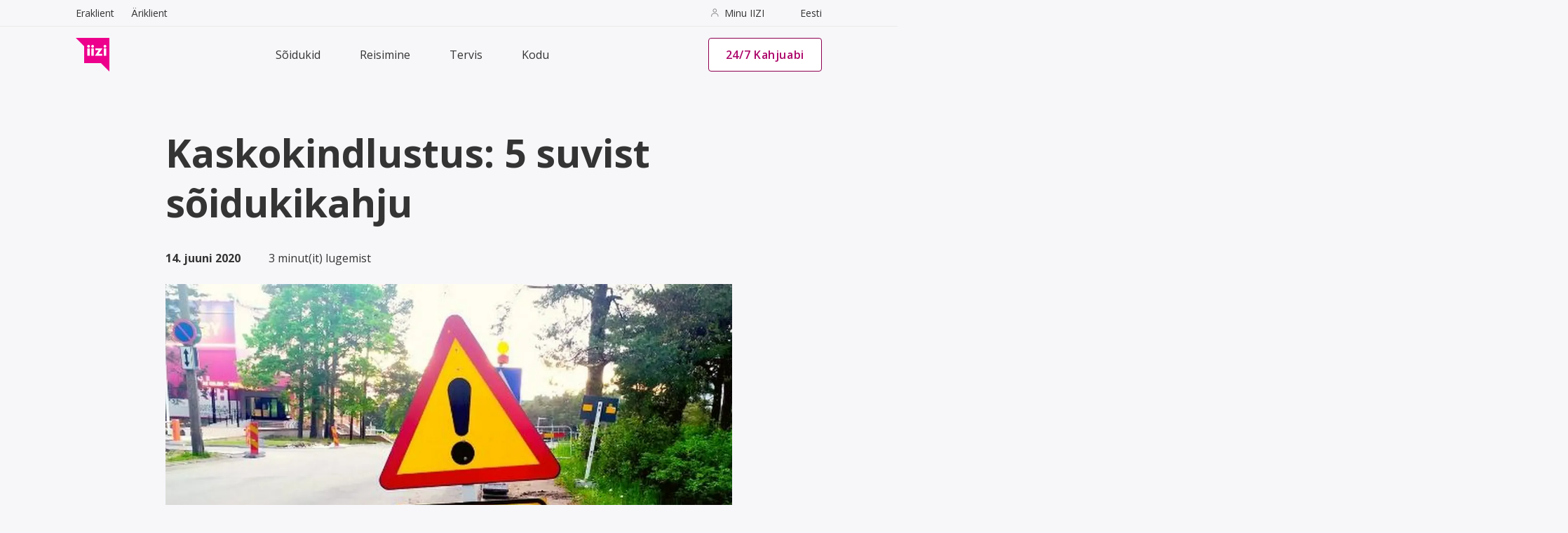

--- FILE ---
content_type: text/javascript; charset=utf-8
request_url: https://iizi.ee/chunk-RFQ6CPOS.js
body_size: 23175
content:
import{a as _t}from"./chunk-I4D53OK6.js";import{a as gt,b as ut}from"./chunk-UZLYX7RK.js";import{a as ft,b as Ct}from"./chunk-AOS2XBN2.js";import{a as ye}from"./chunk-CVT7EOLY.js";import{a as Mt}from"./chunk-MY7WZIDN.js";import{d as Tt,e as St,f as Et}from"./chunk-UHJ5WNUA.js";import{f as _e}from"./chunk-6GRTC55M.js";import{a as pe,b as wt}from"./chunk-DUQ7LRHW.js";import{a as ve}from"./chunk-LALVSGZA.js";import{a as be}from"./chunk-4ALW5FEJ.js";import{a as y,b as w}from"./chunk-AQVPBTM4.js";import{a as T,b as k}from"./chunk-KTFTPZ5S.js";import{a as P}from"./chunk-HP7Z7MF4.js";import{a as lt}from"./chunk-W5JIX6IX.js";import{a as pt}from"./chunk-6OOOGGXA.js";import{a as Z}from"./chunk-JGSF7JEK.js";import{e as fe}from"./chunk-KBWN7WBV.js";import{a as me}from"./chunk-MTIAGNX3.js";import{A as he,B as xe}from"./chunk-5TJOEP7J.js";import{a as Ut,b as pi}from"./chunk-PV5L3AMP.js";import{i as zt}from"./chunk-D7ZG5PZ6.js";import{b as Ce,c as J}from"./chunk-C67NFECC.js";import{A as rt,O as ge,U as ue,V as kt,X as It,Y as Wt,e as at,i as nt,k as A,l as $}from"./chunk-VKTNF6BV.js";import{$b as l,$c as W,Bb as U,Cc as N,Eb as bt,Ec as H,Fb as ce,Gc as Y,Ha as X,Hc as u,Ic as j,Jc as b,Kc as de,Ma as O,Pb as dt,Rc as yt,Sc as $t,Tb as s,Uc as p,Vb as m,Vc as D,Wb as vt,Xb as v,Xc as se,Yb as h,Zb as x,_b as a,ac as c,ad as Q,bc as _,cb as S,cc as st,db as tt,dc as mt,eb as xt,ec as ot,f as te,fd as it,g as ee,gb as ne,hb as oe,hc as K,ib as n,kc as q,lc as et,ma as I,na as z,nb as ae,ob as f,qc as E,sa as ie,sc as r,vb as C,wc as V,wd as L,x as ct,xc as R,yb as re,yc as B,zb as le}from"./chunk-MOL57JIQ.js";import{a as Zt,b as Jt,f as Ht}from"./chunk-TSRGIXR5.js";var ke=Ht(ye());var gi=["carouselTrack"],ui=["carouselContent"],fi=e=>({"is-current":e}),Ci=()=>["middle-md"],hi=()=>["md-8"],xi=()=>["md-4"];function bi(e,i){if(e&1&&(l(0,"iizi-grid-col",10),_(1,"iizi-img",14),c()),e&2){let t=r().$implicit;a("width",p(7,xi)),n(),a("alt",t.image.alt)("classes","image--full")("src",t.image.src)("extension",t.image.file_extension)("aspectRatio","4x3")("additionalParameters","-c-rw-v1")}}function vi(e,i){if(e&1&&(l(0,"div",7)(1,"div",8)(2,"iizi-grid",9),s(3,bi,2,8,"iizi-grid-col",10),l(4,"iizi-grid-col",10)(5,"div",11)(6,"h3",12),u(7),c(),_(8,"p",13),c()()()()()),e&2){let t=i.$implicit,o=i.$index,d=r(2);Y(D(7,fi,d.currentSlide===o)),n(2),a("align",p(9,Ci)),n(),m(t.image?3:-1),n(),a("width",p(10,hi)),n(3),j(t.title),n(),a("innerHTML",t.text,S)}}function yi(e,i){if(e&1){let t=q();l(0,"li",17)(1,"button",18),E("click",function(){let d=I(t).$index,g=r(3);return z(g.moveTo(d))}),l(2,"span",19),u(3),c()()()}if(e&2){let t=i.$index,o=r(3);n(),a("active",o.currentSlide===t),n(2),j(t)}}function wi(e,i){if(e&1&&(l(0,"div",6)(1,"nav",15)(2,"ul",16),h(3,yi,4,2,"li",17,v),c()()()),e&2){r();let t=N(2),o=r();n(),a("tabPanel",t)("disableRipple",!0),n(2),x(o.data.arguments)}}function ki(e,i){if(e&1){let t=q();l(0,"iizi-section",2)(1,"div",3,0),E("touchstart",function(d){I(t);let g=r();return z(g.start(d))})("touchend",function(d){I(t);let g=r();return z(g.end(d))}),l(3,"div",4,1),h(5,vi,9,11,"div",5,v),c()(),s(7,wi,5,2,"div",6),c()}if(e&2){let t=r();n(5),x(t.data.arguments),n(2),m(t.data.arguments.length>1?7:-1)}}var we=class e{constructor(i,t){this.cdr=i;this.platformId=t;A(this.platformId)&&ke.polyfill()}carouselTrack;carouselContent;data;startingSlide=0;slideChangeEmitter=new bt;resizeObservable;resizeSubscription;currentSlide=0;slidesCount=0;slides=[];slideWidth=0;touchstartX=0;touchendX=0;intervalId;interval=15e3;ngAfterViewInit(){$(this.platformId)||(this.currentSlide=this.startingSlide,A(this.platformId)&&(this.resizeObservable=ct(window,"resize"),this.resizeSubscription=this.resizeObservable.subscribe(i=>{this.onResize(i)}),this.intervalId=setInterval(()=>{this.currentSlide!==this.data.arguments.length-1?this.moveTo(this.currentSlide+1):this.moveTo(0)},this.interval)),this.carouselContent&&(this.slideWidth=this.carouselContent.nativeElement.clientWidth,this.slidesCount=this.carouselContent.nativeElement.children.length,this.slides=Array.from(this.carouselContent.nativeElement.children)),this.cdr.detectChanges())}ngOnDestroy(){A(this.platformId)&&(clearInterval(this.intervalId),this.resizeSubscription.unsubscribe())}moveTo(i){let t=this.slideWidth*i;this.currentSlide=i,this.slideChange(i),this.carouselTrack&&this.carouselTrack.nativeElement.scrollTo({top:0,left:t,behavior:"auto"})}start(i){this.touchstartX=i.changedTouches[0].screenX}end(i){this.touchendX=i.changedTouches[0].screenX,this.touchendX<this.touchstartX&&this.currentSlide!==this.slidesCount-1?this.moveTo(this.currentSlide+1):this.touchendX>this.touchstartX&&this.currentSlide>0&&this.moveTo(this.currentSlide-1)}slideChange(i){this.slideChangeEmitter.emit(i)}onResize(i){i&&this.carouselContent&&(this.slideWidth=this.carouselContent.nativeElement.clientWidth),this.moveTo(this.currentSlide)}static \u0275fac=function(t){return new(t||e)(f(L),f(O))};static \u0275cmp=C({type:e,selectors:[["iizi-argument-slider-image"]],viewQuery:function(t,o){if(t&1&&(V(gi,5,X),V(ui,5,X)),t&2){let d;R(d=B())&&(o.carouselTrack=d.first),R(d=B())&&(o.carouselContent=d.first)}},inputs:{data:"data",startingSlide:"startingSlide"},outputs:{slideChangeEmitter:"slideChangeEmitter"},decls:1,vars:1,consts:[["carouselTrack",""],["carouselContent",""],[1,"argument-slider-image"],[1,"argument-slider-image__track",3,"touchstart","touchend"],[1,"argument-slider-image__content"],["carouselSlide","",1,"argument-slider-image__slide",3,"class"],[1,"argument-slider-image__nav-container"],["carouselSlide","",1,"argument-slider-image__slide"],[1,"argument-slider-image__slide-content"],[3,"align"],[3,"width"],[1,"argument-slider-image__text"],[1,"h3","pb-05"],[3,"innerHTML"],[1,"argument-slider-image__image",3,"alt","classes","src","extension","aspectRatio","additionalParameters"],["mat-tab-nav-bar","","mat-align-tabs","center","mat-stretch-tabs","true","animationDuration","0ms",1,"argument-slider-image__nav",3,"tabPanel","disableRipple"],[1,"argument-slider-image__list"],[1,"argument-slider-image__nav-item"],["mat-tab-link","","type","button",1,"argument-slider-image__nav-link",3,"click","active"],[1,"argument-slider-image__nav-title"]],template:function(t,o){t&1&&s(0,ki,8,1,"iizi-section",2),t&2&&m(o.data&&o.data.arguments.length>0?0:-1)},dependencies:[y,w,P,k,Et,Tt,St,zt],styles:['.argument-slider-image__track[_ngcontent-%COMP%]{overflow:auto hidden;scrollbar-width:none;scroll-behavior:smooth;scroll-padding:var(--calc-viewport-padding-sm);padding:16px 0 40px;touch-action:pan-y;-webkit-user-select:none;user-select:none}@media only screen and (min-width: 1200px){.argument-slider-image__track[_ngcontent-%COMP%]{padding-bottom:80px}}.argument-slider-image__track[_ngcontent-%COMP%]::-webkit-scrollbar{display:none}.argument-slider-image__content[_ngcontent-%COMP%]{display:flex;flex-flow:row nowrap;justify-content:flex-start;max-width:100vw}.argument-slider-image__content[_ngcontent-%COMP%]:after{display:inline-block;flex:0 0 16px;width:16px;content:""}.argument-slider-image__text[_ngcontent-%COMP%]{padding:0 1em 1.5em}@media only screen and (min-width: 992px){.argument-slider-image__text[_ngcontent-%COMP%]{padding:1.5em 4em 1.5em 0}}.argument-slider-image__slide[_ngcontent-%COMP%]{display:inline-block;flex:0 0 100%;max-width:100%}.argument-slider-image__slide-content[_ngcontent-%COMP%]{display:flex;background:var(--md-ref-neutral-neutral100);box-shadow:var(--elevation-02);height:100%;margin:0 var(--container-padding)}@media only screen and (min-width: 1200px){.argument-slider-image__slide-content[_ngcontent-%COMP%]{max-width:78%;margin:0 auto}}.argument-slider-image__list[_ngcontent-%COMP%]{display:flex;justify-content:center;margin:0 -8px}.argument-slider-image__nav.mat-tab-nav-bar.mat-tab-header[_ngcontent-%COMP%]{margin-bottom:0;border:none}.argument-slider-image__nav[_ngcontent-%COMP%]   .mat-mdc-tab-link-container[_ngcontent-%COMP%]{border-bottom:none}.argument-slider-image__nav-item[_ngcontent-%COMP%]{display:inline-block;margin-left:8px;margin-right:8px;width:12px;height:12px;overflow:hidden}.argument-slider-image__nav-link[_ngcontent-%COMP%]{border:none;background:var(--md-ref-neutral-neutral70);height:12px;width:12px;overflow:hidden}.argument-slider-image__nav-link.mdc-tab-indicator--active[_ngcontent-%COMP%]{background:var(--brand)}.argument-slider-image__nav-title[_ngcontent-%COMP%]{position:absolute;height:1px;width:1px;overflow:hidden;clip:rect(1px,1px,1px,1px);white-space:nowrap}.argument-slider-image__nav-container[_ngcontent-%COMP%]{display:block;position:absolute;right:0;left:0;width:100%;max-width:var(--container-max-width);margin:0 auto;padding:32px var(--container-padding) 0;overflow:hidden;transform:translateY(-40px)}@media only screen and (min-width: 1200px){.argument-slider-image__nav-container[_ngcontent-%COMP%]{padding:40px var(--container-padding-lg) 0;transform:translateY(-80px)}}@media only screen and (min-width: 1200px){.argument-slider-image__image[_ngcontent-%COMP%]{padding:32px 0;transform:translate(-24px)}}.argument-slider-image[_ngcontent-%COMP%]{position:relative}.argument-slider-image[_ngcontent-%COMP%]     .mat-ink-bar{display:none}.argument-slider-image[_ngcontent-%COMP%]     .mat-mdc-tab-link{border:none;background:var(--md-ref-neutral-neutral70)}.argument-slider-image[_ngcontent-%COMP%]     .mdc-tab-indicator--active{background:var(--brand)}.argument-slider-image[_ngcontent-%COMP%]     .mat-mdc-tab-link-container{border-bottom:none}.argument-slider-image[_ngcontent-%COMP%]     .mat-tab-links{display:flex;justify-content:center}.main-layout--business[_ngcontent-%COMP%]   .argument-slider-image__slide-content[_ngcontent-%COMP%]{background:var(--gradient-footer-business)}.main-layout--business[_ngcontent-%COMP%]   .argument-slider-image__text[_ngcontent-%COMP%]{color:var(--md-ref-neutral-neutral100)}.main-layout--business[_ngcontent-%COMP%]   .mat-tab-nav-bar.mat-tab-header[_ngcontent-%COMP%]   .argument-slider-image__nav-link[_ngcontent-%COMP%]:before{background:var(--secondary-business)}']})};var ze=()=>["center-xs"],Ii=()=>["md-10","lg-6"],zi=()=>["md-4"];function Ti(e,i){if(e&1&&(l(0,"iizi-grid",1)(1,"iizi-grid-col",4),_(2,"p",5),W(3,"sanitizeHtml"),c()()),e&2){let t=r(2);a("align",p(5,ze)),n(),a("width",p(6,Ii)),n(),a("innerHTML",Q(3,3,t.data.content),S)}}function Si(e,i){if(e&1&&_(0,"iizi-img",9),e&2){let t=r().$implicit,o=r(2);H("arguments-list__image-single",o.data.arguments.length===1),a("alt",t.image.alt)("src",t.image.src)("extension",t.image.file_extension)}}function Ei(e,i){if(e&1&&(l(0,"h3",8),u(1),c()),e&2){let t=r().$implicit;n(),b(" ",t.title," ")}}function Mi(e,i){if(e&1&&(l(0,"p"),u(1),c()),e&2){let t=r().$implicit;n(),j(t.content)}}function Di(e,i){if(e&1&&(l(0,"iizi-grid-col",3)(1,"div",6),s(2,Si,1,5,"iizi-img",7),s(3,Ei,2,1,"h3",8),s(4,Mi,2,1,"p"),c()()),e&2){let t=i.$implicit;a("width",p(4,zi)),n(2),m(t.image&&t.image.src?2:-1),n(),m(t.title?3:-1),n(),m(t.content?4:-1)}}function Fi(e,i){if(e&1&&(l(0,"iizi-section",0)(1,"iizi-container"),s(2,Ti,4,7,"iizi-grid",1),l(3,"iizi-grid",2),h(4,Di,5,5,"iizi-grid-col",3,v),c()()()),e&2){let t=r();a("title",t.data.section_title),n(2),m(t.data.content?2:-1),n(),H("arguments-list__list-4",t.data.arguments.length===4),a("align",p(5,ze)),n(),x(t.data.arguments)}}var Ie=class e{data;static \u0275fac=function(t){return new(t||e)};static \u0275cmp=C({type:e,selectors:[["iizi-arguments-list"]],inputs:{data:"data"},decls:1,vars:1,consts:[[1,"arguments-list",3,"title"],[3,"align"],[1,"arguments-list__list",3,"align"],[1,"arguments-list__col",3,"width"],[3,"width"],[1,"text-center",3,"innerHTML"],[1,"text","text-center"],[1,"arguments-list__image","image--full",3,"alt","arguments-list__image-single","src","extension"],[1,"h3","pt-075","pb-05"],[1,"arguments-list__image","image--full",3,"alt","src","extension"]],template:function(t,o){t&1&&s(0,Fi,6,6,"iizi-section",0),t&2&&m(o.data&&o.data.arguments.length>0?0:-1)},dependencies:[T,y,w,P,k,lt],styles:[`.arguments-list__image{margin:0 auto;max-width:104px}.arguments-list__image-single{max-width:590px}.arguments-list__image-single .image__img{max-width:590px;height:auto;aspect-ratio:auto;object-fit:contain}.arguments-list__list{margin-top:1.5em}@media only screen and (min-width: 992px){.arguments-list__list{margin-top:2em}}.page-layout .arguments-list__list.grid--gutter-default{margin-bottom:-20px}@media only screen and (min-width: 768px){.page-layout .arguments-list__list.grid--gutter-default{margin-bottom:-32px}}.arguments-list__list.arguments-list__list-4>.grid__col:nth-child(odd){margin-left:0}@media only screen and (min-width: 992px){.arguments-list__list.arguments-list__list-4>.grid__col:nth-child(odd){margin-left:8.33333%}}.arguments-list__list.arguments-list__list-4>.grid__col:nth-child(2n){margin-right:0}@media only screen and (min-width: 992px){.arguments-list__list.arguments-list__list-4>.grid__col:nth-child(2n){margin-right:8.33333%}}.arguments-list__col .text>p{padding:0}@media only screen and (min-width: 768px){.arguments-list__col .text>p{padding:0 2em}}.page-layout .grid--gutter-default>.arguments-list__col.grid__col{margin-bottom:20px}@media only screen and (min-width: 768px){.page-layout .grid--gutter-default>.arguments-list__col.grid__col{margin-bottom:32px}}.main-layout--calc .arguments-list{padding-top:32px!important;padding-bottom:0!important}.main-layout--calc .arguments-list .section__title:before,.main-layout--calc .arguments-list .section__title:after{display:none}.main-layout--calc .arguments-list__list{flex-flow:column nowrap;align-items:center}
`],encapsulation:2})};var Ee=Ht(ye());var Pi=["carouselTrack"],Oi=["carouselContent"],Te=e=>({"is-current":e});function qi(e,i){if(e&1&&(l(0,"div",6)(1,"div",7),_(2,"p",8),c()()),e&2){let t=i.$implicit,o=i.$index,d=r(2);Y(D(5,Te,d.currentSlide===o)),n(),Y(D(7,Te,d.currentSlide===o)),n(),a("innerHTML",t.text,S)}}function Ai(e,i){if(e&1){let t=q();l(0,"li",11)(1,"button",12),E("click",function(){let d=I(t).$index,g=r(3);return z(g.moveTo(d))}),l(2,"span",13),u(3),c()()()}if(e&2){let t=i.$index,o=r(3);n(),a("active",o.currentSlide===t),n(2),b(" ",t," ")}}function Li(e,i){if(e&1&&(l(0,"iizi-container")(1,"nav",9)(2,"ul",10),h(3,Ai,4,2,"li",11,v),c()()()),e&2){r();let t=N(2),o=r();n(),a("tabPanel",t)("disableRipple",!0),n(2),x(o.data.arguments)}}function Vi(e,i){if(e&1){let t=q();l(0,"iizi-section",2)(1,"div",3,0),E("touchstart",function(d){I(t);let g=r();return z(g.start(d))})("touchend",function(d){I(t);let g=r();return z(g.end(d))}),l(3,"div",4,1),h(5,qi,3,9,"div",5,v),c()(),s(7,Li,5,2,"iizi-container"),c()}if(e&2){let t=r();n(5),x(t.data.arguments),n(2),m(t.data.arguments.length>1?7:-1)}}var Se=class e{constructor(i,t){this.cdr=i;this.platformId=t;A(this.platformId)&&Ee.polyfill()}carouselTrack;carouselContent;data;startingSlide=0;slideChangeEmitter=new bt;resizeObservable;resizeSubscription;currentSlide=0;slidesCount=0;slides;slideWidth=0;touchstartX=0;touchendX=0;intervalId;interval=5e3;ngAfterViewInit(){$(this.platformId)||(A(this.platformId)&&(this.resizeObservable=ct(window,"resize"),this.resizeSubscription=this.resizeObservable.subscribe(i=>{this.onResize(i)}),this.currentSlide=this.startingSlide,this.intervalId=setInterval(()=>{this.currentSlide!==this.data.arguments.length-1?this.moveTo(this.currentSlide+1):this.moveTo(0)},this.interval)),this.carouselContent&&(this.slideWidth=this.carouselContent.nativeElement.clientWidth,this.slidesCount=this.carouselContent.nativeElement.children.length,this.slides=Array.from(this.carouselContent.nativeElement.children)),this.cdr.detectChanges())}ngOnDestroy(){A(this.platformId)&&(clearInterval(this.intervalId),this.resizeSubscription.unsubscribe())}moveTo(i){let t=this.slideWidth*i;this.currentSlide=i,this.slideChange(i),this.carouselTrack&&this.carouselTrack.nativeElement.scrollTo({top:0,left:t,behavior:"auto"})}start(i){this.touchstartX=i.changedTouches[0].screenX}end(i){this.touchendX=i.changedTouches[0].screenX,this.touchendX<this.touchstartX&&this.currentSlide!==this.slidesCount-1?this.moveTo(this.currentSlide+1):this.touchendX>this.touchstartX&&this.currentSlide>0&&this.moveTo(this.currentSlide-1)}slideChange(i){this.slideChangeEmitter.emit(i)}onResize(i){this.carouselContent&&(this.slideWidth=this.carouselContent.nativeElement.clientWidth),this.moveTo(this.currentSlide)}static \u0275fac=function(t){return new(t||e)(f(L),f(O))};static \u0275cmp=C({type:e,selectors:[["iizi-arguments-slider"]],viewQuery:function(t,o){if(t&1&&(V(Pi,5,X),V(Oi,5,X)),t&2){let d;R(d=B())&&(o.carouselTrack=d.first),R(d=B())&&(o.carouselContent=d.first)}},inputs:{data:"data",startingSlide:"startingSlide"},outputs:{slideChangeEmitter:"slideChangeEmitter"},decls:1,vars:1,consts:[["carouselTrack",""],["carouselContent",""],[1,"arguments-slider"],[1,"arguments-slider__track",3,"touchstart","touchend"],[1,"arguments-slider__content"],["carouselSlide","",1,"arguments-slider__slide",3,"class"],["carouselSlide","",1,"arguments-slider__slide"],[1,"arguments-slider__slide-content"],[1,"h1","text-center",3,"innerHTML"],["mat-tab-nav-bar","","mat-align-tabs","center","mat-stretch-tabs","true","animationDuration","0ms",1,"arguments-slider__nav",3,"tabPanel","disableRipple"],[1,"arguments-slider__list"],[1,"arguments-slider__nav-item"],["mat-tab-link","","type","button",1,"arguments-slider__nav-link",3,"click","active"],[1,"arguments-slider__nav-title"]],template:function(t,o){t&1&&s(0,Vi,8,1,"iizi-section",2),t&2&&m(o.data&&o.data.arguments.length>0?0:-1)},dependencies:[T,k,Et,Tt,St,zt],styles:[".arguments-slider__track[_ngcontent-%COMP%]{padding:0;overflow:auto hidden;scrollbar-width:none;scroll-behavior:smooth;scroll-padding:var(--calc-viewport-padding-sm)}.arguments-slider__track[_ngcontent-%COMP%]::-webkit-scrollbar{display:none}.arguments-slider__content[_ngcontent-%COMP%]{display:flex;flex-flow:row nowrap;justify-content:flex-start;max-width:100vw}.arguments-slider__slide[_ngcontent-%COMP%]{display:inline-block;flex:0 0 100%;max-width:100%}.arguments-slider__slide-content[_ngcontent-%COMP%]{max-width:100%;margin:0 auto;padding:0 var(--container-padding);overflow:hidden}@media only screen and (min-width: 1200px){.arguments-slider__slide-content[_ngcontent-%COMP%]{max-width:60%}}.arguments-slider__slide-content[_ngcontent-%COMP%]     mark{color:var(--brand);background-color:transparent}.arguments-slider[_ngcontent-%COMP%]   .arguments-slider__nav[_ngcontent-%COMP%]{margin-top:32px}.arguments-slider[_ngcontent-%COMP%]   .arguments-slider__list[_ngcontent-%COMP%]{display:flex;justify-content:center;margin:0 -8px}.arguments-slider[_ngcontent-%COMP%]   .arguments-slider__nav-item[_ngcontent-%COMP%]{display:inline-block;margin-left:8px;margin-right:8px;width:12px;overflow:hidden}.arguments-slider[_ngcontent-%COMP%]   .arguments-slider__nav-link[_ngcontent-%COMP%]{border:none;height:12px;width:12px}.arguments-slider[_ngcontent-%COMP%]   .arguments-slider__nav-title[_ngcontent-%COMP%]{position:absolute;height:1px;width:1px;overflow:hidden;clip:rect(1px,1px,1px,1px);white-space:nowrap}.arguments-slider[_ngcontent-%COMP%]     .mat-ink-bar{display:none}.arguments-slider[_ngcontent-%COMP%]     .mat-mdc-tab-link{border:none;background:var(--md-ref-neutral-neutral70)}.arguments-slider[_ngcontent-%COMP%]     .mdc-tab-indicator--active{background:var(--brand)}.arguments-slider[_ngcontent-%COMP%]     .mat-mdc-tab-link-container{border-bottom:none}.arguments-slider[_ngcontent-%COMP%]     .mat-tab-links{display:flex;justify-content:center}"]})};var Ri=()=>["middle-xs"],Bi=()=>["xs"],Ni=()=>["max-xs"],ji=()=>["min-xs"],Gi=()=>({autoplay:!1,loop:!1});function Hi(e,i){if(e&1&&(l(0,"iizi-badge",0),u(1),c()),e&2){let t=r(2);n(),b(" ",t.data.badge," ")}}function $i(e,i){if(e&1&&_(0,"iizi-img",7),e&2){let t=r(3);a("alt",t.data.image.alt)("src",t.data.image.src)("extension",t.data.image.file_extension)}}function Ui(e,i){if(e&1&&_(0,"iizi-lottie",8),e&2){let t=r(3);a("data",t.data.lottie)("options",p(3,Gi))("lottieInteraction",t.interactionValue)}}function Wi(e,i){if(e&1&&(l(0,"iizi-grid-col",3),s(1,$i,1,3,"iizi-img",7)(2,Ui,1,4,"iizi-lottie",8),c()),e&2){let t=r(2);a("width",p(2,ji)),n(),m(t.data.lottie?2:1)}}function Qi(e,i){if(e&1){let t=q();s(0,Hi,2,1,"iizi-badge",0),l(1,"iizi-card",1),E("interaction",function(d){I(t);let g=r();return z(g.interactionCallback(d))}),l(2,"iizi-grid",2),s(3,Wi,3,3,"iizi-grid-col",3),l(4,"iizi-grid-col",3)(5,"h3",4),u(6),c(),l(7,"p",5),u(8),_(9,"iizi-icon",6),c()()()()}if(e&2){let t=r();m(t.data.badge?0:-1),n(),a("url",t.data.link)("align","left"),n(),a("align",p(11,Ri))("gutter","small")("noWrap",p(12,Bi)),n(),m(t.data.image?3:-1),n(),a("width",p(13,Ni)),n(2),b(" ",t.data.title," "),n(2),b(" ",t.data.text,"\xA0 "),n(),a("name","arrow_forward")}}var ht=class e{data=null;interactionValue=new te;constructor(){}interactionCallback(i){i&&this.interactionValue.next({action:i})}static \u0275fac=function(t){return new(t||e)};static \u0275cmp=C({type:e,selectors:[["iizi-navigation-card"]],inputs:{data:"data"},decls:1,vars:1,consts:[["customClass","corner",1,"navigation-card__badge"],["customClass","h-100",1,"navigation-card",3,"interaction","url","align"],[3,"align","gutter","noWrap"],[3,"width"],[1,"navigation-card__title","pb-05"],[1,"ts-12"],[1,"navigation-card__icon",3,"name"],["height","75","width","75",1,"navigation-card__image",3,"alt","src","extension"],[1,"navigation-card__lottie",3,"data","options","lottieInteraction"]],template:function(t,o){t&1&&s(0,Qi,10,14),t&2&&m(o.data?0:-1)},dependencies:[ve,pt,y,w,J,P,_t],styles:["[_nghost-%COMP%]{position:relative;display:block;height:100%}.navigation-card[_ngcontent-%COMP%]{position:relative;display:block;height:100%}.navigation-card__image[_ngcontent-%COMP%]{width:75px}.navigation-card__icon[_ngcontent-%COMP%]{color:var(--secondary400);font-size:var(--body-text-13);line-height:18px;vertical-align:middle}.navigation-card__title[_ngcontent-%COMP%]{font-size:var(--body-text);line-height:1.4}.navigation-card__badge[_ngcontent-%COMP%]{position:absolute;top:24px;right:10px;transform:translateY(-100%);z-index:1}.navigation-card__lottie[_ngcontent-%COMP%]{width:75px;height:auto;display:block}"]})};var Xi=e=>[e],Yi=()=>["sm-6","lg-4","xl-4"];function Ki(e,i){if(e&1&&(l(0,"iizi-grid-col",2),_(1,"iizi-navigation-card",3),c()),e&2){let t=i.$implicit;a("width",p(2,Yi)),n(),a("data",t)}}function Zi(e,i){if(e&1&&(l(0,"iizi-section",0)(1,"iizi-container")(2,"iizi-grid",1),h(3,Ki,2,3,"iizi-grid-col",2,v),c()()()),e&2){let t=r();a("title",t.data.title),n(2),a("align",D(2,Xi,t.data.items.length===2?"center-sm":"left-sm")),n(),x(t.data.items)}}var Me=class e{data={items:[]};static \u0275fac=function(t){return new(t||e)};static \u0275cmp=C({type:e,selectors:[["iizi-card-navigation"]],inputs:{data:"data"},decls:1,vars:1,consts:[[1,"card-navigation",3,"title"],[1,"card-navigation__list",3,"align"],[1,"card-navigation__item",3,"width"],[1,"card-navigation__card",3,"data"]],template:function(t,o){t&1&&s(0,Zi,5,4,"iizi-section",0),t&2&&m(o.data&&o.data.items.length>0?0:-1)},dependencies:[T,y,w,ht,k],styles:[`@media only screen and (min-width: 1200px){.card-navigation__list{margin-top:84px}}
`],encapsulation:2})};var Ji=()=>["center-xs"],tn=()=>["xl-8"],De=e=>({src:e});function en(e,i){if(e&1){let t=q();l(0,"iframe",3),E("load",function(){I(t);let d=r();return z(d.onLoad())})("resize",function(){I(t);let d=r();return z(d.onResize())},ne),c()}if(e&2){let t=i.src,o=r();a("height",o.iframeHeight),dt("src",t,xt)}}function nn(e,i){e&1&&K(0)}function on(e,i){if(e&1&&(l(0,"iizi-section",1)(1,"iizi-container")(2,"iizi-grid",4)(3,"iizi-grid-col",5)(4,"div",6),U(5,nn,1,0,"ng-container",7),c()()()()()),e&2){let t=r(),o=N(1);a("topGutter","none")("bottomGutter","none")("background","surface"),n(2),a("align",p(7,Ji)),n(),a("width",p(8,tn)),n(2),a("ngTemplateOutlet",o)("ngTemplateOutletContext",D(9,De,t.src))}}function an(e,i){e&1&&K(0)}function rn(e,i){if(e&1&&(l(0,"div",2)(1,"div",6),U(2,an,1,0,"ng-container",7),c()()),e&2){let t=r(),o=N(1);n(2),a("ngTemplateOutlet",o)("ngTemplateOutletContext",D(2,De,t.src))}}var Dt=class e{constructor(i,t,o){this.cdr=i;this.sanitizer=t;this.platformId=o}context;iframeUrl;iframe;src;iframeHeight=0;ngAfterViewInit(){$(this.platformId)||(this.iframeUrl&&(this.src=this.sanitizer.bypassSecurityTrustResourceUrl(this.iframeUrl),this.iframe=document.getElementById("iframe")),this.cdr.detectChanges())}onLoad(){this.updateIframeHeight()}onResize(){this.updateIframeHeight()}updateIframeHeight(){let i=this.iframe?.contentWindow?.document?.body;i&&(this.iframeHeight=i.scrollHeight)}static \u0275fac=function(t){return new(t||e)(f(L),f(rt),f(O))};static \u0275cmp=C({type:e,selectors:[["iizi-iframe"]],inputs:{context:"context",iframeUrl:"iframeUrl"},decls:4,vars:1,consts:[["iframe",""],[1,"iframe","iframe--page",3,"topGutter","bottomGutter","background"],[1,"iframe","iframe--news"],["id","iframe","frameborder","0","width","100%",3,"load","resize","height"],[3,"align"],[3,"width"],[1,"iframe-wrapper"],[4,"ngTemplateOutlet","ngTemplateOutletContext"]],template:function(t,o){t&1&&(U(0,en,1,2,"ng-template",null,0,it),s(2,on,6,11,"iizi-section",1)(3,rn,3,4,"div",2)),t&2&&(n(2),m(o.context&&o.context==="page"?2:o.context&&o.context==="news"?3:-1))},dependencies:[nt,at,T,y,w,k],styles:[`.iframe .iframe-wrapper{padding:4em 0 0;line-height:0;margin:1em 0 0}.iframe .iframe-wrapper{position:relative}.iframe .iframe-wrapper:before,.iframe .iframe-wrapper:after{position:absolute;bottom:-24px;content:""}.iframe .iframe-wrapper:before{height:12px;width:12px;background:url(/assets/small_logo.svg) no-repeat;background-size:100%;transform:translate(-50%,50%)}.iframe .iframe-wrapper:after{width:184px;height:1px;background:linear-gradient(90deg,var(--secondary400) 38%,transparent 38%,transparent 62%,var(--secondary400) 62%)}.iframe .iframe-wrapper{text-align:center}.iframe .iframe-wrapper:before,.iframe .iframe-wrapper:after{top:24px;left:50%;bottom:unset}.iframe .iframe-wrapper:before{transform:translate(-50%,-50%)}.iframe .iframe-wrapper:after{transform:translate(-50%)}.iframe.iframe--page .iframe-wrapper{padding-bottom:5em}.iframe.iframe--news .iframe-wrapper{padding-bottom:3em}@media only screen and (min-width: 1200px){.iframe.iframe--news .iframe-wrapper{margin-left:var(--container-padding-lg-neg);margin-right:var(--container-padding-lg-neg)}}.iframe iframe{box-shadow:0 0 15px #00355119}
`],encapsulation:2})};function ln(e,i){if(e&1&&(ot(0,"div",0),W(1,"sanitizeHtml")),e&2){let t=r();et("innerHTML",Q(1,1,t.data),S)}}var Ft=class e{constructor(i){this.platformId=i}data;assetsLoaded=!0;ngOnInit(){A(this.platformId)&&this.data?.search(/class="tiktok-embed"/i)!==-1&&this.loadTiktTokScript("https://www.tiktok.com/embed.js").then(i=>{i||(this.assetsLoaded=!1)}).catch(i=>{})}ngOnDestroy(){A(this.platformId)&&document.querySelectorAll("#tiktok-script").forEach(i=>{i instanceof HTMLScriptElement&&i.remove()})}loadTiktTokScript(i){return new Promise((t,o)=>{document.querySelectorAll("#tiktok-script")&&t(!0);let d=document.createElement("script");d.async=!0,d.src=i,d.setAttribute("id","tiktok-script"),d.onload=()=>{t(!0)},d.onerror=()=>{o(!1)},document.head.appendChild(d)})}static \u0275fac=function(t){return new(t||e)(f(O))};static \u0275cmp=C({type:e,selectors:[["iizi-content-blocks-content"]],inputs:{data:"data"},decls:1,vars:1,consts:[[1,"content-body",3,"innerHTML"]],template:function(t,o){t&1&&s(0,ln,2,3,"div",0),t&2&&m(o.data&&o.assetsLoaded?0:-1)},dependencies:[lt],encapsulation:2})};function cn(e,i){if(e&1&&_(0,"div",2),e&2){let t=r(2);a("innerHTML",t.data.content,S)}}function dn(e,i){if(e&1&&_(0,"iizi-img",3),e&2){let t=r(2);a("alt",t.data.image.alt)("classes","image--full")("src",t.data.image.src)("extension",t.data.image.file_extension)("aspectRatio","5x3")("additionalParameters","-c")("caption",t.data.image_caption??"")}}function sn(e,i){if(e&1&&(l(0,"div",1),s(1,cn,1,1,"div",2),s(2,dn,1,7,"iizi-img",3),c()),e&2){let t=r();H("content-image--left",t.data.position==="left")("content-image--right",t.data.position==="right"),n(),m(t.data.content?1:-1),n(),m(t.data.image?2:-1)}}var Pt=class e{constructor(i,t){this.miscService=i;this.platformId=t}data;isMobile=!1;ngAfterViewInit(){A(this.platformId)&&this.miscService.isMobileReplaySubject.subscribe(i=>{this.isMobile=i})}static \u0275fac=function(t){return new(t||e)(f(he),f(O))};static \u0275cmp=C({type:e,selectors:[["iizi-content-blocks-image"]],inputs:{data:"data"},decls:1,vars:1,consts:[[1,"content-image",3,"content-image--left","content-image--right"],[1,"content-image"],[1,"content-image__text",3,"innerHTML"],["height","300","width","500",1,"content-image__image",3,"alt","classes","src","extension","aspectRatio","additionalParameters","caption"]],template:function(t,o){t&1&&s(0,sn,3,6,"div",0),t&2&&m(o.data?0:-1)},dependencies:[P],encapsulation:2})};function mn(e,i){if(e&1&&(ot(0,"div",0),W(1,"sanitizeHtml")),e&2){let t=r();et("innerHTML",Q(1,1,t.data),S)}}var Ot=class e{data;static \u0275fac=function(t){return new(t||e)};static \u0275cmp=C({type:e,selectors:[["iizi-content-blocks-lead"]],inputs:{data:"data"},decls:1,vars:1,consts:[[1,"content-lead",3,"innerHtml"]],template:function(t,o){t&1&&s(0,mn,2,3,"div",0),t&2&&m(o.data?0:-1)},dependencies:[lt],encapsulation:2})};var qt=class e{constructor(i){this.sanitizer=i}transform(i){return this.sanitizer.bypassSecurityTrustResourceUrl(i)}static \u0275fac=function(t){return new(t||e)(f(rt,16))};static \u0275pipe=re({name:"sanitizeResourceUrl",type:e,pure:!0})};var pn=(e,i,t)=>({"video-grid__item--3":e,"video-grid__item--2":i,"video-grid__item--1":t});function _n(e,i){if(e&1&&(st(0,"div",3),ot(1,"iframe",4),W(2,"sanitizeResourceUrl"),mt()),e&2){let t=i.$implicit,o=r(3);Y(se(5,pn,o.data.videos.length===3,o.data.videos.length===2,o.data.videos.length===1)),n(),et("src",Q(2,3,o.embedUrl+t.embed_video_id+"?controls=1&modestbranding=0"),xt)}}function gn(e,i){if(e&1&&(st(0,"div",1),h(1,_n,3,9,"div",2,v),mt()),e&2){let t=r(2);n(),x(t.data.videos)}}function un(e,i){if(e&1&&(st(0,"div",0),s(1,gn,3,0,"div",1),mt()),e&2){let t=r();n(),m(t.data.videos?1:-1)}}var At=class e{data;embedUrl="https://www.youtube.com/embed/";constructor(){}static \u0275fac=function(t){return new(t||e)};static \u0275cmp=C({type:e,selectors:[["iizi-content-blocks-video"]],inputs:{data:"data"},decls:1,vars:1,consts:[[1,"content-video"],[1,"video-grid"],[1,"video-grid__item",3,"class"],[1,"video-grid__item"],["title","YouTube video player","frameborder","0","allow","accelerometer; autoplay; clipboard-write; encrypted-media; gyroscope; picture-in-picture; web-share","referrerpolicy","strict-origin-when-cross-origin","allowfullscreen","",3,"src"]],template:function(t,o){t&1&&s(0,un,2,1,"div",0),t&2&&m(o.data?0:-1)},dependencies:[qt],styles:[`.content-video{text-align:center;padding:0 0 2em}.content-video .video-grid{display:flex;flex-flow:column wrap;justify-content:center;align-items:flex-start;gap:1em;padding:0}@media only screen and (min-width: 768px){.content-video .video-grid{flex-flow:row nowrap}}.content-video .video-grid .video-grid__item{line-height:0;width:100%}.content-video .video-grid .video-grid__item--1{flex:1 1 100%;margin:0}.content-video .video-grid .video-grid__item--2{flex:1 1 100%}@media only screen and (min-width: 768px){.content-video .video-grid .video-grid__item--2{flex:1 1 50%}}.content-video .video-grid .video-grid__item--3{flex:1 1 100%}@media only screen and (min-width: 768px){.content-video .video-grid .video-grid__item--3{flex:1 1 33%}}.content-video .video-grid iframe{width:100%;height:100%;aspect-ratio:16/9}
`],encapsulation:2})};var Lt=class e{constructor(i,t,o){this.sanitizer=i;this.renderer=t;this.document=o}litecode;sanitizedHtml;scriptElement;ngOnInit(){this.processLitecode()}ngOnDestroy(){this.scriptElement&&this.renderer.removeChild(this.document.body,this.scriptElement)}processLitecode(){let t=new DOMParser().parseFromString(this.litecode,"text/html"),o=Array.from(t.body.children).filter(g=>g.nodeName!=="SCRIPT").map(g=>g.outerHTML).join("");this.sanitizedHtml=this.sanitizer.bypassSecurityTrustHtml(o),Array.from(t.scripts).forEach(g=>this.loadScript(g))}loadScript(i){this.scriptElement=this.renderer.createElement("script"),Array.from(i.attributes).forEach(t=>{this.renderer.setAttribute(this.scriptElement,t.name,t.value)}),this.renderer.appendChild(this.document.body,this.scriptElement)}static \u0275fac=function(t){return new(t||e)(f(rt),f(ae),f(ie))};static \u0275cmp=C({type:e,selectors:[["iizi-litecode-widget"]],inputs:{litecode:"litecode"},decls:1,vars:1,consts:[[3,"innerHTML"]],template:function(t,o){t&1&&ot(0,"div",0),t&2&&et("innerHTML",o.sanitizedHtml,S)},encapsulation:2})};function fn(e,i){if(e&1&&(st(0,"div",0)(1,"a",1),u(2," Loading... "),mt()()),e&2){let t=r();n(),et("href",t.src,tt),dt("data-quiz",t.url)}}var Vt=class e{constructor(i,t){this.sanitizer=i;this.platformId=t}url;src;assetsLoaded=!1;ngOnInit(){A(this.platformId)&&this.url?.length&&this.loadQuizMakerScript("https://take.quiz-maker.com/3012/CDN/quiz-embed-v1.js").then(i=>{i&&(this.assetsLoaded=!0,this.src=this.sanitizer.bypassSecurityTrustUrl("https://take.quiz-maker.com/"+this.url))}).catch(i=>{})}ngOnDestroy(){A(this.platformId)&&document.querySelectorAll("#quizmaker-script").forEach(i=>{i instanceof HTMLScriptElement&&i.remove()})}loadQuizMakerScript(i){return new Promise((t,o)=>{document.querySelectorAll("#quizmaker-script")&&t(!0);let d=document.createElement("script");d.async=!0,d.src=i,d.setAttribute("id","quizmaker-script"),d.onload=()=>{t(!0)},d.onerror=()=>{o(!1)},document.head.appendChild(d)})}static \u0275fac=function(t){return new(t||e)(f(rt),f(O))};static \u0275cmp=C({type:e,selectors:[["iizi-quiz"]],inputs:{url:"url"},decls:1,vars:1,consts:[[1,"iizi-quiz"],["data-type","4",3,"href"]],template:function(t,o){t&1&&s(0,fn,3,2,"div",0),t&2&&m(o.assetsLoaded&&o.src?0:-1)},styles:[`.iizi-quiz .qp_container{padding:0!important}.iizi-quiz .quiz-embed{background:var(--transparent)!important}
`],encapsulation:2})};function Cn(e,i){if(e&1&&_(0,"iizi-content-blocks-lead",3),e&2){let t=r().$implicit;a("data",t.data)}}function hn(e,i){if(e&1&&_(0,"iizi-content-blocks-content",3),e&2){let t=r().$implicit;a("data",t.data)}}function xn(e,i){if(e&1&&_(0,"iizi-iframe",4),e&2){let t=r().$implicit;a("iframeUrl",t.data)}}function bn(e,i){if(e&1&&_(0,"iizi-litecode-widget",5),e&2){let t=r().$implicit;a("litecode",t.data)}}function vn(e,i){if(e&1&&_(0,"iizi-quiz",6),e&2){let t=r().$implicit;a("url",t.data)}}function yn(e,i){if(e&1&&_(0,"iizi-content-blocks-image",3),e&2){let t=r().$implicit;a("data",t.data)}}function wn(e,i){if(e&1&&_(0,"iizi-content-blocks-video",3),e&2){let t=r().$implicit;a("data",t.data)}}function kn(e,i){if(e&1&&s(0,Cn,1,1,"iizi-content-blocks-lead",3)(1,hn,1,1,"iizi-content-blocks-content",3)(2,xn,1,1,"iizi-iframe",4)(3,bn,1,1,"iizi-litecode-widget",5)(4,vn,1,1,"iizi-quiz",6)(5,yn,1,1,"iizi-content-blocks-image",3)(6,wn,1,1,"iizi-content-blocks-video",3),e&2){let t,o=i.$implicit;m((t=o.name)==="lead"?0:t==="content"?1:t==="iframe"?2:t==="litecode-widget"?3:t==="quiz"?4:t==="image"?5:t==="video"?6:-1)}}function In(e,i){if(e&1&&(l(0,"iizi-section",0)(1,"iizi-container"),h(2,kn,7,1,null,null,v),c()()),e&2){let t=r(2);a("title",t.data.sectionTitle)("topGutter","none")("bottomGutter","none"),n(2),x(t.data.blocks)}}function zn(e,i){if(e&1&&_(0,"iizi-content-blocks-lead",3),e&2){let t=r().$implicit;a("data",t.data)}}function Tn(e,i){if(e&1&&_(0,"iizi-content-blocks-content",3),e&2){let t=r().$implicit;a("data",t.data)}}function Sn(e,i){if(e&1&&_(0,"iizi-content-blocks-image",3),e&2){let t=r().$implicit;a("data",t.data)}}function En(e,i){if(e&1&&_(0,"iizi-litecode-widget",5),e&2){let t=r().$implicit;a("litecode",t.data)}}function Mn(e,i){if(e&1&&s(0,zn,1,1,"iizi-content-blocks-lead",3)(1,Tn,1,1,"iizi-content-blocks-content",3)(2,Sn,1,1,"iizi-content-blocks-image",3)(3,En,1,1,"iizi-litecode-widget",5),e&2){let t,o=i.$implicit;m((t=o.name)==="lead"?0:t==="content"?1:t==="image"?2:t==="litecode-widget"?3:-1)}}function Dn(e,i){if(e&1&&(l(0,"iizi-section",1)(1,"iizi-container"),h(2,Mn,4,1,null,null,v),c()()),e&2){let t=r(2);a("title",t.data.sectionTitle)("topGutter",t.idx===0?"header":"none")("bottomGutter","none"),n(2),x(t.data.blocks)}}function Fn(e,i){if(e&1&&(l(0,"div",2),_(1,"iizi-img",7),c()),e&2){let t=r(2);n(),a("alt",t.featuredImage.alt)("src",t.featuredImage.src)("extension",t.featuredImage.file_extension)("aspectRatio","123x50")}}function Pn(e,i){if(e&1&&(s(0,In,4,3,"iizi-section",0)(1,Dn,4,3,"iizi-section",1),s(2,Fn,2,4,"div",2)),e&2){let t=r();m(t.type==="news"?0:t.type==="page"?1:-1),n(2),m(t.featuredImage&&t.featuredImage.src?2:-1)}}var Fe=class e{data;type="";featuredImage=void 0;idx;static \u0275fac=function(t){return new(t||e)};static \u0275cmp=C({type:e,selectors:[["iizi-content-blocks"]],inputs:{data:"data",type:"type",featuredImage:"featuredImage",idx:"idx"},decls:1,vars:1,consts:[[1,"content-blocks","content-blocks--news",3,"title","topGutter","bottomGutter"],[1,"content-blocks","content-blocks--page",3,"title","topGutter","bottomGutter"],[1,"block-background"],[3,"data"],["context","news",3,"iframeUrl"],[3,"litecode"],[3,"url"],["height","500","width","1230",3,"alt","src","extension","aspectRatio"]],template:function(t,o){t&1&&s(0,Pn,3,2),t&2&&m(o.data&&o.data.blocks.length>0?0:-1)},dependencies:[T,Ft,Pt,Ot,At,Dt,P,Lt,Vt,k],styles:[`:host{display:block}.block-background{max-width:var(--page-content-width);margin:-15% auto 0;position:relative;z-index:0}.block-background .image__img{height:auto;width:100%}.content-blocks{background:transparent;max-width:var(--text-content-width);margin-left:auto;margin-right:auto;position:relative;z-index:1}.content-blocks .content-lead{padding:1em 0 2em}.content-blocks .content-lead h1{margin-bottom:2em;font-size:var(--body-text-30);font-weight:var(--md-ref-typeface-weight-bold);line-height:1.2;margin-top:1em}@media only screen and (min-width: 1200px){.content-blocks .content-lead h1{font-size:var(--body-text-38);line-height:1.4;margin-bottom:1.5em}}.content-blocks .content-lead h1{position:relative}.content-blocks .content-lead h1:before,.content-blocks .content-lead h1:after{position:absolute;bottom:-24px;content:""}.content-blocks .content-lead h1:before{height:12px;width:12px;background:url(/assets/small_logo.svg) no-repeat;background-size:100%;transform:translate(-50%,50%)}.content-blocks .content-lead h1:after{width:184px;height:1px;background:linear-gradient(90deg,var(--secondary400) 38%,transparent 38%,transparent 62%,var(--secondary400) 62%)}.content-blocks .content-lead h1{text-align:center}.content-blocks .content-lead h1:before,.content-blocks .content-lead h1:after{left:50%}.content-blocks .content-lead h1:after{transform:translate(-50%)}.content-blocks .content-lead h2{margin-bottom:.5em}.content-blocks .content-body h2,.content-blocks .content-image h2{font-size:var(--body-text-26);margin:1em 0}.content-blocks .content-body h3,.content-blocks .content-image h3{font-size:var(--body-text-24);margin:1em 0}.content-blocks .content-body{padding-bottom:1em}.content-blocks .content-body p,.content-blocks .content-body ul,.content-blocks .content-body ol,.content-blocks .content-body dl,.content-blocks .content-body blockquote:not(.tiktok-embed){line-height:2;margin-bottom:1em}.content-blocks .content-body p a,.content-blocks .content-body ul a,.content-blocks .content-body ol a,.content-blocks .content-body dl a,.content-blocks .content-body blockquote:not(.tiktok-embed) a{font-weight:var(--md-ref-typeface-weight-bold);text-decoration:underline}.content-blocks .content-body blockquote:not(.tiktok-embed){background:var(--gradient-surface);text-align:center;margin:1em 0;padding:1em}@media only screen and (min-width: 768px){.content-blocks .content-body blockquote:not(.tiktok-embed){padding:2em;margin:2em 0}}.content-blocks .content-body blockquote:not(.tiktok-embed) p{font-style:italic;font-size:var(--body-text-20);line-height:1.4;margin:0 1em}@media only screen and (min-width: 768px){.content-blocks .content-body blockquote:not(.tiktok-embed) p{font-size:var(--body-text-24)}}.content-blocks .content-body blockquote:not(.tiktok-embed):before,.content-blocks .content-body blockquote:not(.tiktok-embed):after{font-family:var(--md-ref-typeface-icon);font-size:var(--body-text-33);content:"\\e244";color:var(--brand);font-weight:var(--md-ref-typeface-weight-bold);line-height:1;display:block}.content-blocks .content-body blockquote:not(.tiktok-embed):before{text-align:left}.content-blocks .content-body blockquote:not(.tiktok-embed):after{text-align:right}.content-blocks .content-body ul{line-height:1.625;padding:0 1em}.content-blocks .content-body ul li{padding:0 0 .25em 1em;position:relative;margin:0}.content-blocks .content-body ul li:before{content:"";width:6px;height:6px;display:block;background:var(--secondary500);position:absolute;left:0;top:.6em;border-radius:100%}.content-blocks .content-body ul li.hidden{display:none}@media only screen and (min-width: 768px){.content-blocks .content-body ul{padding:1em}}.content-blocks .content-body ul li{margin:0 0 .5em;padding-left:1.5em}.content-blocks .content-body ul li:before{background:var(--brand)}.content-blocks .content-body ol{counter-reset:decimal-counter;line-height:1.625;padding:0 1em}.content-blocks .content-body ol li{padding:0 0 .5em 1.25em;position:relative;margin:0;counter-increment:decimal-counter}.content-blocks .content-body ol li:before{content:counter(decimal-counter) ". ";position:absolute;left:0;top:0;color:var(--secondary500);font-size:var(--body-text);font-weight:var(--md-ref-typeface-weight-medium)}.content-blocks .content-body ol li.hidden{display:none}@media only screen and (min-width: 768px){.content-blocks .content-body ol{padding:1em}}.content-blocks .content-body dl{margin:1em 0}@media only screen and (min-width: 768px){.content-blocks .content-body dl{margin:2em 0}}.content-blocks .content-body dl dt{font-weight:var(--md-ref-typeface-weight-bold);padding:0 0 0 3rem;position:relative;line-height:1.625;font-size:var(--body-text-20)}.content-blocks .content-body dl dt:before{font-family:var(--md-ref-typeface-icon);font-size:var(--body-text-26);content:"\\e5ca";color:var(--brand);font-weight:var(--md-ref-typeface-weight-bold);position:absolute;left:0;top:0;z-index:1;line-height:1.4}.content-blocks .content-body dl dd{padding:1em 0;margin:0}@media only screen and (min-width: 768px){.content-blocks .content-body dl dd{padding:.5em 0 .5em 3rem}}.content-blocks .content-body iframe{width:100%;height:100%;aspect-ratio:16/9}.content-blocks .content-body .tiktok-embed>iframe{aspect-ratio:unset}.content-blocks .content-body .iizi-quiz{aspect-ratio:unset;height:800px;width:100%;margin-left:0}@media only screen and (min-width: 1200px){.content-blocks .content-body .iizi-quiz{width:130%;margin-left:-15%}}.content-blocks .content-image{display:flex;flex-flow:column wrap;margin:0 0 3em}.content-blocks .content-image p{line-height:2}@media only screen and (min-width: 768px){.content-blocks .content-image{margin:0 0 3em}}.content-blocks .content-image .content-image__text,.content-blocks .content-image .content-image__image{flex:0 0 100%}@media only screen and (min-width: 768px){.content-blocks .content-image .content-image__text,.content-blocks .content-image .content-image__image{flex:0 0 100%}}.content-blocks .content-image .content-image__image{width:100%}.content-blocks .content-image .content-image__image .image__img{aspect-ratio:auto 50/30}.content-blocks .content-image .content-image__text{margin:0 0 1em}@media only screen and (min-width: 768px){.content-blocks .content-image.content-image--left,.content-blocks .content-image.content-image--right{flex-flow:row nowrap}}.content-blocks .content-image.content-image--left .content-image__text,.content-blocks .content-image.content-image--left .content-image__image,.content-blocks .content-image.content-image--right .content-image__text,.content-blocks .content-image.content-image--right .content-image__image{flex:0 0 100%}@media only screen and (min-width: 768px){.content-blocks .content-image.content-image--left .content-image__text,.content-blocks .content-image.content-image--left .content-image__image,.content-blocks .content-image.content-image--right .content-image__text,.content-blocks .content-image.content-image--right .content-image__image{flex:0 0 50%}}.content-blocks .content-image.content-image--left{flex-direction:row-reverse}.content-blocks .content-image.content-image--left .content-image__text{padding-left:0}@media only screen and (min-width: 768px){.content-blocks .content-image.content-image--left .content-image__text{padding-left:1em}}.content-blocks .content-image.content-image--right .content-image__text{padding-right:0}@media only screen and (min-width: 768px){.content-blocks .content-image.content-image--right .content-image__text{padding-right:1em}}.content-blocks--news .content-lead{padding:1em 0 2em;margin:0 0 2em;border-bottom:1px solid var(--secondary400)}.content-blocks--news .content-lead p{font-weight:var(--md-ref-typeface-weight-bold);font-size:var(--body-text-20);line-height:1.625}.content-blocks--news .content-body dl{background:var(--gradient-surface);padding:1em;margin:1em 0}@media only screen and (min-width: 768px){.content-blocks--news .content-body dl{padding:2em;margin:2em 0}}.content-blocks--news .content-body dl dd{padding:1em 0}@media only screen and (min-width: 768px){.content-blocks--news .content-body dl dd{padding:1em 0 1em 3rem}}
`],encapsulation:2})};var On=()=>["center-xs"],qn=()=>["xl-10"],Pe=()=>["sm"],Yt=()=>[],Ae=()=>["middle-xs"],Oe=()=>["xs-12","sm-6","lg-4"],Le=()=>["lg-1"],An=()=>["xs-12","sm-6"],Ln=()=>({autoplay:!0,loop:!0}),Ve=()=>["xs"];function Vn(e,i){if(e&1&&_(0,"iizi-img",11),e&2){let t=r(2);a("alt",t.data.image.image.alt)("classes","image--full")("src",t.data.image.image.src)("aspectRatio",t.data.image.aspect_ratio==="14:9"?"14x9":"4x3")("additionalParameters","-c-rw-v1")("extension",t.data.image.image.file_extension)}}function Rn(e,i){if(e&1&&_(0,"iizi-lottie",12),e&2){let t=r(2);a("data",t.data.image.lottie)("options",p(2,Ln))}}function Bn(e,i){if(e&1&&(l(0,"iizi-grid-col",4)(1,"div",10),s(2,Vn,1,6,"iizi-img",11),s(3,Rn,1,3,"iizi-lottie",12),c()()),e&2){let t=r();a("width",p(4,An))("offset",t.data.reversed?p(5,Le):p(6,Yt)),n(2),m(t.data.image.image&&t.data.image.image.src?2:-1),n(),m(t.data.image.lottie?3:-1)}}function Nn(e,i){if(e&1&&(l(0,"h2",7),u(1),c()),e&2){let t=r();n(),b(" ",t.data.section_title," ")}}function jn(e,i){if(e&1&&_(0,"div",8),e&2){let t=r();a("innerHTML",t.data.content,S)}}function Gn(e,i){if(e&1&&(l(0,"iizi-button",13),u(1),c()),e&2){let t=r(3);a("href",t.data.buttons[0].button.url),n(),b(" ",t.data.buttons[0].button.title," ")}}function Hn(e,i){if(e&1&&(l(0,"a",14),_(1,"img",16),c()),e&2){let t=r(3);a("href",t.data.buttons[0].button.url,tt)}}function $n(e,i){if(e&1&&(l(0,"a",15),_(1,"img",17),c()),e&2){let t=r(3);a("href",t.data.buttons[0].button.url,tt)}}function Un(e,i){if(e&1&&(l(0,"iizi-grid-col",2),s(1,Gn,2,2,"iizi-button",13),s(2,Hn,2,1,"a",14),s(3,$n,2,1,"a",15),c()),e&2){let t=r(2);a("width",p(4,Ve)),n(),m(!t.data.buttons[0].button_type||t.data.buttons[0].button_type==="NONE"?1:-1),n(),m(t.data.buttons[0].button_type==="GOOGLE"?2:-1),n(),m(t.data.buttons[0].button_type==="APPLE"?3:-1)}}function Wn(e,i){if(e&1&&(l(0,"iizi-button",18),u(1),c()),e&2){let t=r(3);a("href",t.data.buttons[1].button.url),n(),b(" ",t.data.buttons[1].button.title," ")}}function Qn(e,i){if(e&1&&(l(0,"a",14),_(1,"img",16),c()),e&2){let t=r(3);a("href",t.data.buttons[1].button.url,tt)}}function Xn(e,i){if(e&1&&(l(0,"a",15),_(1,"img",17),c()),e&2){let t=r(3);a("href",t.data.buttons[1].button.url,tt)}}function Yn(e,i){if(e&1&&(l(0,"iizi-grid-col",2),s(1,Wn,2,2,"iizi-button",18),s(2,Qn,2,1,"a",14),s(3,Xn,2,1,"a",15),c()),e&2){let t=r(2);a("width",p(4,Ve)),n(),m(!t.data.buttons[1].button_type||t.data.buttons[1].button_type==="NONE"?1:-1),n(),m(t.data.buttons[1].button_type==="GOOGLE"?2:-1),n(),m(t.data.buttons[1].button_type==="APPLE"?3:-1)}}function Kn(e,i){if(e&1&&(l(0,"iizi-grid",9),s(1,Un,4,5,"iizi-grid-col",2),s(2,Yn,4,5,"iizi-grid-col",2),c()),e&2){let t=r();a("align",p(4,Ae))("gutter","large"),n(),m(t.data.buttons[0]?1:-1),n(),m(t.data.buttons[1]?2:-1)}}var qe=class e{data;static \u0275fac=function(t){return new(t||e)};static \u0275cmp=C({type:e,selectors:[["iizi-content-image"]],inputs:{data:"data"},decls:11,vars:23,consts:[[1,"content-image"],[1,"content-image__grid",3,"align"],[3,"width"],[1,"content-image__grid",3,"noWrap","reverse"],[1,"content-image__col",3,"width","offset"],[1,"content-image__col",3,"align","width","offset"],[1,"content-image__text","text"],[1,"h2","pb-05"],[3,"innerHTML"],[1,"content-image__button-grid",3,"align","gutter"],[1,"content-image__figure-wrapper"],[1,"content-image__image",3,"alt","classes","src","aspectRatio","additionalParameters","extension"],[1,"content-image__lottie",3,"data","options"],["appearance","filled",3,"href"],["title","Google Play","target","_blank",1,"button","button--app",3,"href"],["title","AppStore","target","_blank",1,"button","button--app",3,"href"],["src","/assets/play.png","alt","Google Play"],["src","/assets/itunes.png","alt","AppStore"],["appearance","outlined","role","secondary",3,"href"]],template:function(t,o){t&1&&(l(0,"iizi-section",0)(1,"iizi-container")(2,"iizi-grid",1)(3,"iizi-grid-col",2)(4,"iizi-grid",3),s(5,Bn,4,7,"iizi-grid-col",4),l(6,"iizi-grid-col",5)(7,"div",6),s(8,Nn,2,1,"h2",7),s(9,jn,1,1,"div",8),s(10,Kn,3,5,"iizi-grid",9),c()()()()()()()),t&2&&(H("content-image--with-overflow",o.data.image.aspect_ratio==="4:3"),n(2),a("align",p(13,On)),n(),a("width",p(14,qn)),n(),a("noWrap",p(15,Pe))("reverse",o.data.reversed?p(16,Pe):p(17,Yt)),n(),m(o.data.image?5:-1),n(),a("align",p(18,Ae))("width",o.data.reversed?p(19,Oe):p(20,Oe))("offset",o.data.reversed?p(22,Yt):p(21,Le)),n(2),m(o.data.section_title?8:-1),n(),m(o.data.content?9:-1),n(),m(o.data.buttons&&o.data.buttons.length>0?10:-1))},dependencies:[Z,T,y,w,P,_t,k],styles:[`.content-image--with-overflow{padding-top:10%!important}@media only screen and (min-width: 992px){.content-image--with-overflow{padding-top:min(70px,3.75%)!important}}.content-image__button-grid{margin-top:24px}@media only screen and (min-width: 768px){.content-image__button-grid{margin-top:32px}}.content-image__image{display:block;position:relative}.content-image__image .image__img{width:100%}.content-image__figure-wrapper{position:relative}@media only screen and (max-width: 767px){.content-image__figure-wrapper{width:auto;margin-right:var(--container-padding-neg);margin-left:var(--container-padding-neg)}}.content-image__figure-wrapper:before{position:absolute;inset:0;box-shadow:var(--elevation-02);content:""}.content-image--with-overflow .content-image__figure-wrapper{margin-top:-7.5%}.content-image--with-overflow .content-image__figure-wrapper:before{top:7.5%}@media only screen and (max-width: 767px){.page-layout .content-image__grid.grid--gutter-default{margin-bottom:-24px}}@media only screen and (max-width: 767px){.page-layout .grid--gutter-default>.content-image__col{margin-bottom:24px}}.content-image__lottie{position:absolute;inset:0}.content-image--with-overflow .content-image__lottie{bottom:10%}
`],encapsulation:2})};var Zn=()=>["center-xs"],Jn=()=>["xl-10"],to=()=>["md"],Be=()=>["middle-xs"],Ne=()=>["xs-12","md-6"],eo=()=>({autoplay:!0,loop:!0}),je=()=>["xs"];function io(e,i){if(e&1&&_(0,"iizi-img",13),e&2){let t=r(2);a("alt",t.data.image.image.alt)("classes","image--full")("src",t.data.image.image.src)("extension",t.data.image.image.file_extension)("aspectRatio",t.data.image.aspect_ratio==="14:9"?"14x9":"4x3")("additionalParameters","-c-rw-v1")}}function no(e,i){if(e&1&&_(0,"iizi-lottie",14),e&2){let t=r(2);a("data",t.data.image.lottie)("options",p(2,eo))}}function oo(e,i){if(e&1&&(l(0,"iizi-grid-col",6)(1,"div",12),s(2,io,1,6,"iizi-img",13),s(3,no,1,3,"iizi-lottie",14),c()()),e&2){let t=r();a("width",p(3,Ne)),n(2),m(t.data.image.image&&t.data.image.image.src?2:-1),n(),m(t.data.image.lottie?3:-1)}}function ao(e,i){if(e&1&&(l(0,"h2",9),u(1),c()),e&2){let t=r();n(),b(" ",t.data.section_title," ")}}function ro(e,i){if(e&1&&_(0,"div",10),e&2){let t=r();a("innerHTML",t.data.content,S)}}function lo(e,i){if(e&1&&(l(0,"iizi-grid-col",3)(1,"iizi-button",15),u(2),c()()),e&2){let t=r(2);a("width",p(3,je)),n(),a("href",t.data.buttons[0].button.url),n(),b(" ",t.data.buttons[0].button.title," ")}}function co(e,i){if(e&1&&(l(0,"iizi-grid-col",3)(1,"iizi-button",16),u(2),c()()),e&2){let t=r(2);a("width",p(3,je)),n(),a("href",t.data.buttons[1].button.url),n(),b(" ",t.data.buttons[1].button.title," ")}}function so(e,i){if(e&1&&(l(0,"iizi-grid",11),s(1,lo,3,4,"iizi-grid-col",3),s(2,co,3,4,"iizi-grid-col",3),c()),e&2){let t=r();a("align",p(4,Be))("gutter","large"),n(),m(t.data.buttons[0]?1:-1),n(),m(t.data.buttons[1]?2:-1)}}var Re=class e{data;static \u0275fac=function(t){return new(t||e)};static \u0275cmp=C({type:e,selectors:[["iizi-cta"]],inputs:{data:"data"},decls:13,vars:18,consts:[[1,"cta"],[1,"cta__inner"],[1,"cta__grid",3,"align"],[3,"width"],[1,"cta__card",3,"padding","align"],[3,"noWrap"],[1,"cta__col","cta__col--image",3,"width"],[3,"align","width"],[1,"cta__text","text"],[1,"h2","pb-05"],[3,"innerHTML"],[1,"cta__button-grid",3,"align","gutter"],[1,"cta__figure-wrapper"],[1,"cta__image",3,"alt","classes","src","extension","aspectRatio","additionalParameters"],[1,"cta__lottie",3,"data","options"],["appearance","filled",1,"cta__button",3,"href"],["appearance","outlined","role","secondary",1,"cta__button",3,"href"]],template:function(t,o){t&1&&(l(0,"iizi-section",0)(1,"iizi-container")(2,"div",1)(3,"iizi-grid",2)(4,"iizi-grid-col",3)(5,"iizi-card",4)(6,"iizi-grid",5),s(7,oo,4,4,"iizi-grid-col",6),l(8,"iizi-grid-col",7)(9,"div",8),s(10,ao,2,1,"h2",9),s(11,ro,1,1,"div",10),s(12,so,3,5,"iizi-grid",11),c()()()()()()()()()),t&2&&(H("cta--with-overflow",o.data.image.aspect_ratio==="4:3"),n(3),a("align",p(13,Zn)),n(),a("width",p(14,Jn)),n(),a("padding","none")("align","left"),n(),a("noWrap",p(15,to)),n(),m(o.data.image?7:-1),n(),a("align",p(16,Be))("width",p(17,Ne)),n(2),m(o.data.section_title?10:-1),n(),m(o.data.content?11:-1),n(),m(o.data.buttons&&o.data.buttons.length>0?12:-1))},dependencies:[Z,pt,T,y,w,P,_t,k],styles:[`.cta--with-overflow{padding-top:10%!important}@media only screen and (min-width: 992px){.cta--with-overflow{padding-top:min(70px,3.75%)!important}}.cta__figure-wrapper{position:relative}.cta--with-overflow .cta__figure-wrapper{margin-top:-7.5%}@media only screen and (max-width: 767px){.cta__inner{margin-right:var(--container-padding-neg);margin-left:var(--container-padding-neg)}}.cta__button-grid{margin-top:24px}@media only screen and (min-width: 992px){.cta__button-grid{margin-top:32px}}.cta__text{padding:0 1em 1.5em}@media only screen and (min-width: 992px){.cta__text{padding:1em}}@media only screen and (min-width: 1400px){.cta__text{padding:1.5em 1em}}.cta__lottie{position:absolute;inset:0}.cta--with-overflow .cta__lottie{bottom:10%}.main-layout--business .cta__card .card__content{background:var(--gradient-footer-business)}.main-layout--business .cta__card .cta__text{color:var(--md-ref-neutral-neutral100)}
`],encapsulation:2})};var mo=["ctcInput"],po=()=>["center-xs"],_o=()=>["md"],go=()=>["sm-8","min-md"],uo=()=>["sm-8","md"],He=()=>["xs"],$e=()=>["min-xs"],fo=()=>["max-xs"];function Co(e,i){if(e&1&&(l(0,"h3",5),u(1),c()),e&2){let t=r();n(),b(" ",t.data.section_title," ")}}function ho(e,i){if(e&1&&(l(0,"p"),u(1),c()),e&2){let t=r();n(),j(t.data.lead)}}function xo(e,i){if(e&1&&(l(0,"span",12),u(1),c()),e&2){let t=r(2);n(),b(" ",t.data.button_text_narrow," ")}}function bo(e,i){if(e&1&&(l(0,"iizi-grid",8)(1,"iizi-grid-col",3)(2,"iizi-button",11),s(3,xo,2,1,"span",12),l(4,"span",13),u(5),c()()()()),e&2){let t=r();a("noWrap",p(6,He))("gutter","none"),n(),a("width",p(7,$e)),n(),a("href",t.data.call_to_action_url),n(),m(t.data.button_text_narrow?3:-1),n(2),b(" ",t.data.button_text," ")}}function vo(e,i){if(e&1&&(l(0,"span",12),u(1),c()),e&2){let t=r(2);n(),b(" ",t.data.button_text_narrow," ")}}function yo(e,i){if(e&1){let t=q();l(0,"div",9)(1,"iizi-grid",14)(2,"iizi-grid-col",3)(3,"iizi-input",15,0),E("keyup",function(d){I(t);let g=r();return z(g.onKeyup(d))})("change",function(d){I(t);let g=r();return z(g.onInputChange(d))}),c()(),l(5,"iizi-grid-col",3)(6,"iizi-button",16),E("click",function(){I(t);let d=r();return z(d.submit())}),s(7,vo,2,1,"span",12),l(8,"span",13),u(9),c()()()()()}if(e&2){let t=r();n(),a("noWrap",p(8,He))("gutter","none")("equalHeight",!0),n(),a("width",p(9,fo)),n(),a("label",t.data.input_label),n(2),a("width",p(10,$e)),n(2),m(t.data.button_text_narrow?7:-1),n(2),b(" ",t.data.button_text," ")}}function wo(e,i){if(e&1&&(l(0,"div",10),u(1),c()),e&2){let t=r();n(),b(" ",t.errorMessage," ")}}var Ge=class e{constructor(i,t,o,d){this.localize=i;this.cdr=t;this.router=o;this.platformId=d}ctcInput;data;errorMessage;dynamicUrl="";value="";ngAfterViewInit(){$(this.platformId)||(this.dynamicUrl=this.data.call_to_action_url,this.cdr.detectChanges())}onInputChange=i=>{this.value=this.ctcInput.control.value,this.dynamicUrl=JSON.stringify(this.data.call_to_action_url+"?"+this.data.input_get_param+"="+this.value)};onKeyup=i=>{this.value=this.ctcInput.control.value,i.key==="Enter"&&this.value.length>0&&this.router.navigateByUrl(Wt.getSlug(JSON.parse(this.dynamicUrl),this.localize)).catch()};submit(){this.value&&this.value.length>0&&this.router.navigateByUrl(Wt.getSlug(JSON.parse(this.dynamicUrl),this.localize)).catch()}static \u0275fac=function(t){return new(t||e)(f(fe),f(L),f(ge),f(O))};static \u0275cmp=C({type:e,selectors:[["iizi-ctc"]],viewQuery:function(t,o){if(t&1&&V(mo,5),t&2){let d;R(d=B())&&(o.ctcInput=d.first)}},inputs:{data:"data",errorMessage:"errorMessage"},decls:13,vars:13,consts:[["ctcInput",""],[1,"ctc"],[3,"align","noWrap"],[3,"width"],[1,"ctc__content"],[1,"h3","pb-05"],[1,"ctc__form"],[1,"ctc__pointer"],[3,"noWrap","gutter"],[1,"ctc__grid-wrapper","merged-input-button-group"],[1,"ctc__error","ts-12","text-strong"],["appearance","filled",1,"ctc__button",3,"href"],[1,"ctc__button-text","ctc__button-text--mobile"],[1,"ctc__button-text","ctc__button-text--desktop"],[3,"noWrap","gutter","equalHeight"],["name","ctc-input","customClass","capitalize",1,"ctc__input",3,"keyup","change","label"],["size","h56","appearance","filled",1,"ctc__button",3,"click"]],template:function(t,o){t&1&&(l(0,"iizi-section",1)(1,"iizi-container")(2,"iizi-grid",2)(3,"iizi-grid-col",3)(4,"div",4),s(5,Co,2,1,"h3",5),s(6,ho,2,1,"p"),c()(),l(7,"iizi-grid-col",3)(8,"form",6),_(9,"div",7),s(10,bo,6,8,"iizi-grid",8),s(11,yo,10,11,"div",9),s(12,wo,2,1,"div",10),c()()()()()),t&2&&(n(2),a("align",p(9,po))("noWrap",p(10,_o)),n(),a("width",p(11,go)),n(2),m(o.data.section_title?5:-1),n(),m(o.data.lead?6:-1),n(),a("width",p(12,uo)),n(3),m(!o.data.input_label&&!o.data.input_get_param?10:-1),n(),m(o.data.input_label&&o.data.input_get_param?11:-1),n(),m(o.errorMessage?12:-1))},dependencies:[Z,T,y,w,be,k],styles:[`.ctc__error{padding:.5em;background:var(--gradient-error);color:var(--md-ref-error-error35)}.ctc__grid-wrapper{box-shadow:var(--elevation-01)}.ctc__pointer{position:absolute;top:0;left:0;width:70px;height:64px;background:url(/assets/pointer.svg) no-repeat left top;overflow:hidden;animation:animate-ctc-pointer 1.5s ease infinite}@media only screen and (max-width: 991px){.ctc__pointer{display:none}}@keyframes animate-ctc-pointer{0%{transform:rotate(-30deg) translate(0)}50%{transform:rotate(0) translate(10px)}to{transform:rotate(-30deg) translate(0)}}.ctc__form{margin-top:16px}@media only screen and (min-width: 992px){.ctc__form{position:relative;margin-top:0;padding-left:94px;padding-top:64px}}.ctc__content{padding-top:32px;max-width:400px}@media only screen and (min-width: 768px){.ctc__button-text--mobile{display:none}}@media only screen and (max-width: 767px){.ctc__button-text--mobile+.ctc__button-text--desktop{display:none}}.ctc__input{width:100%;min-width:280px}.ctc__input .mat-form-field.mat-form-field-appearance-outline .mat-form-field-wrapper .mat-form-field-outline{background-color:var(--md-ref-neutral-neutral100)}
`],encapsulation:2})};var ko=()=>["between-xs"],Io=()=>["xs"],zo=()=>["max-xs"],To=()=>["min-xs"],Rt=class e extends wt{constructor(t,o,d){super(t,d,o);this.uniqueSelectionDispatcher=o;this.cdr=d}platformId;data;cdkAccordionItem;resizeObservable;resizeSubscription;ngAfterViewInit(){this.toggleBasedOnViewport(),A(this.platformId)&&(this.resizeObservable=ct(window,"resize"),this.resizeSubscription=this.resizeObservable.subscribe(t=>{this.onResize(t)}))}ngOnDestroy(){A(this.platformId)&&this.resizeSubscription.unsubscribe()}getExpandedState(){return this.expanded?"expanded":"collapsed"}toggleBasedOnViewport(){A(this.platformId)&&(window.matchMedia("(min-width: 1024px)").matches?this.cdkAccordionItem.open():this.cdkAccordionItem.close(),this.cdr.detectChanges())}onHeaderClick(){A(this.platformId)&&!window.matchMedia("(min-width: 1024px)").matches&&this.cdkAccordionItem.toggle()}onResize(t){this.toggleBasedOnViewport()}static \u0275fac=function(o){return new(o||e)(f(pe,8),f(me),f(L))};static \u0275cmp=C({type:e,selectors:[["iizi-faq-item"]],viewQuery:function(o,d){if(o&1&&V(wt,5),o&2){let g;R(g=B())&&(d.cdkAccordionItem=g.first)}},inputs:{platformId:"platformId",data:"data"},features:[le],decls:12,vars:15,consts:[["accordionItem","cdkAccordionItem"],["role","button","tabindex","0",1,"faq__item"],[1,"faq__item-card"],[1,"faq__item-header",3,"click"],[3,"align","noWrap"],[3,"width"],[1,"faq__item-title","h5"],[1,"faq__icon-col",3,"width"],[1,"faq__item-icon",3,"name"],["role","region",1,"faq__item-body"],[1,"faq__item-content",3,"innerHTML"]],template:function(o,d){if(o&1){let g=q();l(0,"cdk-accordion-item",1,0)(2,"div",2)(3,"div",3),E("click",function(){return I(g),z(d.onHeaderClick())}),l(4,"iizi-grid",4)(5,"iizi-grid-col",5)(6,"div",6),u(7),c()(),l(8,"iizi-grid-col",7),_(9,"iizi-icon",8),c()()(),l(10,"div",9),_(11,"div",10),c()()()}if(o&2){let g=N(1);H("is-open",g.expanded),dt("aria-expanded",g.expanded),n(4),a("align",p(11,ko))("noWrap",p(12,Io)),n(),a("width",p(13,zo)),n(2),b(" ",d.data.question," "),n(),a("width",p(14,To)),n(),a("name",g.expanded?"remove":"add"),n(),a("@bodyExpansion",g.expanded?"expanded":"collapsed"),n(),a("innerHTML",d.data.answer,S)}},dependencies:[wt,nt,y,w,J],styles:[`.faq__item-header{width:100%}@media only screen and (max-width: 991px){.faq__item-header{cursor:pointer}}@media only screen and (hover: hover) and (max-width: 991px){.faq__item-header:hover{color:var(--brand)}}.faq__item.is-open .faq__item-header{color:var(--brand)}@media only screen and (min-width: 992px){.faq__item.is-open .faq__item-header{color:var(--md-sys-color-body)}}.faq__item-icon{color:var(--secondary500);line-height:28px}@media only screen and (hover: hover) and (max-width: 991px){.faq__item-header:hover .faq__item-icon{color:var(--brand)}}.faq__item.is-open .faq__item-icon{color:var(--brand)}.faq__item-body.ng-animating{overflow:hidden}.faq__item-content{padding:8px 0 0}@media only screen and (min-width: 992px){.faq__item-content{padding-top:16px}}@media only screen and (min-width: 992px){.faq__icon-col{display:none}}.faq__item-card{height:100%;padding:24px 16px;border:1px solid var(--md-ref-neutral-neutral94);background:var(--white);box-shadow:var(--elevation-01)}.faq__cards,.faq__list{padding-top:0}@media only screen and (min-width: 992px){.faq__cards,.faq__list{padding-top:1.5em}}.faq__list .faq-list__accordion{display:block}.faq__list .iizi-accordion{border-top:1px solid var(--secondary300);display:block;margin:0 auto}@media only screen and (min-width: 992px){.faq__list .iizi-accordion{max-width:80%}}.faq__list .iizi-accordion .accordion__item{border-bottom:1px solid var(--secondary300);display:block}.faq__list .accordion__content ul li{padding:0 0 .25em 1em;position:relative;margin:0}.faq__list .accordion__content ul li:before{content:"";width:6px;height:6px;display:block;background:var(--secondary500);position:absolute;left:0;top:.6em;border-radius:100%}.faq__list .accordion__content ul li.hidden{display:none}.faq__list .accordion__content ol{counter-reset:decimal-counter}.faq__list .accordion__content ol li{padding:0 0 .5em 1.25em;position:relative;margin:0;counter-increment:decimal-counter}.faq__list .accordion__content ol li:before{content:counter(decimal-counter) ". ";position:absolute;left:0;top:0;color:var(--secondary500);font-size:var(--body-text);font-weight:var(--md-ref-typeface-weight-medium)}.faq__list .accordion__content ol li.hidden{display:none}
`],encapsulation:2,data:{animation:[_e.bodyExpansion]}})};var We=()=>["center-xs"],Qe=()=>["lg-10"],Xe=()=>["md-4"],So=e=>({tab:e});function Eo(e,i){if(e&1&&(l(0,"iizi-accordion-item",3),_(1,"div",4),c()),e&2){let t=i.$implicit;a("title",t.question),n(),a("innerHTML",t.answer,S)}}function Mo(e,i){if(e&1&&(l(0,"iizi-accordion",2),h(1,Eo,2,2,"iizi-accordion-item",3,v),c()),e&2){let t=i.tab;n(),x(t.items)}}function Do(e,i){if(e&1&&(l(0,"iizi-grid-col",8),_(1,"iizi-faq-item",9),c()),e&2){let t=i.$implicit,o=r(3);a("width",p(3,Xe)),n(),a("data",t)("platformId",o.platformId)}}function Fo(e,i){if(e&1&&(l(0,"div",5)(1,"iizi-grid",7)(2,"iizi-grid-col",8)(3,"iizi-grid"),h(4,Do,2,4,"iizi-grid-col",8,v),c()()()()),e&2){let t=r(2);n(),a("align",p(2,We)),n(),a("width",p(3,Qe)),n(2),x(t.data.items)}}function Po(e,i){if(e&1&&(l(0,"iizi-grid-col",8),_(1,"iizi-faq-item",9),c()),e&2){let t=i.$implicit,o=r(4);a("width",p(3,Xe)),n(),a("data",t)("platformId",o.platformId)}}function Oo(e,i){if(e&1&&(l(0,"iizi-tabs-item",11)(1,"iizi-grid",7)(2,"iizi-grid-col",8)(3,"iizi-grid"),h(4,Po,2,4,"iizi-grid-col",8,v),c()()()()),e&2){let t=i.$implicit;a("label",t.title),n(),a("align",p(3,We)),n(),a("width",p(4,Qe)),n(2),x(t.items)}}function qo(e,i){if(e&1&&(l(0,"div",5)(1,"iizi-tabs",10),h(2,Oo,6,5,"iizi-tabs-item",11,v),c()()),e&2){let t=r(2);n(),a("type","tabcordion")("stretch",!1)("disablePagination",!0),n(),x(t.data.tabs)}}function Ao(e,i){if(e&1&&(l(0,"iizi-accordion-item",3),_(1,"div",4),c()),e&2){let t=i.$implicit;a("title",t.question),n(),a("innerHTML",t.answer,S)}}function Lo(e,i){if(e&1&&(l(0,"div",6)(1,"iizi-accordion",2),h(2,Ao,2,2,"iizi-accordion-item",3,v),c()()),e&2){let t=r(2);n(2),x(t.data.items)}}function Vo(e,i){if(e&1&&(l(0,"iizi-tabs-item",11),K(1,12),c()),e&2){let t=i.$implicit;r(3);let o=N(1);a("label",t.title),n(),a("ngTemplateOutlet",o)("ngTemplateOutletContext",D(3,So,t))}}function Ro(e,i){if(e&1&&(l(0,"div",6)(1,"iizi-tabs",10),h(2,Vo,2,5,"iizi-tabs-item",11,v),c()()),e&2){let t=r(2);n(),a("type","tabcordion")("stretch",!1)("disablePagination",!0),n(),x(t.data.tabs)}}function Bo(e,i){if(e&1&&(l(0,"iizi-section",1)(1,"iizi-container"),s(2,Fo,6,4,"div",5),s(3,qo,4,3,"div",5),s(4,Lo,4,0,"div",6),s(5,Ro,4,3,"div",6),c()()),e&2){let t=r();a("title",t.data.section_title),n(2),m(!t.data.has_tabs&&t.data.type==="cards"?2:-1),n(),m(t.data.has_tabs&&t.data.type==="cards"?3:-1),n(),m(!t.data.has_tabs&&t.data.type==="accordion"?4:-1),n(),m(t.data.has_tabs&&t.data.type==="accordion"?5:-1)}}var Ue=class e{constructor(i){this.platformId=i}data;static \u0275fac=function(t){return new(t||e)(f(O))};static \u0275cmp=C({type:e,selectors:[["iizi-faq"]],inputs:{data:"data"},decls:3,vars:1,consts:[["tabContent",""],[1,"faq",3,"title"],[1,"faq-list__accordion"],[3,"title"],[3,"innerHTML"],[1,"faq__cards"],[1,"faq__list"],[3,"align"],[3,"width"],[3,"data","platformId"],["animationDuration","100ms","alignTabs","center",3,"type","stretch","disablePagination"],[3,"label"],[3,"ngTemplateOutlet","ngTemplateOutletContext"]],template:function(t,o){t&1&&(U(0,Mo,3,0,"ng-template",null,0,it),s(2,Bo,6,5,"iizi-section",1)),t&2&&(n(2),m(o.data&&o.data.items&&o.data.items.length>0||o.data&&o.data.tabs&&o.data.tabs.length>0?2:-1))},dependencies:[gt,ut,nt,at,T,Rt,y,w,k,Ct,ft],styles:[`.faq__item-header{width:100%}@media only screen and (max-width: 991px){.faq__item-header{cursor:pointer}}@media only screen and (hover: hover) and (max-width: 991px){.faq__item-header:hover{color:var(--brand)}}.faq__item.is-open .faq__item-header{color:var(--brand)}@media only screen and (min-width: 992px){.faq__item.is-open .faq__item-header{color:var(--md-sys-color-body)}}.faq__item-icon{color:var(--secondary500);line-height:28px}@media only screen and (hover: hover) and (max-width: 991px){.faq__item-header:hover .faq__item-icon{color:var(--brand)}}.faq__item.is-open .faq__item-icon{color:var(--brand)}.faq__item-body.ng-animating{overflow:hidden}.faq__item-content{padding:8px 0 0}@media only screen and (min-width: 992px){.faq__item-content{padding-top:16px}}@media only screen and (min-width: 992px){.faq__icon-col{display:none}}.faq__item-card{height:100%;padding:24px 16px;border:1px solid var(--md-ref-neutral-neutral94);background:var(--white);box-shadow:var(--elevation-01)}.faq__cards,.faq__list{padding-top:0}@media only screen and (min-width: 992px){.faq__cards,.faq__list{padding-top:1.5em}}.faq__list .faq-list__accordion{display:block}.faq__list .iizi-accordion{border-top:1px solid var(--secondary300);display:block;margin:0 auto}@media only screen and (min-width: 992px){.faq__list .iizi-accordion{max-width:80%}}.faq__list .iizi-accordion .accordion__item{border-bottom:1px solid var(--secondary300);display:block}.faq__list .accordion__content ul li{padding:0 0 .25em 1em;position:relative;margin:0}.faq__list .accordion__content ul li:before{content:"";width:6px;height:6px;display:block;background:var(--secondary500);position:absolute;left:0;top:.6em;border-radius:100%}.faq__list .accordion__content ul li.hidden{display:none}.faq__list .accordion__content ol{counter-reset:decimal-counter}.faq__list .accordion__content ol li{padding:0 0 .5em 1.25em;position:relative;margin:0;counter-increment:decimal-counter}.faq__list .accordion__content ol li:before{content:counter(decimal-counter) ". ";position:absolute;left:0;top:0;color:var(--secondary500);font-size:var(--body-text);font-weight:var(--md-ref-typeface-weight-medium)}.faq__list .accordion__content ol li.hidden{display:none}
`],encapsulation:2})};var jo=["galleryTrack"],Go=["galleryViewport"];function Ho(e,i){if(e&1){let t=q();l(0,"button",16),W(1,"translate"),E("click",function(){I(t);let d=r(3);return z(d.download(d.data.imagesArray[d.currentSlide].image,d.currentSlide))}),_(2,"iizi-icon",17),c()}e&2&&a("title",yt(Q(1,2,"GENERAL.DOWNLOAD_IMAGE")))}function $o(e,i){if(e&1&&(l(0,"div",6),_(1,"iizi-img",14),s(2,Ho,3,4,"button",15),c()),e&2){let t=i.$implicit,o=r(2);n(),a("alt",t.image.alt)("src",t.image.src)("aspectRatio","1x1")("extension",t.image.file_extension)("additionalParameters","-s1140"),n(),m(o.data!=null&&o.data.can_download?2:-1)}}function Uo(e,i){if(e&1){let t=q();l(0,"div",2)(1,"div",3)(2,"div",4,0)(4,"div",5,1),E("touchstart",function(d){I(t);let g=r();return z(g.start(d))})("touchend",function(d){I(t);let g=r();return z(g.end(d))}),h(6,$o,3,6,"div",6,v),c()(),l(8,"div",7)(9,"div",8),u(10),c(),l(11,"div",9),u(12),c(),l(13,"div",10)(14,"button",11),E("click",function(){I(t);let d=r();return z(d.prev(d.currentSlide))}),_(15,"iizi-icon",12),c(),l(16,"button",11),E("click",function(){I(t);let d=r();return z(d.next(d.currentSlide))}),_(17,"iizi-icon",13),c()()()()()}if(e&2){let t=r();n(6),x(t.data.imagesArray),n(4),b(" ",!(t.data.imagesArray[t.currentSlide]==null||t.data.imagesArray[t.currentSlide].image==null)&&t.data.imagesArray[t.currentSlide].image.caption?t.data.imagesArray[t.currentSlide]==null||t.data.imagesArray[t.currentSlide].image==null?null:t.data.imagesArray[t.currentSlide].image.caption:""," "),n(2),de("",t.currentSlide+1," / ",t.data.imagesArray.length),n(2),a("disabled",t.currentSlide===0),n(2),a("disabled",t.currentSlide+1===t.data.imagesArray.length)}}var Bt=class e{constructor(i,t,o){this.translate=i;this.modalService=t;this.cdr=o;this.data=this.modalService.dialogConfig.data?.dialogData}galleryTrack;galleryViewport;currentSlide=0;touchstartX=0;touchendX=0;data=null;handleDeleteKeyboardEvent(i){i.key==="ArrowRight"&&this.currentSlide+1<this.data.imagesArray.length?this.moveTo(this.currentSlide+1):i.key==="ArrowLeft"&&this.currentSlide-1>=0&&this.moveTo(this.currentSlide-1)}ngAfterViewInit(){this.data&&(this.currentSlide=this.data.selectedSlide,this.moveTo(this.data.selectedSlide)),this.cdr.detectChanges()}moveTo(i){let o=this.galleryViewport.nativeElement.clientWidth*i;this.currentSlide=i,this.galleryTrack.nativeElement.scrollTo({top:0,left:o,behavior:"smooth"})}prev(i){this.moveTo(i-1)}next(i){this.moveTo(i+1)}start(i){this.touchstartX=i.changedTouches[0].screenX}end(i){this.touchendX=i.changedTouches[0].screenX,this.touchendX<this.touchstartX&&this.currentSlide!==this.data.imagesArray.length-1?this.moveTo(this.currentSlide+1):this.touchendX>this.touchstartX&&this.currentSlide>0&&this.moveTo(this.currentSlide-1)}download(i,t){let o=i.src+"=w1200";fetch(o).then(d=>d.blob()).then(d=>{let g=URL.createObjectURL(d),G=document.createElement("a");G.href=g,G.download=t+"_"+d?.size+"."+i.file_extension,document.body.appendChild(G),G.click(),document.body.removeChild(G),URL.revokeObjectURL(g)}).catch(d=>console.warn("Download failed:",d))}static \u0275fac=function(t){return new(t||e)(f(xe),f(Mt),f(L))};static \u0275cmp=C({type:e,selectors:[["iizi-content-gallery-modal"]],viewQuery:function(t,o){if(t&1&&(V(jo,5,X),V(Go,5,X)),t&2){let d;R(d=B())&&(o.galleryTrack=d.first),R(d=B())&&(o.galleryViewport=d.first)}},hostBindings:function(t,o){t&1&&E("keyup",function(g){return o.handleDeleteKeyboardEvent(g)},oe)},decls:1,vars:1,consts:[["galleryViewport",""],["galleryTrack",""],[1,"gallery-modal"],[1,"gallery"],[1,"gallery__viewport"],[1,"gallery__track",3,"touchstart","touchend"],[1,"gallery__slide"],[1,"gallery__controls"],[1,"controls__caption"],[1,"controls__counter"],[1,"controls__nav"],["type","button",3,"click","disabled"],["name","chevron_left","size","md"],["name","chevron_right","size","md"],[1,"slide__image",3,"alt","src","aspectRatio","extension","additionalParameters"],["type","button",1,"slide__download",3,"title"],["type","button",1,"slide__download",3,"click","title"],["name","download","size","md"]],template:function(t,o){t&1&&s(0,Uo,18,5,"div",2),t&2&&m(o.data?0:-1)},dependencies:[J,P,Ce,It,kt],styles:[`.gallery-modal{height:100%;width:100%;display:flex;align-items:stretch;justify-content:stretch}.gallery-modal .gallery{position:relative;flex:1 1 100%;display:flex;flex-flow:column nowrap;justify-content:stretch;align-items:stretch;max-width:1140px;margin:0 auto}.gallery-modal .gallery__viewport{position:relative;height:100%;flex:1 1 100%}@media (max-width: 767px){.gallery-modal .gallery__viewport{height:auto;flex:1 1 auto}}.gallery-modal .gallery__track{padding:0;height:100%;width:100%;text-align:center;overflow:hidden;background-color:var(--neutral500);display:flex;flex-flow:row nowrap;align-items:flex-start;justify-content:flex-start;scrollbar-width:none;scroll-behavior:smooth;scroll-padding:var(--calc-viewport-padding-sm);scroll-snap-type:x proximity}@media (max-width: 767px){.gallery-modal .gallery__track{background-color:var(--md-ref-neutral-neutral100)}}.gallery-modal .gallery__track .gallery__slide{height:100%;width:100%;display:flex;flex-flow:row nowrap;align-items:center;justify-content:center;flex:0 0 100%;position:relative}@media (max-width: 767px){.gallery-modal .gallery__track .gallery__slide{align-items:flex-start}}.gallery-modal .gallery__track .gallery__slide .slide__download{background:var(--md-ref-neutral-neutral100);color:var(--primary400-v2);border-radius:6px;display:block;z-index:10;position:absolute;right:.5em;bottom:.5em;line-height:1;padding:.25em .4em;text-align:center;border:none}@media (max-width: 767px){.gallery-modal .gallery__track .gallery__slide .slide__download{border:1px solid var(--primary400-v2);right:.25em;bottom:.25em}}.gallery-modal .gallery__track .slide__image{width:auto;height:100%;pointer-events:none}.gallery-modal .gallery__track .slide__image .image{height:100%}.gallery-modal .gallery__track .slide__image .image__img{width:100%;height:100%;object-fit:contain}.gallery-modal .gallery__controls{position:relative;display:flex;flex-flow:row nowrap;align-items:flex-start;justify-content:flex-end;padding:1em 0 0;gap:1em}@media (max-width: 767px){.gallery-modal .gallery__controls{flex-flow:row wrap}}.gallery-modal .gallery__controls .controls__caption{flex:1 1 auto;font-style:italic;max-width:65%;margin:0 auto 0 0}@media (max-width: 767px){.gallery-modal .gallery__controls .controls__caption{flex:1 1 100%;max-width:100%;padding:0 0 1em}}@media (max-width: 767px){.gallery-modal .gallery__controls .controls__counter{align-self:center}}.gallery-modal .gallery__controls .controls__nav button{background-color:var(--neutral700);border:none;padding:0;color:var(--md-ref-neutral-neutral100);height:2.5em;width:2.5em;line-height:1;text-align:center}.gallery-modal .gallery__controls .controls__nav button:first-of-type{margin-right:.5em}.gallery-modal .gallery__controls .controls__nav button:disabled{opacity:.5;cursor:not-allowed;pointer-events:none}
`],encapsulation:2})};var Wo=["galleryViewport"],Qo=["galleryTrack"],Xo=["dotsTrack"],Yo=["galleryModal"],Ko=()=>["center-xs"],Zo=()=>["md-10","lg-6"];function Jo(e,i){e&1&&_(0,"iizi-content-gallery-modal")}function ta(e,i){if(e&1&&(l(0,"iizi-grid",5)(1,"iizi-grid-col",12),_(2,"p",13),W(3,"sanitizeHtml"),c()()),e&2){let t=r(2);a("align",p(5,Ko)),n(),a("width",p(6,Zo)),n(),a("innerHTML",Q(3,3,t.data.content),S)}}function ea(e,i){e&1&&(l(0,"div",6)(1,"div",14),_(2,"span"),c()())}function ia(e,i){if(e&1){let t=q();l(0,"div",24)(1,"button",25),E("click",function(){let d=I(t).$implicit,g=r(3);return z(g.open(d.image,d.targetId))}),_(2,"iizi-img",26),c()()}if(e&2){let t=i.$implicit,o=i.$index,d=r(3);H("gallery__slide--focus",o===d.currentSlide),n(2),a("alt",t.image.alt)("src",t.image.src)("extension",t.image.file_extension)("aspectRatio","1x1")("additionalParameters","-c-rw-v1")("width",200)("height",200)}}function na(e,i){if(e&1){let t=q();l(0,"button",27),E("click",function(){let d=I(t).$index,g=r(3);return z(g.manualMove(d))}),l(1,"span"),u(2),c()()}if(e&2){let t=i.$index,o=r(3);H("dot--focus",t===o.currentSlide),n(2),j(t)}}function oa(e,i){if(e&1){let t=q();l(0,"div",15,1)(2,"div",16,2),E("touchstart",function(d){I(t);let g=r(2);return z(g.start(d))})("touchend",function(d){I(t);let g=r(2);return z(g.end(d))}),h(4,ia,3,9,"div",17,vt),c()(),l(6,"div",18)(7,"div",19)(8,"div",14),_(9,"span"),c()(),l(10,"div",20)(11,"div",21)(12,"div",22,3),h(14,na,3,3,"button",23,vt),c()()()()}if(e&2){let t=r(2);n(4),x(t.galleryArray),n(4),H("animate",t.animateProgress),n(6),x(t.galleryArray)}}function aa(e,i){if(e&1){let t=q();l(0,"button",29),W(1,"translate"),E("click",function(){I(t);let d=r(),g=d.$implicit,G=d.$index,Gt=r(3);return z(Gt.download(g.image,G))}),_(2,"iizi-icon",30),c()}e&2&&a("title",yt(Q(1,2,"GENERAL.DOWNLOAD_IMAGE")))}function ra(e,i){if(e&1){let t=q();l(0,"div",24)(1,"button",25),E("click",function(){let d=I(t),g=d.$implicit,G=d.$index,Gt=r(3);return z(Gt.open(g.image,G))}),_(2,"iizi-img",26),c(),s(3,aa,3,4,"button",28),c()}if(e&2){let t=i.$implicit,o=r(3);n(2),a("alt",t.image.alt)("src",t.image.src)("extension",t.image.file_extension)("aspectRatio","1x1")("additionalParameters","-c-rw-v1")("width",250)("height",250),n(),m(o.data!=null&&o.data.can_download?3:-1)}}function la(e,i){if(e&1&&(l(0,"div",11),h(1,ra,4,8,"div",24,vt),c()),e&2){let t=r(2);n(),x(t.data.images)}}function ca(e,i){if(e&1){let t=q();l(0,"iizi-section",4)(1,"iizi-container"),s(2,ta,4,7,"iizi-grid",5),s(3,ea,3,0,"div",6),l(4,"div",7),s(5,oa,16,2),l(6,"div",8)(7,"button",9),E("click",function(){I(t);let d=r();return z(d.toggleExpand())}),u(8),W(9,"translate"),W(10,"translate"),_(11,"iizi-icon",10),c()(),s(12,la,3,0,"div",11),c()()()}if(e&2){let t=r();a("title",t.data==null?null:t.data.section_title),n(2),m(t.data.content?2:-1),n(),m(t.sliderLoading?3:-1),n(),H("gallery--loading",t.sliderLoading),n(),m(t.showGrid?-1:5),n(3),b(" ",t.showGrid?Q(9,8,"GENERAL.SEE_LESS"):Q(10,10,"GENERAL.SEE_ALL")," "),n(4),m(t.showGrid?12:-1)}}var Ke=class e{constructor(i,t,o,d){this.modalService=i;this.platformId=t;this.cdr=o;this.ngZone=d}galleryViewport;galleryTrack;dotsTrack;galleryModal;data;currentSlideChange=new ee(0);galleryArray=[];currentSlide=0;sliderLoading=!0;animateProgress=!1;showGrid=!1;touchstartX=0;touchendX=0;intervalId;interval=3e3;ngAfterViewInit(){$(this.platformId)||(A(this.platformId)&&(this.data?.images?.length&&(this.galleryArray=this.data.images.map((i,t)=>(i.targetId=t,i)),this.galleryArray.push(...this.galleryArray),this.galleryArray.push(...this.galleryArray),this.currentSlide=2,this.galleryArray.length>0&&this.ngZone.runOutsideAngular(()=>{setTimeout(()=>{this.ngZone.run(()=>{this.sliderLoading=!1,this.moveTo(this.currentSlide),this.autoPlay(!0)})},this.interval)})),this.getCurrentSlideChange().subscribe(i=>{i&&(this.animateProgress=!1,setTimeout(()=>{this.animateProgress=!0},0))})),this.cdr.detectChanges())}ngOnDestroy(){A(this.platformId)&&clearInterval(this.intervalId)}getCurrentSlideChange(){return this.currentSlideChange.asObservable()}open(i,t){this.autoPlay(!1);let o={selectedSlide:t,selectedImage:i,imagesArray:this.data.images,can_download:this.data?.can_download};this.modalService.open({data:{minWidth:"100vw",maxWidth:"100vw",maxHeight:"100vh",minHeight:"100vh",panelClass:"modal-fullscreen",dialogData:o,dialogContent:this.galleryModal}})}download(i,t){let o=i.src+"=w1200";fetch(o).then(d=>d.blob()).then(d=>{let g=URL.createObjectURL(d),G=document.createElement("a");G.href=g,G.download=t+"_"+d?.size+"."+i.file_extension,document.body.appendChild(G),G.click(),document.body.removeChild(G),URL.revokeObjectURL(g)}).catch(d=>console.warn("Download failed:",d))}toggleExpand(){this.showGrid=!this.showGrid,this.showGrid||(this.currentSlide=0,this.moveTo(this.currentSlide),this.autoPlay(!1))}autoPlay(i){i?(this.animateProgress=!0,this.intervalId=setInterval(()=>{this.currentSlide!==this.galleryArray.length-1?this.moveTo(this.currentSlide+1):this.moveTo(0)},this.interval)):(this.animateProgress=!1,clearInterval(this.intervalId),setTimeout(()=>{this.autoPlay(!0)},0))}moveTo(i){let t=this.galleryViewport?.nativeElement.offsetWidth/2-100,o=182*i;this.currentSlide=i,this.galleryTrack?.nativeElement&&(this.galleryTrack.nativeElement.style.paddingLeft=t.toString()+"px",this.galleryTrack.nativeElement.style.paddingRight=t.toString()+"px"),this.currentSlideChange.next(i),this.galleryViewport?.nativeElement.scrollTo({top:0,left:o,behavior:"smooth"}),this.dotsTrack?.nativeElement.scrollTo({top:0,left:24*i,behavior:"smooth"})}manualMove(i){this.moveTo(i),this.autoPlay(!1)}start(i){this.touchstartX=i.changedTouches[0].screenX}end(i){this.touchendX=i.changedTouches[0].screenX,this.touchendX<this.touchstartX&&this.currentSlide!==this.galleryArray.length-1?this.moveTo(this.currentSlide+1):this.touchendX>this.touchstartX&&this.currentSlide>0&&this.moveTo(this.currentSlide-1)}static \u0275fac=function(t){return new(t||e)(f(Mt),f(O),f(L),f(ce))};static \u0275cmp=C({type:e,selectors:[["iizi-image-slider"]],viewQuery:function(t,o){if(t&1&&(V(Wo,5,X),V(Qo,5,X),V(Xo,5,X),V(Yo,5)),t&2){let d;R(d=B())&&(o.galleryViewport=d.first),R(d=B())&&(o.galleryTrack=d.first),R(d=B())&&(o.dotsTrack=d.first),R(d=B())&&(o.galleryModal=d.first)}},inputs:{data:"data"},decls:3,vars:1,consts:[["galleryModal",""],["galleryViewport",""],["galleryTrack",""],["dotsTrack",""],[1,"image-slider",3,"title"],[3,"align"],[1,"gallery__loader"],[1,"gallery","mt-2"],[1,"gallery__readmore"],["type","button",3,"click"],["name","east","size","md"],[1,"gallery__grid"],[3,"width"],[1,"text-center",3,"innerHTML"],[1,"progress"],[1,"gallery__viewport"],[1,"gallery__track",3,"touchstart","touchend"],[1,"gallery__slide",3,"gallery__slide--focus"],[1,"gallery__controls"],[1,"controls__progress"],[1,"controls__dots"],[1,"dots__viewport"],[1,"dots__track"],["type","button",1,"dot",3,"dot--focus"],[1,"gallery__slide"],["type","button",1,"slide__open",3,"click"],[1,"slide__image",3,"alt","src","extension","aspectRatio","additionalParameters","width","height"],["type","button",1,"dot",3,"click"],["type","button",1,"slide__download",3,"title"],["type","button",1,"slide__download",3,"click","title"],["name","download","size","md"]],template:function(t,o){t&1&&(U(0,Jo,1,0,"ng-template",null,0,it),s(2,ca,13,12,"iizi-section",4)),t&2&&(n(2),m(o.galleryArray?2:-1))},dependencies:[T,y,w,J,P,k,It,Bt,lt,kt],styles:[`.page-layout__body--news .image-slider{padding-top:0}.image-slider .progress{width:100%;height:4px;background-color:var(--neutral300);overflow:hidden;border-radius:4px}.image-slider .progress.animate span{animation:animate-in 3s infinite}.image-slider .progress span{display:block;height:4px;width:0%;background-color:var(--primary400-v2);animation:none}.image-slider .gallery__loader{height:200px;display:flex;width:50%;margin:0 auto -200px;align-items:center;justify-content:center}@media (max-width: 767px){.image-slider .gallery__loader{width:100%}}.image-slider .gallery__loader .progress span{animation:animate-in 3s forwards}.image-slider .gallery{position:relative;display:flex;flex-flow:row wrap;align-items:center;justify-content:flex-start;opacity:1;transition:all .2s ease-out}.image-slider .gallery.gallery--loading{opacity:0;transition:all .2s ease-out}.image-slider .gallery__viewport{max-width:1102px;margin:0 auto;position:relative;flex:1 1 100%;display:flex;overflow:hidden;scrollbar-width:none;scroll-behavior:smooth;scroll-padding:var(--calc-viewport-padding-sm);scroll-snap-type:x proximity}.image-slider .gallery__track{position:relative;display:flex;flex-flow:row nowrap;align-items:center;justify-content:flex-start;padding:0;gap:2em;height:200px;overflow:visible}.image-slider .gallery__track .gallery__slide{flex:0 0 150px;height:150px;width:150px}.image-slider .gallery__slide{overflow:hidden;border-radius:6px;display:block;line-height:0;transition:all .2s ease-in-out}.image-slider .gallery__slide.gallery__slide--focus{flex:0 0 200px;height:200px;width:200px;transition:all .2s ease-in-out}.image-slider .gallery__slide .slide__open{padding:0;border:none;background:var(--transparent);position:relative;height:100%;width:100%}.image-slider .gallery__slide .slide__open:before{content:"visibility";font-family:var(--md-ref-typeface-icon);position:absolute;inset:0;z-index:2;background:var(--md-ref-neutral-neutral100);border-radius:6px;color:var(--primary400-v2);text-align:center;font-size:2em;height:1.15em;width:1.15em;margin:auto;line-height:1.15;visibility:hidden}.image-slider .gallery__slide .slide__open:after{content:"";position:absolute;inset:0;z-index:1;background:color-mix(in srgb,var(--primary300-v2) 70%,transparent);mix-blend-mode:multiply;visibility:hidden}.image-slider .gallery__slide .slide__open:hover:before,.image-slider .gallery__slide .slide__open:hover:after,.image-slider .gallery__slide .slide__open:active:before,.image-slider .gallery__slide .slide__open:active:after,.image-slider .gallery__slide .slide__open:focus-visible:before,.image-slider .gallery__slide .slide__open:focus-visible:after{visibility:visible}.image-slider .gallery__slide .slide__image .image__img{height:100%;width:100%}.image-slider .gallery__readmore{z-index:1;text-align:right;max-width:1102px;margin:0 auto;flex:1 1 100%;position:relative}@media (max-width: 767px){.image-slider .gallery__readmore{text-align:center;padding-top:1em}}.image-slider .gallery__readmore button{position:absolute;right:0;top:-1.5em;padding:0;border:none;background-color:var(--transparent);color:var(--brand);font-weight:var(--md-ref-typeface-weight-bold);line-height:1.5}@media (max-width: 767px){.image-slider .gallery__readmore button{position:relative;top:0}}.image-slider .gallery__controls{max-width:1102px;margin:0 auto;display:flex;flex-flow:column nowrap;align-items:center;justify-content:center;position:relative;flex:1 1 100%}.image-slider .gallery__controls .controls__dots{display:flex}.image-slider .gallery__controls .dots__viewport{width:192px;margin:0 auto}.image-slider .gallery__controls .dots__track{display:flex;flex-flow:row nowrap;justify-content:flex-start;align-items:flex-start;overflow:hidden}.image-slider .gallery__controls .dot{border-radius:100%;background-color:var(--transparent);border:none;line-height:0;padding:6px}.image-slider .gallery__controls .dot span{background-color:var(--neutral300);font-size:0;line-height:0;height:12px;width:12px;border-radius:100%;display:inline-block;vertical-align:middle;animation:dot-focus-out .2s forwards ease-in-out}.image-slider .gallery__controls .dot:hover span{background-color:var(--primary400-v2)}.image-slider .gallery__controls .dot--focus{border-radius:6px}.image-slider .gallery__controls .dot--focus span{background-color:var(--primary400-v2);width:36px;border-radius:6px;animation:dot-focus-in .2s forwards ease-in-out}.image-slider .gallery__controls .controls__progress{padding:1em 0;width:200px}.image-slider .gallery__grid{max-width:1102px;margin:0 auto;display:flex;flex-flow:row wrap;align-items:flex-start;justify-content:center;gap:2em;flex:1 1 100%;padding:2em 0 0}@media (max-width: 767px){.image-slider .gallery__grid{gap:1em}}.image-slider .gallery__grid .gallery__slide{flex:1 1 20%;max-width:25%;position:relative;text-align:center}@media (max-width: 767px){.image-slider .gallery__grid .gallery__slide{flex:1 1 45%;max-width:100%}}.image-slider .gallery__grid .slide__download{background:var(--md-ref-neutral-neutral100);color:var(--primary400-v2);border-radius:6px;border:none;display:block;z-index:10;position:absolute;right:.25em;bottom:.25em;line-height:1;padding:.25em .4em;text-align:center}@keyframes animate-in{0%{width:0%}to{width:100%}}@keyframes animate-out{0%{width:0%}to{width:100%}}@keyframes dot-focus-in{0%{width:12px}to{width:36px}}@keyframes dot-focus-out{0%{width:36px}to{width:12px}}
`],encapsulation:2})};var da=()=>["center-xs"],sa=()=>["xl-10"],ma=()=>["center-xs","middle-xs"],pa=()=>["xs"];function _a(e,i){if(e&1&&_(0,"iizi-img",5),e&2){let t=r().$implicit;a("alt",t.image.alt)("src",t.image.src)("extension",t.image.file_extension)}}function ga(e,i){if(e&1&&(l(0,"iizi-grid-col",4),s(1,_a,1,3,"iizi-img",5),c()),e&2){let t=i.$implicit;a("width",p(2,pa)),n(),m(t.image&&t.image.src?1:-1)}}function ua(e,i){if(e&1&&(l(0,"iizi-section",0)(1,"iizi-container")(2,"iizi-grid",1)(3,"iizi-grid-col",2)(4,"iizi-grid",3),h(5,ga,2,3,"iizi-grid-col",4,v),c()()()()()),e&2){let t=r();a("title",t.data.section_title),n(2),a("align",p(4,da)),n(),a("width",p(5,sa)),n(),a("align",p(6,ma)),n(),x(t.data.logos)}}var Ze=class e{data;static \u0275fac=function(t){return new(t||e)};static \u0275cmp=C({type:e,selectors:[["iizi-logo-grid"]],inputs:{data:"data"},decls:1,vars:1,consts:[[1,"logo-grid",3,"title"],[3,"align"],[3,"width"],[1,"logo-grid__list",3,"align"],[1,"logo-grid__item",3,"width"],[1,"logo-grid__image",3,"alt","src","extension"]],template:function(t,o){t&1&&s(0,ua,7,7,"iizi-section",0),t&2&&m(o.data&&o.data.logos.length>0?0:-1)},dependencies:[T,y,w,P,k],styles:[`.logo-grid__image .image__img{filter:grayscale(1);height:60px;width:100%;margin:auto;object-fit:contain}.logo-grid__image .image__img.lazyloaded{opacity:.67}.page-layout .logo-grid__list.grid--gutter-default{margin-right:-30px;margin-left:-30px;margin-bottom:-16px}@media only screen and (min-width: 768px){.page-layout .logo-grid__list.grid--gutter-default{margin-right:-60px;margin-left:-60px}}.page-layout .logo-grid__item.grid__col{flex-basis:33.333%;max-width:33.333%;min-width:1px}@media only screen and (min-width: 992px){.page-layout .logo-grid__item.grid__col{flex-basis:16.666%;max-width:16.666%}}.page-layout .grid--gutter-default>.logo-grid__item.grid__col{padding-right:30px;padding-left:30px;margin-bottom:16px}@media only screen and (min-width: 768px){.page-layout .grid--gutter-default>.logo-grid__item.grid__col{padding-right:30px;padding-left:30px}}
`],encapsulation:2})};var ti=Ht(pi());var fa=()=>["md-4"],ei=()=>["xs"],Ca=()=>["md"],ha=()=>["min-xs","sm-3","md-12"],xa=()=>["max-xs","sm-9","md-12"],ba=()=>["center-xs"],va=(e,i)=>i.slug;function ya(e,i){if(e&1&&_(0,"iizi-img",7),e&2){let t=r(3);a("alt",t.data.items[0].image.alt)("classes","image--full")("src",t.data.items[0].image.src)("extension",t.data.items[0].image.file_extension)("aspectRatio","5x3")("additionalParameters","-c-rw-v1")}}function wa(e,i){if(e&1&&_(0,"iizi-img",8),e&2){let t=r(3);a("alt",t.data.items[0].title)("classes","image--full")("src",t.defaultNewsImgUrl)("aspectRatio","5x3")("additionalParameters","-c-rw-v1")}}function ka(e,i){if(e&1&&(l(0,"iizi-card",2)(1,"article",5)(2,"iizi-grid",6)(3,"iizi-grid-col"),s(4,ya,1,6,"iizi-img",7)(5,wa,1,5,"iizi-img",8),c(),l(6,"iizi-grid-col",9)(7,"div",10)(8,"div",11)(9,"time",12),u(10),c(),l(11,"span",13),u(12),c()()(),_(13,"h3",14)(14,"p",15),c()()()()),e&2){let t=r(2);a("url","uudised/"+t.data.items[0].slug),n(2),a("gutter","none"),n(2),m(t.data.items[0].image?4:5),n(6),b(" ",t.translatedDates[0]," "),n(2),b(" ",t.data.items[0].estimated_reading_time," "),n(),a("innerHTML",t.data.items[0].title,S),n(),a("innerHTML",t.data.items[0].excerpt,S)}}function Ia(e,i){if(e&1&&_(0,"iizi-img",19),e&2){let t=r().$implicit;a("alt",t.image.alt)("classes","image--full")("src",t.image.src)("extension",t.image.file_extension)("aspectRatio","5x3")("additionalParameters","-c-rw-v1")}}function za(e,i){if(e&1&&_(0,"iizi-img",20),e&2){let t=r().$implicit,o=r(2);a("alt",t.title)("classes","image--full")("src",o.defaultNewsImgUrl)("aspectRatio","5x3")("additionalParameters","-c-rw-v1")}}function Ta(e,i){if(e&1&&(l(0,"iizi-grid-col",3)(1,"iizi-card",16)(2,"article",5)(3,"iizi-grid",17)(4,"iizi-grid-col",18),s(5,Ia,1,6,"iizi-img",19)(6,za,1,5,"iizi-img",20),c(),l(7,"iizi-grid-col",21)(8,"div",10)(9,"div",11)(10,"time",12),u(11),c(),l(12,"span",13),u(13),c()()(),_(14,"h3",14),c()()()()()),e&2){let t=i.$implicit,o=r(2);a("width",p(12,fa)),n(),a("url","uudised/"+t.slug)("padding","none"),n(2),a("noWrap",p(13,ei))("wrap",p(14,Ca))("gutter","medium"),n(),a("width",p(15,ha)),n(),m(t.image?5:6),n(2),a("width",p(16,xa)),n(4),b(" ",o.translatedDates[t.dateIndex]," "),n(2),b(" ",t.estimated_reading_time," "),n(),a("innerHTML",t.title,S)}}function Sa(e,i){if(e&1&&(l(0,"iizi-grid",4)(1,"iizi-grid-col",18)(2,"iizi-button",22),u(3),c()()()),e&2){let t=r(2);a("align",p(4,ba)),n(),a("width",p(5,ei)),n(),a("href",t.data.button.url),n(),b(" ",t.data.button.title," ")}}function Ea(e,i){if(e&1&&(l(0,"iizi-section",0)(1,"iizi-container")(2,"div",1),s(3,ka,15,7,"iizi-card",2),l(4,"iizi-grid"),h(5,Ta,15,17,"iizi-grid-col",3,va),c(),s(7,Sa,4,6,"iizi-grid",4),c()()()),e&2){let t=r();a("title",t.data.title),n(3),m(t.data.prominent_first_article?3:-1),n(2),x(t.visibleItems),n(2),m(t.data.button?7:-1)}}var Je=class e{constructor(i,t,o){this.cdr=i;this.translate=t;this.platformId=o;this.lang=this.translate.currentLang,Ut.defaultNewsImageUrl&&(this.defaultNewsImgUrl=Ut.defaultNewsImageUrl)}data;translatedDates=[];defaultNewsImgUrl="";lang="";get visibleItems(){return(this.data?.prominent_first_article?this.data.items.slice(1):this.data.items).map((t,o)=>Jt(Zt({},t),{dateIndex:this.data.prominent_first_article?o+1:o}))}DATE_FORMATS=["YYYY-MM-DD","D MMMM YYYY","DD MMMM YYYY","DD.MM.YYYY","D.M.YYYY"];ngAfterViewInit(){$(this.platformId)||(this.getTranslatedDates(),this.cdr.detectChanges())}getTranslatedDates(){let i=this.data?.items??[],t=(this.translate.currentLang||"en-gb").toLowerCase();this.translatedDates=i.map(({date:o})=>{let d=typeof o=="string"?o.trim():"";if(!d)return"";let g=(0,ti.default)(d,this.DATE_FORMATS,t,!0);return g.isValid()?g.locale(t).format("LL"):d})}static \u0275fac=function(t){return new(t||e)(f(L),f(ue),f(O))};static \u0275cmp=C({type:e,selectors:[["iizi-news"]],inputs:{data:"data",translatedDates:"translatedDates"},decls:1,vars:1,consts:[[1,"news",3,"title"],[1,"news__list"],["customClass","h-100",1,"news__item-card","news__item--featured",3,"url"],[1,"news__item",3,"width"],[1,"mt-3",3,"align"],[1,"news__item-article"],[3,"gutter"],["height","500","width","300",1,"news__item-image",3,"alt","classes","src","extension","aspectRatio","additionalParameters"],["height","500","width","300",1,"news__item-image",3,"alt","classes","src","aspectRatio","additionalParameters"],[1,"news__col-content"],[1,"news__item-meta"],[1,"news__item-meta-inner"],[1,"news__item-date","text-strong"],[1,"news__item-time"],[1,"h4","news__item-title",3,"innerHTML"],[1,"news__item-excerpt",3,"innerHTML"],["customClass","h-100",1,"news__item-card",3,"url","padding"],[3,"noWrap","wrap","gutter"],[3,"width"],[1,"news__item-image",3,"alt","classes","src","extension","aspectRatio","additionalParameters"],[1,"news__item-image",3,"alt","classes","src","aspectRatio","additionalParameters"],[1,"news__col-content",3,"width"],["appearance","filled","role","primary",3,"href"]],template:function(t,o){t&1&&s(0,Ea,8,3,"iizi-section",0),t&2&&m(o.data&&o.data.items.length>0?0:-1)},dependencies:[Z,pt,T,y,w,P,k],styles:[`.news__item-card{height:100%}.news__item-card .iizi-card{flex-direction:column;align-items:flex-start}.news__item-article{width:100%}.news__item-image{display:block;height:100%;max-width:100px;min-width:100px}@media only screen and (min-width: 768px){.news__item-image{max-width:none}}.news__item-image .image{height:100%;display:block}@media only screen and (min-width: 992px){.news__item-image .image{position:relative}.news__item-image .image:before{display:block;content:"";width:100%;padding-top:55.1020408163%}.news__item-image .image>.image__img{position:absolute;inset:0;z-index:1}}.news__item-image .image__img{height:auto;object-fit:cover;width:100%}.news__item-image .image--full .image__img{height:100%;object-fit:cover}@media only screen and (min-width: 1200px){.news__list{margin-top:84px}}.news__item-title{padding:0 8px 16px 0;margin:0}@media only screen and (max-width: 991px){.page-layout .news__item-title.h4{font-size:var(--body-text);line-height:1.5}}@media only screen and (min-width: 992px){.news__item-title{padding:0 24px 24px}}.news__item-meta{display:flex;padding:16px 8px 8px 0}@media only screen and (min-width: 992px){.news__item-meta{padding:8px 24px 16px}}.news__item-excerpt{display:flex;padding:0 8px 8px 0}@media only screen and (min-width: 992px){.news__item-excerpt{padding:0 24px 16px}}.news__item-meta-inner{flex:1;white-space:nowrap;overflow:hidden;text-overflow:ellipsis}.news__item-date,.news__item-time{font-size:var(--body-text-10);line-height:1.5em}@media only screen and (min-width: 992px){.news__item-date,.news__item-time{font-size:var(--body-text-14);line-height:1.5}}.news__item-date{position:relative}.news__item-date:after{display:inline-block;height:8px;width:8px;background:url(/assets/small_logo.svg) no-repeat;background-size:100%;margin-right:16px;margin-left:16px;content:""}@media only screen and (max-width: 991px){.page-layout .news__col-content.grid__col{max-width:calc(100% - 132px)}}.news__item--featured{margin-bottom:2em}@media only screen and (max-width: 991px){.page-layout .news__item--featured .news__col-content.grid__col{max-width:100%;padding:0 1em}}.news__item--featured .news__item-image{height:auto;max-width:100%;min-width:100%}
`],encapsulation:2})};var Ma=()=>["middle-xs"],ii=e=>[e],Da=()=>["around-xs"],ni=e=>({"text-center":e}),oi=()=>["xs-12"];function Fa(e,i){if(e&1&&(l(0,"blockquote",10),u(1),c()),e&2){let t=r(2);n(),b(" ",t.data.quote," ")}}function Pa(e,i){if(e&1&&(l(0,"iizi-grid-col",2)(1,"div",8),_(2,"iizi-img",9),s(3,Fa,2,1,"blockquote",10),c()()),e&2){let t=r();a("width",D(7,ii,t.alternate?"sm-6":"sm-12")),n(2),a("alt",t.data.image.alt||t.data.name)("classes","image--full")("src",t.data.image.src)("extension",t.data.image.file_extension)("aspectRatio","12x10"),n(),m(t.data.quote?3:-1)}}function Oa(e,i){if(e&1&&(l(0,"iizi-grid-col",11)(1,"a",12),_(2,"iizi-icon",13),u(3),c()()),e&2){let t=r();Y(D(6,ni,!t.alternate)),a("width",p(8,oi)),n(),a("href",$t("mailto:",t.data.email),tt),n(2),b(" ",t.data.email," ")}}function qa(e,i){if(e&1&&(l(0,"iizi-grid-col",11)(1,"a",14),_(2,"iizi-icon",15),u(3),c()()),e&2){let t=r();Y(D(6,ni,!t.alternate)),a("width",p(8,oi)),n(),a("href",$t("tel:",t.data.phone),tt),n(2),b(" ",t.data.phone," ")}}var Nt=class e{constructor(i){this.cdr=i}data;alternate;classList="";ngAfterViewInit(){this.getClassList()}getClassList(){let i=[];this.alternate&&i.push("person--alternate"),this.classList=i.join(" "),this.cdr.detectChanges()}static \u0275fac=function(t){return new(t||e)(f(L))};static \u0275cmp=C({type:e,selectors:[["iizi-person"]],inputs:{data:"data",alternate:"alternate"},decls:12,vars:14,consts:[[1,"person"],[3,"align"],[3,"width"],[1,"text","person__text"],[1,"h5","person__name"],[1,"text-small","person__job"],[1,"person__contacts",3,"align"],[1,"person__contact-item",3,"width","class"],[1,"person__image-wrapper"],[1,"person__image",3,"alt","classes","src","extension","aspectRatio"],[1,"person__quote","ts-12"],[1,"person__contact-item",3,"width"],[1,"person__contact-link","person__contact-link--email",3,"href"],["name","iizi-email-v2",1,"person__contact-icon"],[1,"person__contact-link","person__contact-link--phone",3,"href"],["name","iizi-phone-v2",1,"person__contact-icon"]],template:function(t,o){t&1&&(l(0,"div",0)(1,"iizi-grid",1),s(2,Pa,4,9,"iizi-grid-col",2),l(3,"iizi-grid-col",2)(4,"div",3)(5,"h5",4),u(6),c(),l(7,"p",5),u(8),c()(),l(9,"iizi-grid",6),s(10,Oa,4,9,"iizi-grid-col",7),s(11,qa,4,9,"iizi-grid-col",7),c()()()()),t&2&&(Y(o.classList),n(),a("align",p(10,Ma)),n(),m(o.data.image?2:-1),n(),a("width",D(11,ii,o.alternate?"sm-6":"sm-12")),n(3),j(o.data.name),n(2),j(o.data.job),n(),a("align",p(13,Da)),n(),m(o.data.email?10:-1),n(),m(o.data.phone?11:-1))},dependencies:[y,w,J,P],styles:[`.person__image-wrapper{position:relative;padding-right:8px;margin-bottom:14px;margin-top:2em}@media only screen and (min-width: 768px){.person__image-wrapper{margin-top:0;margin-bottom:0}}.person__quote{position:absolute;z-index:1;right:0;bottom:-8px;width:90%;margin:0;padding:8px;background:var(--gradient-contrast-business);color:var(--md-ref-neutral-neutral100)}.person__name{margin-bottom:.2em}.person__job{color:var(--secondary500)}.person__image.image{position:relative}.person__image.image:before{display:block;content:"";width:100%;padding-top:82.1428571429%}.person__image.image>.image__img{position:absolute;inset:0;z-index:1}.person__image .image__img{margin:0 auto;width:100%;max-width:30rem}@media only screen and (min-width: 768px){.person__image .image__img{width:100%}}.person__contacts{margin-top:16px}@media only screen and (min-width: 768px){.person--alternate .person__contacts{margin-top:24px}}.page-layout .person__contacts.grid--gutter-default{margin-bottom:-6px}.person__contact-item{text-align:center}@media only screen and (min-width: 768px){.person__contact-item{text-align:left}}.page-layout .grid.grid--gutter-default>.person__contact-item.grid__col{margin-bottom:6px}.person__text{text-align:center}@media only screen and (min-width: 768px){.person--alternate .person__text{text-align:left}}.person__contact-link{display:inline-flex;align-items:center;color:var(--primary)}.person__contact-icon{margin-right:.5em;line-height:0;color:color-mix(in srgb,var(--primary) 50%,transparent);height:1em;width:1em}
`],encapsulation:2})};var ri=()=>["center-xs"],Aa=()=>["sm-12","md-10","xl-8"],La=e=>({"persons__list--4":e}),Va=()=>["center-sm"],Ra=e=>[e],Ba=()=>["xs"];function Na(e,i){if(e&1&&(l(0,"iizi-grid-col",4),_(1,"iizi-person",6),c()),e&2){let t=i.$implicit,o=r(2);a("width",D(3,Ra,o.data.persons.length===1?"sm-8":"md-4")),n(),a("data",t)("alternate",o.data.persons.length===1)}}function ja(e,i){if(e&1&&(l(0,"iizi-grid",5)(1,"iizi-grid-col",2)(2,"iizi-button",7),u(3),c()()()),e&2){let t=r(2);a("align",p(4,ri)),n(),a("width",p(5,Ba)),n(),a("href",t.data.button.url),n(),b(" ",t.data.button.title," ")}}function Ga(e,i){if(e&1&&(l(0,"iizi-section",0)(1,"iizi-container")(2,"iizi-grid",1)(3,"iizi-grid-col",2)(4,"iizi-grid",3),h(5,Na,2,5,"iizi-grid-col",4,v),c()()(),s(7,ja,4,6,"iizi-grid",5),c()()),e&2){let t=r();a("title",t.data.section_title),n(2),a("align",p(7,ri)),n(),a("width",p(8,Aa)),n(),Y(D(9,La,t.data.persons.length===4)),a("align",p(11,Va)),n(),x(t.data.persons),n(2),m(t.data.button?7:-1)}}var ai=class e{data;static \u0275fac=function(t){return new(t||e)};static \u0275cmp=C({type:e,selectors:[["iizi-persons"]],inputs:{data:"data"},decls:1,vars:1,consts:[[1,"persons",3,"title"],[1,"persons__grid",3,"align"],[3,"width"],[1,"persons__list",3,"align"],[1,"person__item",3,"width"],[1,"person__button-grid",3,"align"],[3,"data","alternate"],[1,"persons__button",3,"href"]],template:function(t,o){t&1&&s(0,Ga,8,12,"iizi-section",0),t&2&&m(o.data&&o.data.persons.length>0?0:-1)},dependencies:[Z,T,y,w,Nt,k],styles:[`.persons__grid{margin-top:60px}@media only screen and (min-width: 1200px){.persons__grid{margin-top:68px}}.page-layout .persons__list.grid--gutter-default{margin-bottom:-16px}@media only screen and (min-width: 768px){.page-layout .persons__list.grid--gutter-default{margin-bottom:-32px}}.persons__list.persons__list--4>.grid__col:nth-child(odd){margin-left:0}@media only screen and (min-width: 992px){.persons__list.persons__list--4>.grid__col:nth-child(odd){margin-left:8.33333%}}.persons__list.persons__list--4>.grid__col:nth-child(2n){margin-right:0}@media only screen and (min-width: 992px){.persons__list.persons__list--4>.grid__col:nth-child(2n){margin-right:8.33333%}}.page-layout .grid.grid--gutter-default>.person__item.grid__col{margin-bottom:16px}@media only screen and (min-width: 768px){.page-layout .grid.grid--gutter-default>.person__item.grid__col{margin-bottom:32px}}.person__button-grid{margin-top:3em}
`],encapsulation:2})};function Ha(e,i){if(e&1&&_(0,"iizi-img",1),e&2){let t=r();a("alt",t.data.image.alt)("classes","image--full")("src",t.data.image.src)("extension",t.data.image.file_extension)}}var jt=class e{constructor(i,t){this.cdr=i;this.platformId=t}data;ngAfterViewInit(){$(this.platformId)||this.cdr.detectChanges()}static \u0275fac=function(t){return new(t||e)(f(L),f(O))};static \u0275cmp=C({type:e,selectors:[["iizi-stat"]],inputs:{data:"data"},decls:6,vars:3,consts:[[1,"stat"],[1,"stat__image",3,"alt","classes","src","extension"],[1,"stat__title","h2","pt-075","pb-05"]],template:function(t,o){t&1&&(l(0,"div",0),s(1,Ha,1,4,"iizi-img",1),l(2,"h3",2),u(3),c(),l(4,"p"),u(5),c()()),t&2&&(n(),m(o.data.image&&o.data.image.src?1:-1),n(2),j(o.data.title),n(2),j(o.data.content))},dependencies:[P],styles:[`.stat{position:relative;z-index:1;padding-top:42px;text-align:center}.stat__image{display:block;position:absolute;z-index:-1;left:50%;top:0;margin:0 auto;max-width:134px;transform:translate(-50%)}.stat__title{color:var(--brand)}@media only screen and (min-width: 1200px){.page-layout .stat__title.h2{line-height:.85}}
`],encapsulation:2})};var $a=()=>["center-xs"],Ua=()=>["xs-6","sm-4","lg"];function Wa(e,i){if(e&1&&(l(0,"iizi-grid-col",2),_(1,"iizi-stat",3),c()),e&2){let t=i.$implicit;a("width",p(2,Ua)),n(),a("data",t)}}function Qa(e,i){if(e&1&&(l(0,"iizi-section",0)(1,"iizi-container")(2,"iizi-grid",1),h(3,Wa,2,3,"iizi-grid-col",2,v),c()()()),e&2){let t=r();a("title",t.data.section_title),n(2),a("align",p(3,$a))("gutter","small"),n(),x(t.data.items)}}var li=class e{constructor(i,t){this.cdr=i;this.platformId=t}data;ngAfterViewInit(){$(this.platformId)||this.cdr.detectChanges()}static \u0275fac=function(t){return new(t||e)(f(L),f(O))};static \u0275cmp=C({type:e,selectors:[["iizi-stats-grid"]],inputs:{data:"data"},decls:1,vars:1,consts:[[1,"stats-grid",3,"title"],[1,"stats-grid__list",3,"align","gutter"],[1,"stats-grid__col",3,"width"],[3,"data"]],template:function(t,o){t&1&&s(0,Qa,5,4,"iizi-section",0),t&2&&m(o.data&&o.data.items.length>0?0:-1)},dependencies:[T,y,w,k,jt],styles:[`.stats-grid__list{margin-top:58px}@media only screen and (min-width: 1200px){.page-layout .stats-grid__col.grid__col--lg{flex-basis:20%;max-width:20%}}
`],encapsulation:2})};var Xa=()=>["center-xs"],Ya=()=>["xl-8"],Ka=()=>["xs"],Za=()=>["min-xs"],Ja=()=>["max-xs"],Kt=e=>({tab:e});function tr(e,i){if(e&1&&_(0,"div",4),e&2){let t=r().tab;a("innerHTML",t.lead,S)}}function er(e,i){if(e&1&&(l(0,"li",6)(1,"iizi-grid",8)(2,"iizi-grid-col",3),_(3,"iizi-icon",9),c(),l(4,"iizi-grid-col",3)(5,"h5",10),u(6),c(),l(7,"p"),u(8),c()()()()),e&2){let t=i.$implicit;n(),a("gutter","medium")("noWrap",p(7,Ka)),n(),a("width",p(8,Za)),n(),a("name","iizi-check"),n(),a("width",p(9,Ja)),n(2),b(" ",t.title," "),n(2),j(t.text)}}function ir(e,i){if(e&1&&(l(0,"iizi-button",11),u(1),c()),e&2){let t=i.$implicit;a("href",t.button.url),n(),b(" ",t.button.title," ")}}function nr(e,i){if(e&1&&(l(0,"p",7),h(1,ir,2,2,"iizi-button",11,v),c()),e&2){let t=r().tab;n(),x(t.buttons)}}function or(e,i){if(e&1&&(l(0,"iizi-grid",2)(1,"iizi-grid-col",3),s(2,tr,1,1,"div",4),l(3,"ul",5),h(4,er,9,10,"li",6,v),c(),s(6,nr,3,0,"p",7),c()()),e&2){let t=i.tab;a("align",p(4,Xa)),n(),a("width",p(5,Ya)),n(),m(t.lead?2:-1),n(2),x(t.list_items),n(2),m(t.buttons&&t.buttons.length>0?6:-1)}}function ar(e,i){e&1&&K(0)}function rr(e,i){if(e&1&&(l(0,"iizi-accordion-item",13),U(1,ar,1,0,"ng-container",16),c()),e&2){let t=i.$implicit,o=i.$index;r(3);let d=N(1);a("title",t.title)("index",o),n(),a("ngTemplateOutlet",d)("ngTemplateOutletContext",D(4,Kt,t))}}function lr(e,i){e&1&&K(0)}function cr(e,i){if(e&1&&(l(0,"iizi-tabs-item",15),U(1,lr,1,0,"ng-container",16),c()),e&2){let t=i.$implicit;r(3);let o=N(1);a("label",t.title),n(),a("ngTemplateOutlet",o)("ngTemplateOutletContext",D(3,Kt,t))}}function dr(e,i){if(e&1&&(l(0,"iizi-accordion",12),h(1,rr,2,6,"iizi-accordion-item",13,v),c(),l(3,"iizi-tabs",14),h(4,cr,2,5,"iizi-tabs-item",15,v),c()),e&2){let t=r(2);n(),x(t.data.items),n(2),a("type","tabcordion")("stretch",!1)("disablePagination",!0),n(),x(t.data.items)}}function sr(e,i){e&1&&K(0)}function mr(e,i){if(e&1&&U(0,sr,1,0,"ng-container",16),e&2){let t=i.$implicit;r(3);let o=N(1);a("ngTemplateOutlet",o)("ngTemplateOutletContext",D(2,Kt,t))}}function pr(e,i){if(e&1&&h(0,mr,1,4,"ng-container",null,v),e&2){let t=r(2);x(t.data.items)}}function _r(e,i){if(e&1&&(l(0,"iizi-section",1)(1,"iizi-container"),s(2,dr,6,3)(3,pr,2,0),c()()),e&2){let t=r();a("title",t.data.section_title),n(2),m(t.data.items.length>1?2:3)}}var ci=class e{data;static \u0275fac=function(t){return new(t||e)};static \u0275cmp=C({type:e,selectors:[["iizi-tabcordion-list"]],inputs:{data:"data"},decls:3,vars:1,consts:[["tabContent",""],[1,"tabcordion-list",3,"title"],[3,"align"],[3,"width"],[1,"tabcordion-list__lead","text-center",3,"innerHTML"],[1,"tabcordion-list__list"],[1,"tabcordion-list__item"],[1,"text-center"],[3,"gutter","noWrap"],[1,"tabcordion-list__icon",3,"name"],[1,"tabcordion-list__title","pb-075"],[3,"href"],[1,"tabcordion-list__accordion"],[3,"title","index"],["animationDuration","100ms","alignTabs","center",1,"tabcordion-list__tabs",3,"type","stretch","disablePagination"],[3,"label"],[4,"ngTemplateOutlet","ngTemplateOutletContext"]],template:function(t,o){t&1&&(U(0,or,7,6,"ng-template",null,0,it),s(2,_r,4,2,"iizi-section",1)),t&2&&(n(2),m(o.data&&o.data.items.length>0?2:-1))},dependencies:[gt,ut,Z,nt,at,T,y,w,J,k,Ct,ft],styles:[`.tabcordion-list__list{column-gap:8px;break-inside:avoid;-webkit-column-break-inside:avoid}@media only screen and (min-width: 768px){.tabcordion-list__list{column-count:2}}@media only screen and (min-width: 768px){.tabcordion-list__list{column-gap:24px}}.tabcordion-list__item{display:inline-block;margin-bottom:16px;width:100%}.tabcordion-list__icon{color:var(--brand);width:1em;height:1.5em}.tabcordion-list__title{line-height:1.5;font-size:var(--body-text);font-weight:var(--md-ref-typeface-weight-bold)}.tabcordion-list__lead{margin-bottom:40px}.tabcordion-list .tabcordion-list__accordion{display:block}@media only screen and (min-width: 992px){.tabcordion-list .tabcordion-list__accordion{display:none}}.tabcordion-list .tabcordion-list__tabs{display:none}@media only screen and (min-width: 992px){.tabcordion-list .tabcordion-list__tabs{display:block}}.page-layout .tabcordion-list .section__title{margin-bottom:60px}@media only screen and (min-width: 992px){.page-layout .tabcordion-list .section__title{margin-bottom:72px}}
`],encapsulation:2})};var di=()=>["center-xs"],gr=()=>["xl-10"],ur=()=>["sm-6","lg-4"],mi=e=>({tab:e});function fr(e,i){if(e&1&&(l(0,"iizi-grid-col",5),_(1,"iizi-navigation-card",6),c()),e&2){let t=i.$implicit;a("width",p(2,ur)),n(),a("data",t)}}function Cr(e,i){if(e&1&&(l(0,"iizi-grid",2)(1,"iizi-grid-col",3)(2,"iizi-grid",4),h(3,fr,2,3,"iizi-grid-col",5,v),c()()()),e&2){let t=i.tab;a("align",p(3,di)),n(),a("width",p(4,gr)),n(),a("align",p(5,di)),n(),x(t.items)}}function hr(e,i){if(e&1&&(l(0,"iizi-accordion-item",8),K(1,11),c()),e&2){let t=i.$implicit;r(2);let o=N(1);a("title",t.title),n(),a("ngTemplateOutlet",o)("ngTemplateOutletContext",D(3,mi,t))}}function xr(e,i){if(e&1&&(l(0,"iizi-tabs-item",10),K(1,11),c()),e&2){let t=i.$implicit;r(2);let o=N(1);a("label",t.title),n(),a("ngTemplateOutlet",o)("ngTemplateOutletContext",D(3,mi,t))}}function br(e,i){if(e&1&&(l(0,"iizi-section",1)(1,"iizi-container")(2,"iizi-accordion",7),h(3,hr,2,5,"iizi-accordion-item",8,v),c(),l(5,"iizi-tabs",9),h(6,xr,2,5,"iizi-tabs-item",10,v),c()()()),e&2){let t=r();a("title",t.data.section_title),n(3),x(t.data.tabs),n(2),a("type","tabcordion")("stretch",!1)("preserveContent",!0)("disablePagination",!0),n(),x(t.data.tabs)}}var si=class e{data;constructor(){}static \u0275fac=function(t){return new(t||e)};static \u0275cmp=C({type:e,selectors:[["iizi-tabcordion"]],inputs:{data:"data"},decls:3,vars:1,consts:[["cardGrid",""],[1,"tabcordion",3,"title"],[3,"align"],[3,"width"],[1,"tabcordion__card-list",3,"align"],[1,"tabcordion__card-item",3,"width"],[1,"tabcordion__card",3,"data"],[1,"tabcordion__accordion"],[3,"title"],["animationDuration","100ms","alignTabs","center",1,"tabcordion__tabs",3,"type","stretch","preserveContent","disablePagination"],[3,"label"],[3,"ngTemplateOutlet","ngTemplateOutletContext"]],template:function(t,o){t&1&&(U(0,Cr,5,6,"ng-template",null,0,it),s(2,br,8,5,"iizi-section",1)),t&2&&(n(2),m(o.data&&o.data.tabs.length>0?2:-1))},dependencies:[gt,ut,nt,at,T,y,w,ht,k,Ct,ft],styles:[`.tabcordion__accordion{display:block!important}@media only screen and (min-width: 992px){.tabcordion__accordion{display:none!important}}.tabcordion__tabs{padding-top:3em;display:none!important}@media only screen and (min-width: 992px){.tabcordion__tabs{display:block!important}}
`],encapsulation:2})};export{we as a,Ie as b,Se as c,Me as d,qt as e,Dt as f,Fe as g,qe as h,Re as i,Ge as j,Ue as k,Ke as l,Ze as m,Je as n,ai as o,li as p,ci as q,si as r};


--- FILE ---
content_type: text/javascript; charset=utf-8
request_url: https://iizi.ee/chunk-UZLYX7RK.js
body_size: 1040
content:
import{a as P,b as d,c as z}from"./chunk-DUQ7LRHW.js";import{c as V}from"./chunk-C67NFECC.js";import{$b as a,Cc as _,Dc as M,Ec as F,Fa as p,Hc as g,Jc as y,Pb as m,Tb as b,Vb as C,_b as u,ac as r,bc as E,ib as c,kc as A,ma as v,na as h,qc as S,sc as I,tc as x,uc as f,vb as l,wc as k,xc as w,yc as D,zb as s}from"./chunk-MOL57JIQ.js";var q=["*"],T=class i extends d{expandedIndex=0;getExpandedState(){return this.expanded?"expanded":"collapsed"}static \u0275fac=(()=>{let o;return function(e){return(o||(o=p(i)))(e||i)}})();static \u0275cmp=l({type:i,selectors:[["iizi-accordion"]],features:[s],ngContentSelectors:q,decls:2,vars:1,consts:[[1,"iizi-accordion",3,"multi"]],template:function(n,e){n&1&&(x(),a(0,"cdk-accordion",0),f(1),r()),n&2&&u("multi",!1)},dependencies:[z,P],styles:[`.iizi-accordion{display:block;width:100%}.accordion__item{display:block}.accordion__header{background:transparent;width:100%;cursor:pointer;border:none;padding:10px 48px 10px 16px;position:relative;text-align:left;color:var(--md-ref-neutral-neutral35)}.accordion__header:hover{color:var(--md-ref-primary-primary50)}.accordion__header .accordion__icon{position:absolute;right:10px;top:10px;color:var(--md-ref-neutral-neutral60)}.accordion__content{padding:16px;overflow:hidden;position:relative;font-size:var(--body-text)}.is-open .accordion__header{color:var(--md-ref-primary-primary50)}
`],encapsulation:2})};var R=["accordionItem"],G=["*"];function H(i,o){if(i&1&&(a(0,"div",4),g(1),r()),i&2){let n=I();c(),y(" ",n.subtitle," ")}}function J(i,o){if(i&1&&(a(0,"div",7)(1,"div",8),f(2),r()()),i&2){let n=I(),e=_(1);M("display",e.expanded||n.isExpanded?"":"none"),m("id","accordion-body-"+n.index.toString())("aria-labelledby","accordion-header-"+n.index.toString())}}var j=class i extends d{accordionItem;title=null;subtitle=null;icon="add";expandedIcon="remove";isExpanded=!1;index=0;getExpandedState(){return this.expanded?"expanded":"collapsed"}static \u0275fac=(()=>{let o;return function(e){return(o||(o=p(i)))(e||i)}})();static \u0275cmp=l({type:i,selectors:[["iizi-accordion-item"]],viewQuery:function(n,e){if(n&1&&k(R,5),n&2){let t;w(t=D())&&(e.accordionItem=t.first)}},inputs:{title:"title",subtitle:"subtitle",icon:"icon",expandedIcon:"expandedIcon",isExpanded:"isExpanded",index:"index"},features:[s],ngContentSelectors:G,decls:8,vars:10,consts:[["accordionItem","cdkAccordionItem"],[1,"accordion__item"],["tabindex","0",1,"accordion__header",3,"click"],[1,"header__title","text-large","text-strong"],[1,"header__subtitle"],["size","24",1,"accordion__icon","text-large",3,"name"],["role","region",1,"accordion__body",3,"display"],["role","region",1,"accordion__body"],[1,"accordion__content"]],template:function(n,e){if(n&1){let t=A();x(),a(0,"cdk-accordion-item",1,0)(2,"button",2),S("click",function(){v(t);let N=_(1);return h(N.toggle())}),a(3,"div",3),g(4),r(),b(5,H,2,1,"div",4),E(6,"iizi-icon",5),r(),b(7,J,3,4,"div",6),r()}if(n&2){let t=_(1);F("is-open",t.expanded||e.isExpanded),m("id","accordion-header-"+e.index),c(2),m("aria-expanded",t.expanded)("id","accordion-header-"+e.index.toString())("aria-controls","accordion-body-"+e.index.toString()),c(2),y(" ",e.title," "),c(),C(e.subtitle?5:-1),c(),u("name",t.expanded?e.expandedIcon:e.icon),c(),C(t.expanded||e.isExpanded?7:-1)}},dependencies:[d,V],encapsulation:2})};export{T as a,j as b};


--- FILE ---
content_type: text/javascript; charset=utf-8
request_url: https://iizi.ee/chunk-I4D53OK6.js
body_size: 476
content:
import{k as r,l as h}from"./chunk-VKTNF6BV.js";import{Ma as l,Rc as o,ec as c,lc as d,ob as n,vb as p,wc as f,wd as y,xc as m,yc as u}from"./chunk-MOL57JIQ.js";var v=["playerInstance"],I=class s{constructor(e,t){this.cdr=e;this.platformId=t}data=void 0;id;lottieInteraction;options;playerInstance=void 0;lottieAnimation={};ngAfterViewInit(){if(!h(this.platformId)&&this.data){this.lottieAnimation=this.data;let e=this.playerInstance?this.playerInstance?.nativeElement:void 0;e&&(this.playerConfig(e),this.lottieInteraction&&this.lottieInteraction.subscribe(t=>{t.id?t.id===e.id&&this.playerControl(e,t.action):this.playerControl(e,t.action)})),this.cdr.detectChanges()}}ngOnDestroy(){r(this.platformId)&&this.playerInstance?.nativeElement.removeEventListener("ready",()=>{},!1)}playerControl(e,t){t==="mouseOver"?(e.seek(0),e.setLooping(this.options?.loop??!1),e.play()):e.stop()}playerConfig(e){this.options&&r(this.platformId)&&e.addEventListener("ready",t=>{t.target.autoplay=this.options?.autoplay,t.target.loop=this.options?.loop,this.options?.autoplay&&t.target.play()})}static \u0275fac=function(t){return new(t||s)(n(y),n(l))};static \u0275cmp=p({type:s,selectors:[["iizi-lottie"]],viewQuery:function(t,i){if(t&1&&f(v,5),t&2){let a;m(a=u())&&(i.playerInstance=a.first)}},hostAttrs:["ngSkipHydration","true"],inputs:{data:"data",id:"id",lottieInteraction:"lottieInteraction",options:"options"},decls:2,vars:4,consts:[["playerInstance",""],["speed","1","renderer","svg","background","transparent",3,"id","src"]],template:function(t,i){t&1&&c(0,"lottie-player",1,0),t&2&&d("id",o(i.id))("src",o(i.lottieAnimation))},encapsulation:2})};export{I as a};


--- FILE ---
content_type: text/javascript; charset=utf-8
request_url: https://iizi.ee/chunk-MY7WZIDN.js
body_size: 1235
content:
import{a as E,b as O,c as V,d as N,e as W,f as H,g as L}from"./chunk-QTQGSMDF.js";import{a as j}from"./chunk-JGSF7JEK.js";import{c as A}from"./chunk-C67NFECC.js";import{e as S,i as z}from"./chunk-VKTNF6BV.js";import{$b as d,Hc as r,Jc as m,Tb as a,Vb as l,_b as x,ac as c,ba as b,bc as h,cb as k,fa as D,hc as I,ib as n,kc as v,ma as _,na as f,ob as u,qc as M,sc as o,vb as T,ya as w}from"./chunk-MOL57JIQ.js";import{a as y}from"./chunk-TSRGIXR5.js";function R(i,e){if(i&1&&(d(0,"h1",0),r(1),c()),i&2){let t=o(2);n(),m(" ",t.data.title," ")}}function B(i,e){if(i&1&&h(0,"div",3),i&2){let t=o(2);x("innerHTML",t.data.body,k)}}function G(i,e){if(i&1&&I(0,4),i&2){let t=o(2);x("ngTemplateOutlet",t.data.dialogContent)}}function q(i,e){if(i&1){let t=v();d(0,"div")(1,"iizi-button",5),M("click",function(){_(t);let C=o(3);return f(C.modalService.close("cancel"))}),r(2),c()()}if(i&2){let t=o(3);n(2),m(" ",t.data.actions.cancel," ")}}function J(i,e){if(i&1){let t=v();d(0,"div")(1,"iizi-button",6),M("click",function(){_(t);let C=o(3);return f(C.modalService.close("accepted"))}),r(2),c()()}if(i&2){let t=o(3);n(2),m(" ",t.data.actions.ok," ")}}function K(i,e){if(i&1&&(d(0,"mat-dialog-actions"),a(1,q,3,1,"div"),a(2,J,3,1,"div"),c()),i&2){let t=o(2);n(),l(t.data.actions.cancel?1:-1),n(),l(t.data.actions.ok?2:-1)}}function Q(i,e){if(i&1&&(a(0,R,2,1,"h1",0),d(1,"button",1),h(2,"iizi-icon",2),c(),d(3,"mat-dialog-content"),a(4,B,1,1,"div",3),a(5,G,1,1,"ng-container",4),c(),a(6,K,3,2,"mat-dialog-actions")),i&2){let t=o();l(t.data.title?0:-1),n(4),l(t.data.body?4:-1),n(),l(t.data.dialogContent?5:-1),n(),l(t.data.actions?6:-1)}}var s=class i{constructor(e,t){this.modalService=e;this.data=t}static \u0275fac=function(t){return new(t||i)(u(p),u(E))};static \u0275cmp=T({type:i,selectors:[["iizi-modal"]],decls:1,vars:1,consts:[["mat-dialog-title","",1,"text-strong","ts-22"],["type","button","mat-dialog-close","",1,"dialog-close"],["aria-hidden","false","name","close","size","24"],[3,"innerHTML"],[3,"ngTemplateOutlet"],["appearance","outlined",3,"click"],["appearance","filled",3,"click"]],template:function(t,g){t&1&&a(0,Q,7,4),t&2&&l(g.data?0:-1)},dependencies:[z,S,L,V,N,H,W,j,A],styles:["[_nghost-%COMP%]   .dialog-close[_ngcontent-%COMP%]{position:absolute;top:8px;right:8px;background-color:transparent;border:none;padding:.5em;color:var(--md-ref-secondary-secondary50);font-weight:700}  .cdk-overlay-pane.iizi-default-modal .mat-mdc-dialog-surface{border-radius:0;background-color:var(--md-sys-color-surface-bright);box-shadow:none}  .cdk-overlay-pane.iizi-default-modal .mat-mdc-dialog-content{padding:0 16px;margin:16px 16px 32px;font-size:var(--body-text)}  .cdk-overlay-pane.iizi-default-modal .mat-mdc-dialog-actions{justify-content:center;gap:24px;min-height:auto;padding:0 32px 32px}  .mat-mdc-dialog-title{text-align:center}  .cdk-overlay-pane.modal-fullscreen{min-width:100vw;max-width:100vw;min-height:100vh;max-height:100vh}  .cdk-overlay-pane.modal-fullscreen .mat-mdc-dialog-surface{border-radius:0;background-color:var(--md-sys-color-surface-bright);box-shadow:none;min-width:100%;max-width:100%;min-height:100vh;max-height:100vh}  .cdk-overlay-pane.modal-fullscreen .mat-mdc-dialog-content{padding:4em 3em 5em;max-height:100vh;min-height:100vh;display:flex;align-items:stretch;justify-content:stretch;margin:0 auto}@media (max-width: 767px){  .cdk-overlay-pane.modal-fullscreen .mat-mdc-dialog-content{padding:4em 1em 1em}}"],changeDetection:0})};var p=class i{constructor(e){this.dialog=e}closeSignal=w(null);dialogConfig;open(e){return this.dialogConfig=y({minWidth:e.data.minWidth||"320px",maxWidth:e.data.maxWidth||"600px",width:e.data.width||"100%",panelClass:e.data.panelClass||"iizi-default-modal"},e),this.dialog.open(s,this.dialogConfig)}close(e){let t={closeResult:e,dialogData:this.dialogConfig.data};this.closeSignal.set(t),this.dialog.closeAll()}static \u0275fac=function(t){return new(t||i)(D(O))};static \u0275prov=b({token:i,factory:i.\u0275fac,providedIn:"root"})};export{p as a};


--- FILE ---
content_type: text/javascript; charset=utf-8
request_url: https://iizi.ee/chunk-WWYS44DB.js
body_size: 1570
content:
import{a as O}from"./chunk-2HK3AGIS.js";import{h as L}from"./chunk-65PBEJVS.js";import{e as y}from"./chunk-KBWN7WBV.js";import{B as C}from"./chunk-5TJOEP7J.js";import{a as s,b as S}from"./chunk-PV5L3AMP.js";import{J as b,U as h,Y as I,Z as d,r as p}from"./chunk-VKTNF6BV.js";import{H as c,S as g,ba as u,fa as l}from"./chunk-MOL57JIQ.js";import{f}from"./chunk-TSRGIXR5.js";var v=f(S());var _=f(S());var m=class a{constructor(e,i,t){this.route=e;this.translate=i;this.http=t}sPerHour=3600;sPerMinute=60;cache$={};getMenu(e,i=!1){let t="";this.route.queryParams.subscribe(A=>{typeof A.nocache<"u"&&(t="&nocache=true")});let n="et";this.translate.currentLang&&(n=this.translate.currentLang);let r=e+"-"+n,o="&time="+Math.round((0,_.default)().unix()/this.sPerMinute)*this.sPerMinute;return this.cache$[r]||(this.cache$[r]=this.http.get(s.iiziBffUrl+"/v1/menu?lang="+n+"&name="+e+o+t).pipe(g(1))),this.cache$[r]}static \u0275fac=function(i){return new(i||a)(l(b),l(h),l(p))};static \u0275prov=u({token:a,factory:a.\u0275fac})};var P=class a{constructor(e,i,t,n,r,o){this.http=e;this.localize=i;this.user=t;this.lovService=n;this.translate=r;this.menuService=o}myMenuItems=[];productsLov=null;paymentStatusLov=null;userEiapa=null;sortedBy=null;sortedDir="ASC";_policies=null;_homePolicies=null;_offers=null;_invoices=null;_claims=null;_creditcards=null;claimiumTranslations=null;reset(){this._homePolicies=null,this._policies=null,this._claims=null,this._invoices=null,this._offers=null,this._creditcards=null,this.productsLov=null,this.paymentStatusLov=null,this.userEiapa=null}getMyLov(e){this.lovService.getLov("COM_PRODUCTS",e).pipe(c(1)).subscribe({next:i=>{this.productsLov=i.items},error:i=>{console.warn(i)}}),this.lovService.getLov("POLICY_PAYMENT_STATUS",e).pipe(c(1)).subscribe({next:i=>{this.paymentStatusLov=i.items},error:i=>{console.warn(i)}})}getValueFromLov(e,i){let t;if(e&&i==="PRODUCT"&&this.productsLov&&this.productsLov[0]){let n=this.productsLov[0].values.find(r=>r.ret_val===e);t=n?n.show_val:e}else if(e&&i==="STATUS"&&this.paymentStatusLov&&this.paymentStatusLov[0]){let n=this.paymentStatusLov[0].values.find(r=>r.ret_val===e);t=n?n.show_val:e}else t=e;return t}getMyMenu(){this.menuService.getMenu("minuiizimenuu").pipe(c(1)).subscribe({next:e=>{Array.isArray(e)&&e.length>0&&(this.myMenuItems=e[0].children)},error:e=>{console.warn("ERROR",e?.message)}})}sortOrder(e,i){return this.sortedBy===e?this.sortedDir=this.sortedDir==="DESC"?"ASC":"DESC":(this.sortedBy=e,this.sortedDir="ASC"),i.sort((t,n)=>{let r="",o="";return this.sortedBy&&(r=t[this.sortedBy],o=n[this.sortedBy]),r?o?(d(r)&&d(o)&&(r=parseFloat(r.toString()),o=parseFloat(o.toString())),(0,v.default)(r,"YYYY-MM-DD").isValid()&&(0,v.default)(o,"YYYY-MM-DD").isValid()&&(r=new Date(r),o=new Date(o)),r<o?this.sortedDir==="DESC"?-1:1:r>o?this.sortedDir==="DESC"?1:-1:0):1:-1}),i}getSlug(e){return I.getSlug(e.toString(),this.localize)}getEiapa(e){let i=s.iiziBffUrl+"/v1/client/"+e+"/eiapa";return this.http.get(i)}getCreditcards(e=""){!e&&this.user.code.value&&(e=this.user.code.value.toString());let i=s.iiziBffUrl+"/v1/client/"+e+"/card";return this.http.get(i)}updateCreditCardPriority(e){let i=s.iiziBffUrl+"/v1/client/"+this.user.code.value?.toString()+"/card/"+e.id;return this.http.put(i,e)}deleteCreditCard(e){let i=s.iiziBffUrl+"/v1/client/"+this.user.code.value?.toString()+"/card/"+e.id;return this.http.delete(i)}getBooking(e,i){let t=s.iiziBffUrl+"/v1/workshop/booking/"+i+"?id_code="+e;return this.http.get(t+"&preload=workshop,offer")}getAlerts(e){let i=s.iiziBffUrl+"/v1/alert?id_code="+e;return this.http.get(i)}getPolicies(e,i){let t=s.iiziBffUrl+"/v1/policy?id_code="+e,n="&status_list="+i+"&group_packaged=Y&schedule=Y&join_schedule=Y&invoice=Y&policy_objects=Y";return this.http.get(t+n)}getPolicy(e,i){let t=s.iiziBffUrl+"/v1/policy/"+i+"?id_code="+e;return this.http.get(t+"&group_packaged=Y&schedule=N&join_schedule=Y&invoice=Y&policy_objects=Y")}getClaims(e){return this.http.get(s.iiziBffUrl+"/v1/user/"+e+"/claims")}getClaim(e,i){let t=s.iiziBffUrl+"/v1/user/"+i+"/claim/"+e;return this.http.get(t)}getOffers(e){let i=s.iiziBffUrl+"/v1/offer?id_code="+e;return this.http.get(i)}getOffer(e,i){let t=s.iiziBffUrl+"/v1/offer/"+i+"?id_code="+e;return this.http.get(t)}getInvoices(e){let i=s.iiziBffUrl+"/v1/invoice?id_code="+e;return this.http.get(i+"&statuses=PAID,UNPAID,UNDERPAID")}getInvoice(e,i){let t=s.iiziBffUrl+"/v1/invoice/"+i+"?id_code="+e;return this.http.get(t)}cancelSend(e,i,t){return this.http.post(s.iiziBffUrl+"/v1/policy/"+i+"/termination?id_code="+e,t)}sendEmail(e,i,t){return this.http.post(s.iiziBffUrl+"/v2/client/"+e+"/send-email?id_code="+i,t)}autoPaymentLink(e){let i="https://link.iizi.ee/swdpml/?contract.serviceId="+e?.client_code+"&language="+this.formatLangValue(this.translate.getLanguage());if(e?.eiapas&&e.eiapas.length>0){let t=e.eiapas.find(n=>n.bank==="SWEDBANK")?.valid_to??"";return t&&(0,v.default)(t).isBefore()?i:null}else return i}formatLangValue(e){switch(e){case"en":return"ENG";case"ru":return"RUS";default:return"EST"}}static \u0275fac=function(i){return new(i||a)(l(p),l(y),l(L),l(O),l(C),l(m))};static \u0275prov=u({token:a,factory:a.\u0275fac,providedIn:"root"})};export{m as a,P as b};


--- FILE ---
content_type: text/javascript; charset=utf-8
request_url: https://iizi.ee/chunk-NGLHRAOW.js
body_size: 210
content:
import{a as c,b as d}from"./chunk-PV5L3AMP.js";import{J as f,U as h,r as p}from"./chunk-VKTNF6BV.js";import{ba as m,fa as o}from"./chunk-MOL57JIQ.js";import{f as v}from"./chunk-TSRGIXR5.js";var n=v(d());var g=class u{constructor(t,e,r){this.route=t;this.translate=e;this.http=r}sPerHour=3600;sPerMinute=60;getNews(t,e=!1){let r="";this.route.queryParams.subscribe(s=>{typeof s.nocache<"u"&&(r="&nocache=true")});let a="et";this.translate.currentLang&&(a=this.translate.currentLang);let i="&time="+Math.round((0,n.default)().unix()/this.sPerHour)*this.sPerHour;return e||(i="&time="+Math.round((0,n.default)().unix()/this.sPerMinute)*this.sPerMinute),this.http.get(c.iiziBffUrl+"/v1/news?lang="+a+"&slug="+t+i+r)}getTagData(t,e,r,a=!1){let i="";this.route.queryParams.subscribe(b=>{typeof b.nocache<"u"&&(i="&nocache=true")});let s="et";this.translate.currentLang&&(s=this.translate.currentLang);let l="&time="+Math.round((0,n.default)().unix()/this.sPerHour)*this.sPerHour;return a||(l="&time="+Math.round((0,n.default)().unix()/this.sPerMinute)*this.sPerMinute),this.http.get(c.iiziBffUrl+"/v1/news?tag="+t+"&lang="+s+"&per_page="+e+"&page="+r+l+i)}static \u0275fac=function(e){return new(e||u)(o(f),o(h),o(p))};static \u0275prov=m({token:u,factory:u.\u0275fac})};export{g as a};


--- FILE ---
content_type: text/javascript; charset=utf-8
request_url: https://iizi.ee/chunk-262NDSKK.js
body_size: 34
content:
import{ba as u,h as t}from"./chunk-MOL57JIQ.js";var n=class i{globalOverflowStatusReplaySubject=new t(1);questionGroupsReplaySubject=new t(1);questionChangeReplaySubject=new t(1);getQuestionHistoryReplaySubject=new t(1);popUntillReplaySubject=new t(1);getQuestionGroupReplaySubject=new t(1);getQuestionNameReplaySubject=new t(1);fbHeaderInfoReplaySubject=new t(1);_questionGroup="";_questionName="";globalOverflowStatus(e){this.globalOverflowStatusReplaySubject.next(e)}questionChange(e){e&&this.questionChangeReplaySubject.next(e)}getQuestionHistory(e){e&&this.getQuestionHistoryReplaySubject.next(e)}popUntill(e){e&&this.popUntillReplaySubject.next(e)}getQuestionGroup(e){return e&&this.getQuestionGroupReplaySubject.next(e),this._questionGroup}getQuestionName(e){return e&&this.getQuestionNameReplaySubject.next(e),this._questionName}set questionGroup(e){this._questionGroup=e}get questionGroup(){return this._questionGroup}set questionName(e){this._questionName=e}get questionName(){return this._questionName}static \u0275fac=function(o){return new(o||i)};static \u0275prov=u({token:i,factory:i.\u0275fac,providedIn:"root"})};export{n as a};


--- FILE ---
content_type: text/javascript; charset=utf-8
request_url: https://iizi.ee/chunk-SF4WP4C4.js
body_size: 727
content:
import{a as S}from"./chunk-PV5L3AMP.js";import{G as b,J as g,O as y,k as h,r as v}from"./chunk-VKTNF6BV.js";import{A as c,C as d,H as l,Ma as m,V as p,ba as n,fa as s,h as a,l as u,sa as f}from"./chunk-MOL57JIQ.js";var C=class i{constructor(t,r,o,e){this.router=t;this.route=r;this.document=o;this.platformId=e}_currentBrand="iizi";routerSubscription;initialized=!1;get currentBrand(){return this.initialized?this._currentBrand:(console.warn("BrandService accessed before initialization"),"iizi")}ngOnDestroy(){this.routerSubscription?.unsubscribe()}init(){this.initialized||(this.initialized=!0,this.setupBrandDetection(),this.detectBrand())}setupBrandDetection(){this.routerSubscription=this.router.events.pipe(c(t=>t instanceof b),p(null)).subscribe(()=>{this.detectBrand()})}detectBrand(){let t=this.getBrandFromRoute();this.updateBrandClasses(t)}getBrandFromRoute(){let t=this.route.snapshot;for(;t.firstChild;)t=t.firstChild;return t.data.brand||"iizi"}updateBrandClasses(t){if(!h(this.platformId))return;let r=this._currentBrand;this._currentBrand=t,r!=="iizi"&&this.document.body.classList.remove("partner",r),t!=="iizi"&&this.document.body.classList.add("partner",t)}static \u0275fac=function(r){return new(r||i)(s(y),s(g),s(f),s(m))};static \u0275prov=n({token:i,factory:i.\u0275fac,providedIn:"root"})};var B=class i{constructor(t){this.http=t;this.loadStatus()}statusLoading=!1;errorOccurred=!1;status=new a;getStatusObservable(){return this.status.asObservable()}isEverythingClosed(){if(this.errorOccurred)return Promise.resolve(!0);let t=["TRAVEL","CASCO","MTPL"];return this.getStatusObservable().toPromise().then(r=>t.every(o=>r?.some(e=>e.product.toLowerCase()===o&&this.isCurrentlyClosed(e))))}isAvailable(t){return this.errorOccurred?Promise.resolve(!1):this.getStatusObservable().toPromise().then(r=>{let o=r&&r.find(e=>e.product.toLowerCase()===t.toLowerCase());return o?!this.isCurrentlyClosed(o):!0})}loadStatus(){if(this.statusLoading)return;this.statusLoading=!0;let t=`${S.iiziBffUrl}/v1/util/system-down?time=${Date.now()}`;this.http.get(t).pipe(l(1),d(r=>(this.statusLoading=!1,this.errorOccurred=!0,u(r)))).subscribe(r=>{this.status.next(r),this.status.complete(),this.statusLoading=!1,this.errorOccurred=!1})}isCurrentlyClosed(t){let r=new Date,o=new Date(t.start),e=t.end?new Date(t.end):null;return r>=o&&(!e||r<e)}static \u0275fac=function(r){return new(r||i)(s(v))};static \u0275prov=n({token:i,factory:i.\u0275fac,providedIn:"root"})};export{C as a,B as b};


--- FILE ---
content_type: text/javascript; charset=utf-8
request_url: https://iizi.ee/chunk-2HK3AGIS.js
body_size: 0
content:
import{a as n,b as v}from"./chunk-PV5L3AMP.js";import{r as m}from"./chunk-VKTNF6BV.js";import{ba as l,fa as p}from"./chunk-MOL57JIQ.js";import{f as a}from"./chunk-TSRGIXR5.js";var s=a(v());var f=class i{constructor(o){this.http=o}getLov(o,e=!1){let r="&time="+Math.round((0,s.default)().unix()),t=n.iiziBffUrl+"/v1/lov?lov="+o;return e&&(t=t+r),this.http.get(t)}getLovs(o,e=!1){let r="&time="+Math.round((0,s.default)().unix()),t=n.iiziBffUrl+"/v1/lov?lovs="+o;return e&&(t=t+r),this.http.get(t)}static \u0275fac=function(e){return new(e||i)(p(m))};static \u0275prov=l({token:i,factory:i.\u0275fac,providedIn:"root"})};export{f as a};


--- FILE ---
content_type: text/javascript; charset=utf-8
request_url: https://iizi.ee/chunk-AOS2XBN2.js
body_size: 1319
content:
import{b as M,c as V,f as g}from"./chunk-UHJ5WNUA.js";import{l as G}from"./chunk-VKTNF6BV.js";import{$b as b,Eb as _,Gc as E,Ia as T,Ma as P,Xc as x,_b as c,ac as m,ib as I,kc as O,ma as v,na as f,ob as y,qc as w,tc as d,uc as p,vb as l,vc as D,wc as u,wd as Q,xc as o,yc as r}from"./chunk-MOL57JIQ.js";var A=["*"],h=class i{label="";tabId="";matTab=null;static \u0275fac=function(t){return new(t||i)};static \u0275cmp=l({type:i,selectors:[["iizi-tabs-item"]],viewQuery:function(t,e){if(t&1&&u(M,5),t&2){let n;o(n=r())&&(e.matTab=n.first)}},inputs:{label:"label",tabId:"tabId"},ngContentSelectors:A,decls:2,vars:2,consts:[[3,"label","id"]],template:function(t,e){t&1&&(d(),b(0,"mat-tab",0),p(1),m()),t&2&&c("label",e.label)("id",e.tabId)},dependencies:[M,g],encapsulation:2,changeDetection:0})};var H=["tabGroup"],k=["*"],z=(i,a,t)=>["iizi-tabs",i,a,t],R=class i{constructor(a,t){this.cdr=a;this.platformId=t}tabGroup=null;customClass=null;version="v1";animationDuration="100ms";type="default";stretch=!1;dynamicHeight=!0;disablePagination=!0;alignTabs="center";preserveContent=!1;tabChangeEvent=new _;indexChangeEvent=new _;tabs=null;ngAfterViewInit(){if(G(this.platformId))return;let a=this.tabs?.map(e=>e.matTab),t=new T;a&&t.reset([a]),this.tabGroup&&(this.tabGroup._allTabs=t),this.tabGroup?.ngAfterContentInit(),this.cdr.detectChanges()}tabChange(a){this.tabChangeEvent.emit(a)}indexChange(a){this.indexChangeEvent.emit(a)}static \u0275fac=function(t){return new(t||i)(y(Q),y(P))};static \u0275cmp=l({type:i,selectors:[["iizi-tabs"]],contentQueries:function(t,e,n){if(t&1&&D(n,h,4),t&2){let s;o(s=r())&&(e.tabs=s)}},viewQuery:function(t,e){if(t&1&&u(H,5),t&2){let n;o(n=r())&&(e.tabGroup=n.first)}},inputs:{customClass:"customClass",version:"version",animationDuration:"animationDuration",type:"type",stretch:"stretch",dynamicHeight:"dynamicHeight",disablePagination:"disablePagination",alignTabs:"alignTabs",preserveContent:"preserveContent"},outputs:{tabChangeEvent:"tabChangeEvent",indexChangeEvent:"indexChangeEvent"},ngContentSelectors:k,decls:4,vars:13,consts:[["tabGroup",""],[3,"selectedIndexChange","selectedTabChange","mat-stretch-tabs","dynamicHeight","mat-align-tabs","animationDuration","disablePagination","disableRipple","preserveContent"]],template:function(t,e){if(t&1){let n=O();d(),b(0,"div")(1,"mat-tab-group",1,0),w("selectedIndexChange",function(C){return v(n),f(e.indexChange(C))})("selectedTabChange",function(C){return v(n),f(e.tabChange(C))}),p(3),m()()}t&2&&(E(x(9,z,e.version,e.type,e.customClass??e.customClass)),I(),c("mat-stretch-tabs",e.stretch)("dynamicHeight",e.dynamicHeight)("mat-align-tabs",e.alignTabs)("animationDuration",e.animationDuration)("disablePagination",e.disablePagination)("disableRipple",!0)("preserveContent",e.preserveContent))},dependencies:[g,V],styles:['[_nghost-%COMP%]{position:relative;display:block}[_nghost-%COMP%]   .default[_ngcontent-%COMP%]{--mat-tab-divider-height: 0;--mat-tab-divider-color: var(--md-ref-neutral-neutral80);--mat-tab-active-indicator-height: 2px;--mat-tab-active-indicator-color: var(--md-sys-color-body);--mat-tab-foreground-color: var(--md-sys-color-body);--mat-tab-active-hover-indicator-color: var(--md-sys-color-body);--mat-tab-inactive-label-text-color: var(--md-sys-color-body);--mat-tab-inactive-hover-label-text-color: var(--md-sys-color-body);--mat-tab-active-label-text-color: var(--md-sys-color-body);--mat-tab-active-focus-indicator-color: var(--md-sys-color-body)}[_nghost-%COMP%]   .default[_ngcontent-%COMP%]     .mat-mdc-tab-label-container:before{content:"";height:2px;background:var(--md-ref-neutral-neutral80);width:100%;position:absolute;bottom:0;right:0;left:0;z-index:0}[_nghost-%COMP%]   .default[_ngcontent-%COMP%]     .mat-mdc-tab-group-stretch-tabs .mdc-tab{padding:0}[_nghost-%COMP%]   .tabcordion[_ngcontent-%COMP%]{--mat-tab-divider-height: 0;--mat-tab-active-indicator-height: 0;--mat-tab-inactive-label-text-color: var(--md-sys-color-body);--mat-tab-inactive-hover-label-text-color: var(--md-ref-primary-primary50);--mat-tab-inactive-focus-label-text-color: var(--md-ref-primary-primary50);--mat-tab-active-label-text-color: var(--white);--mat-tab-active-hover-label-text-color: var(--white);--mat-tab-active-focus-label-text-color: var(--white);--mat-tab-label-text-size: var(--body-text);--mat-tab-background-color: var(--body-text)}[_nghost-%COMP%]   .tabcordion[_ngcontent-%COMP%]     .mat-mdc-tab{font-weight:700;background:transparent;padding:0;height:auto;min-width:auto}[_nghost-%COMP%]   .tabcordion[_ngcontent-%COMP%]     .mdc-tab--active{background:var(--gradient-brand)}[_nghost-%COMP%]   .tabcordion[_ngcontent-%COMP%]     .mat-mdc-tab-header{margin-bottom:3em}[_nghost-%COMP%]   .tabcordion[_ngcontent-%COMP%]     .mat-mdc-tab-labels{gap:16px}[_nghost-%COMP%]   .tabcordion[_ngcontent-%COMP%]     .mdc-tab__ripple, [_nghost-%COMP%]   .tabcordion[_ngcontent-%COMP%]     .mat-ripple, [_nghost-%COMP%]   .tabcordion[_ngcontent-%COMP%]     .mdc-tab-indicator{display:none}[_nghost-%COMP%]   .tabcordion[_ngcontent-%COMP%]     .mdc-tab__content{padding:4px 16px}'],changeDetection:0})};export{h as a,R as b};


--- FILE ---
content_type: text/javascript; charset=utf-8
request_url: https://iizi.ee/main-PWFAUBNG.js
body_size: 35128
content:
import{a as Ue}from"./chunk-H556UHHM.js";import{a as ln,c as mn,d as dn,e as un,f as cn,g as pn,h as gn,i as _n,j as hn,k as fn,l as vn,m as bn}from"./chunk-QSPRM3I5.js";import{a as Qe,b as Wn}from"./chunk-SF4WP4C4.js";import{a as fe,b as Ze}from"./chunk-WWYS44DB.js";import"./chunk-2HK3AGIS.js";import{k as an,l as Te,m as Ve,o as on,q as qe,s as rn,x as sn}from"./chunk-ER4ADNW3.js";import{a as Je}from"./chunk-262NDSKK.js";import{a as Kn,b as Xn}from"./chunk-BAVYMHKF.js";import{a as he}from"./chunk-NEHY4SBQ.js";import{h as T}from"./chunk-65PBEJVS.js";import"./chunk-6PXZ2SEO.js";import{a as Qn,c as Zn,e as Jn}from"./chunk-Z4LXL4ME.js";import"./chunk-GGQ7LRWG.js";import"./chunk-FKJQRWW5.js";import"./chunk-KTO4CYL3.js";import{a as $e}from"./chunk-2NHSEO5F.js";import"./chunk-CYZY5ZU5.js";import{a as Jt,b as Kt,c as Xt,d as Yt,e as je}from"./chunk-6GRTC55M.js";import"./chunk-DUQ7LRHW.js";import{a as Un}from"./chunk-LALVSGZA.js";import{a as qn}from"./chunk-4ALW5FEJ.js";import{a as Gn,b as $n}from"./chunk-AQVPBTM4.js";import{a as We}from"./chunk-HP7Z7MF4.js";import"./chunk-W5JIX6IX.js";import{a as Bn}from"./chunk-6OOOGGXA.js";import{a as Be}from"./chunk-JGSF7JEK.js";import{a as Fn,b as Dn,c as jn,d as Pn,e as oe,f as Vn}from"./chunk-KBWN7WBV.js";import"./chunk-MTIAGNX3.js";import"./chunk-MQHKJRCH.js";import"./chunk-FOOFGW6O.js";import"./chunk-PTRK2P55.js";import"./chunk-J65LA43N.js";import{A as Ge,d as Ee,g as Tn,h as Mn,m as En,o as Rn,r as An,v as Nn,x as On,y as zn,z as Ii}from"./chunk-5TJOEP7J.js";import{a as E}from"./chunk-PV5L3AMP.js";import{c as Zt}from"./chunk-D7ZG5PZ6.js";import{c as re}from"./chunk-C67NFECC.js";import"./chunk-7ELZN5WO.js";import"./chunk-AGJJAJT6.js";import{B as tn,C as nn,E as Me,F as yn,G as U,H as xn,I as Cn,J as wn,K as Sn,O as G,P as _e,Q as kn,R as In,S as ee,T as Ln,U as te,V as ne,W as Hn,X as ie,Y as ae,b as Gt,c as $t,i as Wt,j as He,k as F,l as V,o as ft,r as Ie,s as vt,t as Fe,u as Qt,v as De,w as Pe,x as en}from"./chunk-VKTNF6BV.js";import{$b as r,$c as S,A as Z,Ea as Ht,Ec as N,Fb as ce,Fc as qt,Gc as pe,H as me,Ha as K,Hc as b,Jc as y,Ka as Ft,Ma as A,Na as xe,Pb as Vt,Rc as z,Tb as d,Tc as Le,Uc as Y,Vb as u,Wb as _t,Xb as B,Yb as j,Zb as P,_ as At,_b as x,ac as s,ad as k,ba as L,bc as _,cb as Ce,db as gt,ea as J,fa as O,ga as de,ha as Nt,hd as Ut,ia as Ot,ib as o,id as Bt,j as Rt,k as ct,kc as R,ma as C,mb as Oe,na as w,nb as Dt,oa as q,ob as h,pa as ye,pb as jt,qc as M,ra as ue,rb as ze,sa as Ne,sc as m,vb as H,vd as ht,wa as zt,wc as we,wd as ge,xc as Se,ya as pt,yb as Pt,yc as ke,za as Lt}from"./chunk-MOL57JIQ.js";import{a as le,b as Ae,e as ut,f as Mt,g as Et}from"./chunk-TSRGIXR5.js";var ui=ut((wm,di)=>{"use strict";di.exports=function(n,e){if(e=e.split(":")[0],n=+n,!n)return!1;switch(e){case"http":case"ws":return n!==80;case"https":case"wss":return n!==443;case"ftp":return n!==21;case"gopher":return n!==70;case"file":return!1}return n!==0}});var gi=ut(xt=>{"use strict";var Ho=Object.prototype.hasOwnProperty,Fo;function ci(t){try{return decodeURIComponent(t.replace(/\+/g," "))}catch{return null}}function pi(t){try{return encodeURIComponent(t)}catch{return null}}function Do(t){for(var n=/([^=?#&]+)=?([^&]*)/g,e={},i;i=n.exec(t);){var a=ci(i[1]),l=ci(i[2]);a===null||l===null||a in e||(e[a]=l)}return e}function jo(t,n){n=n||"";var e=[],i,a;typeof n!="string"&&(n="?");for(a in t)if(Ho.call(t,a)){if(i=t[a],!i&&(i===null||i===Fo||isNaN(i))&&(i=""),a=pi(a),i=pi(i),a===null||i===null)continue;e.push(a+"="+i)}return e.length?n+e.join("&"):""}xt.stringify=jo;xt.parse=Do});var Ci=ut((km,xi)=>{"use strict";var hi=ui(),rt=gi(),Po=/^[\x00-\x20\u00a0\u1680\u2000-\u200a\u2028\u2029\u202f\u205f\u3000\ufeff]+/,fi=/[\n\r\t]/g,Vo=/^[A-Za-z][A-Za-z0-9+-.]*:\/\//,vi=/:\d+$/,qo=/^([a-z][a-z0-9.+-]*:)?(\/\/)?([\\/]+)?([\S\s]*)/i,Uo=/^[a-zA-Z]:/;function wt(t){return(t||"").toString().replace(Po,"")}var Ct=[["#","hash"],["?","query"],function(n,e){return $(e.protocol)?n.replace(/\\/g,"/"):n},["/","pathname"],["@","auth",1],[NaN,"host",void 0,1,1],[/:(\d*)$/,"port",void 0,1],[NaN,"hostname",void 0,1,1]],_i={hash:1,query:1};function bi(t){var n;typeof window<"u"?n=window:typeof global<"u"?n=global:typeof self<"u"?n=self:n={};var e=n.location||{};t=t||e;var i={},a=typeof t,l;if(t.protocol==="blob:")i=new W(unescape(t.pathname),{});else if(a==="string"){i=new W(t,{});for(l in _i)delete i[l]}else if(a==="object"){for(l in t)l in _i||(i[l]=t[l]);i.slashes===void 0&&(i.slashes=Vo.test(t.href))}return i}function $(t){return t==="file:"||t==="ftp:"||t==="http:"||t==="https:"||t==="ws:"||t==="wss:"}function yi(t,n){t=wt(t),t=t.replace(fi,""),n=n||{};var e=qo.exec(t),i=e[1]?e[1].toLowerCase():"",a=!!e[2],l=!!e[3],v=0,p;return a?l?(p=e[2]+e[3]+e[4],v=e[2].length+e[3].length):(p=e[2]+e[4],v=e[2].length):l?(p=e[3]+e[4],v=e[3].length):p=e[4],i==="file:"?v>=2&&(p=p.slice(2)):$(i)?p=e[4]:i?a&&(p=p.slice(2)):v>=2&&$(n.protocol)&&(p=e[4]),{protocol:i,slashes:a||$(i),slashesCount:v,rest:p}}function Bo(t,n){if(t==="")return n;for(var e=(n||"/").split("/").slice(0,-1).concat(t.split("/")),i=e.length,a=e[i-1],l=!1,v=0;i--;)e[i]==="."?e.splice(i,1):e[i]===".."?(e.splice(i,1),v++):v&&(i===0&&(l=!0),e.splice(i,1),v--);return l&&e.unshift(""),(a==="."||a==="..")&&e.push(""),e.join("/")}function W(t,n,e){if(t=wt(t),t=t.replace(fi,""),!(this instanceof W))return new W(t,n,e);var i,a,l,v,p,I,Q=Ct.slice(),X=typeof n,g=this,se=0;for(X!=="object"&&X!=="string"&&(e=n,n=null),e&&typeof e!="function"&&(e=rt.parse),n=bi(n),a=yi(t||"",n),i=!a.protocol&&!a.slashes,g.slashes=a.slashes||i&&n.slashes,g.protocol=a.protocol||n.protocol||"",t=a.rest,(a.protocol==="file:"&&(a.slashesCount!==2||Uo.test(t))||!a.slashes&&(a.protocol||a.slashesCount<2||!$(g.protocol)))&&(Q[3]=[/(.*)/,"pathname"]);se<Q.length;se++){if(v=Q[se],typeof v=="function"){t=v(t,g);continue}l=v[0],I=v[1],l!==l?g[I]=t:typeof l=="string"?(p=l==="@"?t.lastIndexOf(l):t.indexOf(l),~p&&(typeof v[2]=="number"?(g[I]=t.slice(0,p),t=t.slice(p+v[2])):(g[I]=t.slice(p),t=t.slice(0,p)))):(p=l.exec(t))&&(g[I]=p[1],t=t.slice(0,p.index)),g[I]=g[I]||i&&v[3]&&n[I]||"",v[4]&&(g[I]=g[I].toLowerCase())}e&&(g.query=e(g.query)),i&&n.slashes&&g.pathname.charAt(0)!=="/"&&(g.pathname!==""||n.pathname!=="")&&(g.pathname=Bo(g.pathname,n.pathname)),g.pathname.charAt(0)!=="/"&&$(g.protocol)&&(g.pathname="/"+g.pathname),hi(g.port,g.protocol)||(g.host=g.hostname,g.port=""),g.username=g.password="",g.auth&&(p=g.auth.indexOf(":"),~p?(g.username=g.auth.slice(0,p),g.username=encodeURIComponent(decodeURIComponent(g.username)),g.password=g.auth.slice(p+1),g.password=encodeURIComponent(decodeURIComponent(g.password))):g.username=encodeURIComponent(decodeURIComponent(g.auth)),g.auth=g.password?g.username+":"+g.password:g.username),g.origin=g.protocol!=="file:"&&$(g.protocol)&&g.host?g.protocol+"//"+g.host:"null",g.href=g.toString()}function Go(t,n,e){var i=this;switch(t){case"query":typeof n=="string"&&n.length&&(n=(e||rt.parse)(n)),i[t]=n;break;case"port":i[t]=n,hi(n,i.protocol)?n&&(i.host=i.hostname+":"+n):(i.host=i.hostname,i[t]="");break;case"hostname":i[t]=n,i.port&&(n+=":"+i.port),i.host=n;break;case"host":i[t]=n,vi.test(n)?(n=n.split(":"),i.port=n.pop(),i.hostname=n.join(":")):(i.hostname=n,i.port="");break;case"protocol":i.protocol=n.toLowerCase(),i.slashes=!e;break;case"pathname":case"hash":if(n){var a=t==="pathname"?"/":"#";i[t]=n.charAt(0)!==a?a+n:n}else i[t]=n;break;case"username":case"password":i[t]=encodeURIComponent(n);break;case"auth":var l=n.indexOf(":");~l?(i.username=n.slice(0,l),i.username=encodeURIComponent(decodeURIComponent(i.username)),i.password=n.slice(l+1),i.password=encodeURIComponent(decodeURIComponent(i.password))):i.username=encodeURIComponent(decodeURIComponent(n))}for(var v=0;v<Ct.length;v++){var p=Ct[v];p[4]&&(i[p[1]]=i[p[1]].toLowerCase())}return i.auth=i.password?i.username+":"+i.password:i.username,i.origin=i.protocol!=="file:"&&$(i.protocol)&&i.host?i.protocol+"//"+i.host:"null",i.href=i.toString(),i}function $o(t){(!t||typeof t!="function")&&(t=rt.stringify);var n,e=this,i=e.host,a=e.protocol;a&&a.charAt(a.length-1)!==":"&&(a+=":");var l=a+(e.protocol&&e.slashes||$(e.protocol)?"//":"");return e.username?(l+=e.username,e.password&&(l+=":"+e.password),l+="@"):e.password?(l+=":"+e.password,l+="@"):e.protocol!=="file:"&&$(e.protocol)&&!i&&e.pathname!=="/"&&(l+="@"),(i[i.length-1]===":"||vi.test(e.hostname)&&!e.port)&&(i+=":"),l+=i+e.pathname,n=typeof e.query=="object"?t(e.query):e.query,n&&(l+=n.charAt(0)!=="?"?"?"+n:n),e.hash&&(l+=e.hash),l}W.prototype={set:Go,toString:$o};W.extractProtocol=yi;W.location=bi;W.trimLeft=wt;W.qs=rt;xi.exports=W});function Ti(t){let n=t,e=Math.floor(Math.abs(t)),i=t.toString().replace(/^[^.]*\.?/,"").length;return e===1&&i===0?1:5}var Yn=["en",[["a","p"],["AM","PM"],void 0],[["AM","PM"],void 0,void 0],[["S","M","T","W","T","F","S"],["Sun","Mon","Tue","Wed","Thu","Fri","Sat"],["Sunday","Monday","Tuesday","Wednesday","Thursday","Friday","Saturday"],["Su","Mo","Tu","We","Th","Fr","Sa"]],void 0,[["J","F","M","A","M","J","J","A","S","O","N","D"],["Jan","Feb","Mar","Apr","May","Jun","Jul","Aug","Sep","Oct","Nov","Dec"],["January","February","March","April","May","June","July","August","September","October","November","December"]],void 0,[["B","A"],["BC","AD"],["Before Christ","Anno Domini"]],0,[6,0],["M/d/yy","MMM d, y","MMMM d, y","EEEE, MMMM d, y"],["h:mm a","h:mm:ss a","h:mm:ss a z","h:mm:ss a zzzz"],["{1}, {0}",void 0,"{1} 'at' {0}",void 0],[".",",",";","%","+","-","E","\xD7","\u2030","\u221E","NaN",":"],["#,##0.###","#,##0%","\xA4#,##0.00","#E0"],"USD","$","US Dollar",{},"ltr",Ti];function Mi(t){let n=t,e=Math.floor(Math.abs(t)),i=t.toString().replace(/^[^.]*\.?/,"").length;return e===1&&i===0?1:5}var ei=["et",[["AM","PM"],void 0,void 0],void 0,[["P","E","T","K","N","R","L"],void 0,["P\xFChap\xE4ev","Esmasp\xE4ev","Teisip\xE4ev","Kolmap\xE4ev","Neljap\xE4ev","Reede","Laup\xE4ev"],["P","E","T","K","N","R","L"]],void 0,[["J","V","M","A","M","J","J","A","S","O","N","D"],["jaan","veebr","m\xE4rts","apr","mai","juuni","juuli","aug","sept","okt","nov","dets"],["jaanuar","veebruar","m\xE4rts","aprill","mai","juuni","juuli","august","september","oktoober","november","detsember"]],void 0,[["eKr","pKr"],void 0,["enne Kristust","p\xE4rast Kristust"]],1,[6,0],["dd.MM.yy","d. MMM y","d. MMMM y","EEEE, d. MMMM y"],["HH:mm","HH:mm:ss","HH:mm:ss z","HH:mm:ss zzzz"],["{1} {0}",void 0,void 0,void 0],[",","\xA0",";","%","+","\u2212","\xD710^","\xD7","\u2030","\u221E","NaN",":"],["#,##0.###","#,##0%","#,##0.00\xA0\xA4","#E0"],"EUR","\u20AC","euro",{AUD:["AU$","$"],EEK:["kr"],PHP:[void 0,"\u20B1"],THB:["\u0E3F"],TWD:["NT$"]},"ltr",Mi];function Ei(t){let n=t,e=Math.floor(Math.abs(t)),i=t.toString().replace(/^[^.]*\.?/,"").length;return i===0&&e%10===1&&e%100!==11?1:i===0&&e%10===Math.floor(e%10)&&e%10>=2&&e%10<=4&&!(e%100>=12&&e%100<=14)?3:i===0&&e%10===0||i===0&&e%10===Math.floor(e%10)&&e%10>=5&&e%10<=9||i===0&&e%100===Math.floor(e%100)&&e%100>=11&&e%100<=14?4:5}var ti=["ru",[["AM","PM"],void 0,void 0],void 0,[["\u0412","\u041F","\u0412","\u0421","\u0427","\u041F","\u0421"],["\u0432\u0441","\u043F\u043D","\u0432\u0442","\u0441\u0440","\u0447\u0442","\u043F\u0442","\u0441\u0431"],["\u0432\u043E\u0441\u043A\u0440\u0435\u0441\u0435\u043D\u044C\u0435","\u043F\u043E\u043D\u0435\u0434\u0435\u043B\u044C\u043D\u0438\u043A","\u0432\u0442\u043E\u0440\u043D\u0438\u043A","\u0441\u0440\u0435\u0434\u0430","\u0447\u0435\u0442\u0432\u0435\u0440\u0433","\u043F\u044F\u0442\u043D\u0438\u0446\u0430","\u0441\u0443\u0431\u0431\u043E\u0442\u0430"],["\u0432\u0441","\u043F\u043D","\u0432\u0442","\u0441\u0440","\u0447\u0442","\u043F\u0442","\u0441\u0431"]],void 0,[["\u042F","\u0424","\u041C","\u0410","\u041C","\u0418","\u0418","\u0410","\u0421","\u041E","\u041D","\u0414"],["\u044F\u043D\u0432.","\u0444\u0435\u0432\u0440.","\u043C\u0430\u0440.","\u0430\u043F\u0440.","\u043C\u0430\u044F","\u0438\u044E\u043D.","\u0438\u044E\u043B.","\u0430\u0432\u0433.","\u0441\u0435\u043D\u0442.","\u043E\u043A\u0442.","\u043D\u043E\u044F\u0431.","\u0434\u0435\u043A."],["\u044F\u043D\u0432\u0430\u0440\u044F","\u0444\u0435\u0432\u0440\u0430\u043B\u044F","\u043C\u0430\u0440\u0442\u0430","\u0430\u043F\u0440\u0435\u043B\u044F","\u043C\u0430\u044F","\u0438\u044E\u043D\u044F","\u0438\u044E\u043B\u044F","\u0430\u0432\u0433\u0443\u0441\u0442\u0430","\u0441\u0435\u043D\u0442\u044F\u0431\u0440\u044F","\u043E\u043A\u0442\u044F\u0431\u0440\u044F","\u043D\u043E\u044F\u0431\u0440\u044F","\u0434\u0435\u043A\u0430\u0431\u0440\u044F"]],[["\u042F","\u0424","\u041C","\u0410","\u041C","\u0418","\u0418","\u0410","\u0421","\u041E","\u041D","\u0414"],["\u044F\u043D\u0432.","\u0444\u0435\u0432\u0440.","\u043C\u0430\u0440\u0442","\u0430\u043F\u0440.","\u043C\u0430\u0439","\u0438\u044E\u043D\u044C","\u0438\u044E\u043B\u044C","\u0430\u0432\u0433.","\u0441\u0435\u043D\u0442.","\u043E\u043A\u0442.","\u043D\u043E\u044F\u0431.","\u0434\u0435\u043A."],["\u044F\u043D\u0432\u0430\u0440\u044C","\u0444\u0435\u0432\u0440\u0430\u043B\u044C","\u043C\u0430\u0440\u0442","\u0430\u043F\u0440\u0435\u043B\u044C","\u043C\u0430\u0439","\u0438\u044E\u043D\u044C","\u0438\u044E\u043B\u044C","\u0430\u0432\u0433\u0443\u0441\u0442","\u0441\u0435\u043D\u0442\u044F\u0431\u0440\u044C","\u043E\u043A\u0442\u044F\u0431\u0440\u044C","\u043D\u043E\u044F\u0431\u0440\u044C","\u0434\u0435\u043A\u0430\u0431\u0440\u044C"]],[["\u0434\u043E \u043D.\u044D.","\u043D.\u044D."],["\u0434\u043E \u043D. \u044D.","\u043D. \u044D."],["\u0434\u043E \u0420\u043E\u0436\u0434\u0435\u0441\u0442\u0432\u0430 \u0425\u0440\u0438\u0441\u0442\u043E\u0432\u0430","\u043E\u0442 \u0420\u043E\u0436\u0434\u0435\u0441\u0442\u0432\u0430 \u0425\u0440\u0438\u0441\u0442\u043E\u0432\u0430"]],1,[6,0],["dd.MM.y","d MMM y '\u0433'.","d MMMM y '\u0433'.","EEEE, d MMMM y '\u0433'."],["HH:mm","HH:mm:ss","HH:mm:ss z","HH:mm:ss zzzz"],["{1}, {0}",void 0,void 0,void 0],[",","\xA0",";","%","+","-","E","\xD7","\u2030","\u221E","\u043D\u0435\xA0\u0447\u0438\u0441\u043B\u043E",":"],["#,##0.###","#,##0\xA0%","#,##0.00\xA0\xA4","#E0"],"RUB","\u20BD","\u0440\u043E\u0441\u0441\u0438\u0439\u0441\u043A\u0438\u0439 \u0440\u0443\u0431\u043B\u044C",{BYN:[void 0,"\u0440."],GEL:[void 0,"\u10DA"],PHP:[void 0,"\u20B1"],RON:[void 0,"L"],RUB:["\u20BD"],RUR:["\u0440."],THB:["\u0E3F"],TMT:["\u0422\u041C\u0422"],TWD:["NT$"],UAH:["\u20B4"],XXX:["XXXX"]},"ltr",Ei];var Ri=(()=>{class t extends qe{constructor(e,i,a){super(e,i,a)}ngOnDestroy(){this.flush()}static \u0275fac=function(i){return new(i||t)(O(Ne),O(Te),O(Ve))};static \u0275prov=L({token:t,factory:t.\u0275fac})}return t})();function Ai(){return new on}function Ni(t,n,e){return new sn(t,n,e)}var ni=[{provide:Ve,useFactory:Ai},{provide:qe,useClass:Ri},{provide:Oe,useFactory:Ni,deps:[Pe,qe,ce]}],pr=[{provide:Te,useClass:an},{provide:xe,useValue:"NoopAnimations"},...ni],Oi=[{provide:Te,useFactory:()=>new rn},{provide:xe,useFactory:()=>"BrowserAnimations"},...ni];function ii(){return ze("NgEagerAnimations"),[...Oi]}var zi=typeof __SENTRY_DEBUG__>"u"?!0:__SENTRY_DEBUG__;function Li(t={}){return[cn(),un(),gn(),hn(),vn(),pn(),fn(),_n()]}function ai(t){let n=le({defaultIntegrations:Li()},t);return dn(n,"angular"),Hi(),bn(n)}function Hi(){let n=ht?.major&&parseInt(ht.major,10);n&&(n<14&&zi&&ln.warn(`This Sentry SDK does not officially support Angular ${n}.`,"This SDK only supports Angular 14 and above.","If you're using lower Angular versions, check the Angular Version Compatibility table in our docs: https://docs.sentry.io/platforms/javascript/guides/angular/#angular-version-compatibility.","Otherwise, please consider upgrading your Angular version."),mn("angular",{version:n}))}var Fr=typeof Zone<"u"&&Zone.root?.run;function ji(t,n){t&1&&(r(0,"div",7)(1,"div",9),b(2),S(3,"translate"),s(),r(4,"div",10),b(5),S(6,"translate"),s()()),t&2&&(o(2),y(" ",k(3,2,"FOOTER.NEWSLETTER.TITLE")," "),o(3),y(" ",k(6,4,"FOOTER.NEWSLETTER.TEXT")," "))}function Pi(t,n){t&1&&(r(0,"div",7)(1,"div",9),b(2),S(3,"translate"),s(),r(4,"div",10),b(5),S(6,"translate"),s()()),t&2&&(o(2),y(" ",k(3,2,"FOOTER.NEWSLETTER.BUSINESS_TITLE")," "),o(3),y(" ",k(6,4,"FOOTER.NEWSLETTER.BUSINESS_TEXT")," "))}function Vi(t,n){t&1&&(r(0,"div",12)(1,"p"),_(2,"iizi-icon",15)(3,"br"),b(4),S(5,"translate"),s()()),t&2&&(o(4),y(" ",k(5,1,"FOOTER.NEWSLETTER.SUCCESS")," "))}function qi(t,n){t&1&&(r(0,"div",13)(1,"p"),_(2,"iizi-icon",16)(3,"br"),b(4),S(5,"translate"),s()()),t&2&&(o(4),y(" ",k(5,1,"FOOTER.NEWSLETTER.ERROR")," "))}function Ui(t,n){if(t&1&&(r(0,"span"),b(1),S(2,"translate"),s()),t&2){let e=m(5);o(),y(" ",k(2,1,e.newsletterType==="business"?"FOOTER.NEWSLETTER.BUSINESS_JOIN":"FOOTER.NEWSLETTER.JOIN")," ")}}function Bi(t,n){if(t&1){let e=R();r(0,"form",17),_(1,"iizi-loader",18),r(2,"div",19),_(3,"iizi-input",20),S(4,"translate"),s(),r(5,"div",21)(6,"iizi-button",22),S(7,"translate"),M("click",function(){C(e);let a=m(4);return w(a.joinNewsletter())}),d(8,Ui,3,3,"span"),s()()()}if(t&2){let e=m(4);N("error",e.newsletterFormInvalid),x("formGroup",e.form),o(),x("active",e.newsletterFormLoading),o(2),x("label",z(k(4,8,"FOOTER.NEWSLETTER.PLACEHOLDER"))),o(3),Vt("aria-label",k(7,10,e.newsletterType==="business"?"FOOTER.NEWSLETTER.BUSINESS_JOIN":"FOOTER.NEWSLETTER.JOIN")),o(2),u(e.isMobile?-1:8)}}function Gi(t,n){if(t&1&&(r(0,"div",8)(1,"div",11),d(2,Vi,6,3,"div",12),d(3,qi,6,3,"div",13),d(4,Bi,9,12,"form",14),s()()),t&2){let e=m(3);o(2),u(e.newsletterFormSaved?2:-1),o(),u(e.newsletterFormError?3:-1),o(),u(!e.newsletterFormSaved&&!e.newsletterFormError?4:-1)}}function $i(t,n){if(t&1&&(r(0,"div",1)(1,"div",6),d(2,ji,7,6,"div",7)(3,Pi,7,6,"div",7),d(4,Gi,5,3,"div",8),s()()),t&2){let e=m(2);o(2),u(e.newsletterType!=="business"?2:3),o(2),u(e.form?4:-1)}}function Wi(t,n){t&1&&(r(0,"div",23)(1,"div",25),b(2),S(3,"translate"),s(),r(4,"ul")(5,"li")(6,"a",39),_(7,"img",40),s()(),r(8,"li")(9,"a",41),_(10,"img",42),s()()()()),t&2&&(o(2),y(" ",k(3,1,"IIZI App")," "))}function Qi(t,n){if(t&1&&(r(0,"div",3),d(1,Wi,11,3,"div",23),r(2,"div",24)(3,"div",25),b(4),S(5,"translate"),s(),r(6,"ul")(7,"li")(8,"a",26),q(),r(9,"svg",27),_(10,"path",28),s()()(),ye(),r(11,"li")(12,"a",29),q(),r(13,"svg",27),_(14,"path",30),s()()(),ye(),r(15,"li")(16,"a",31),q(),r(17,"svg",32)(18,"g"),_(19,"path",33)(20,"path",34)(21,"path",35),s()()()(),ye(),r(22,"li")(23,"a",36),q(),r(24,"svg",37)(25,"g"),_(26,"path",38),s()()()()()()()),t&2){let e=m(2);o(),u(e.isApp?-1:1),o(3),y(" ",k(5,2,"J\xE4lgi meid")," ")}}function Zi(t,n){if(t&1&&(r(0,"div",25),b(1),s()),t&2){let e=m().$implicit;o(),y(" ",e.title," ")}}function Ji(t,n){if(t&1){let e=R();r(0,"button",45),M("click",function(a){C(e);let l=m(3);return w(l.toggleMenus(a))}),b(1),s()}if(t&2){let e=m().$implicit;o(),y(" ",e.title," ")}}function Ki(t,n){if(t&1&&(r(0,"a",48),b(1),_(2,"iizi-icon",49),s()),t&2){let e=m().$implicit,i=m(4);pe(e.class),x("target",z(e.target))("routerLink",i.getSlug(e.url)),o(),y(" ",e.title," ")}}function Xi(t,n){t&1&&_(0,"iizi-icon",51)}function Yi(t,n){t&1&&_(0,"iizi-icon",52)}function ea(t,n){if(t&1&&(r(0,"a",50),d(1,Xi,1,0,"iizi-icon",51),d(2,Yi,1,0,"iizi-icon",52),b(3),s()),t&2){let e=m().$implicit;pe(e.class),x("target",z(e.target))("href",e.url,gt),o(),u(e.url.startsWith("tel:")?1:-1),o(),u(e.url.startsWith("mailto:")?2:-1),o(),y(" ",e.title," ")}}function ta(t,n){if(t&1&&(r(0,"li"),d(1,Ki,3,6,"a",46),d(2,ea,4,8,"a",47),s()),t&2){let e=n.$implicit;o(),u(!e.url.startsWith("tel:")&&!e.url.startsWith("mailto:")&&!e.hidden?1:-1),o(),u(e.url.startsWith("tel:")||e.url.startsWith("mailto:")&&!e.hidden?2:-1)}}function na(t,n){if(t&1&&(r(0,"ul"),j(1,ta,3,2,"li",null,B),s()),t&2){let e=m().$implicit,i=m(2);N("nav__dropdown",i.isMobile&&!i.isCalculator),o(),P(e.children)}}function ia(t,n){if(t&1&&(r(0,"div",5),d(1,Zi,2,1,"div",25),d(2,Ji,2,1,"button",43),d(3,na,3,2,"ul",44),s()),t&2){let e=n.$implicit,i=m(2);x("ngClass",e.class),o(),u(!i.isMobile&&!e.hidden?1:-1),o(),u(i.isMobile&&!i.isCalculator?2:-1),o(),u(e.hidden?-1:3)}}function aa(t,n){if(t&1&&(r(0,"a",48),b(1),s()),t&2){let e=m().$implicit,i=m(4);x("target",z(e.target))("routerLink",i.getSlug(e.url)),o(),y(" ",e.title," ")}}function oa(t,n){if(t&1&&(r(0,"a",50),b(1),s()),t&2){let e=m().$implicit;x("href",z(e.url),gt)("target",z(e.target)),o(),y(" ",e.title," ")}}function ra(t,n){if(t&1&&(r(0,"li"),d(1,aa,2,4,"a",48),d(2,oa,2,5,"a",50),s()),t&2){let e=n.$implicit;o(),u(!e.hidden&&!e.url.includes("public/")?1:-1),o(),u(!e.hidden&&e.url.includes("public/")?2:-1)}}function sa(t,n){if(t&1&&(r(0,"ul",63),j(1,ra,3,2,"li",null,B),s()),t&2){let e=m(3);o(),P(e.conditionsItems)}}function la(t,n){if(t&1&&(r(0,"div",53)(1,"div",54)(2,"div",55)(3,"a",56),q(),r(4,"svg",57)(5,"title"),b(6,"Iizi logo"),s(),_(7,"path",58)(8,"path",59),s()()(),ye(),r(9,"div",55)(10,"a",60),_(11,"img",61),s()(),r(12,"div",62),b(13),S(14,"translate"),s()(),d(15,sa,3,0,"ul",63),s(),r(16,"div",64)(17,"p"),b(18),S(19,"translate"),s()()),t&2){let e=m(2);o(3),x("routerLink",e.getSlug("/")),o(10),y(" ",k(14,4,"FOOTER.BRANDING.TEXT")," "),o(2),u(e.conditionsItems&&e.conditionsItems.length>0?15:-1),o(3),y(" ",k(19,6,"FOOTER.DISCLAIMER.TEXT")," ")}}function ma(t,n){if(t&1&&(r(0,"footer",0),d(1,$i,5,2,"div",1),r(2,"div",2),d(3,Qi,27,4,"div",3),r(4,"div",4),j(5,ia,4,4,"div",5,B),s(),d(7,la,20,8),s()()),t&2){let e=m();o(),u(e.newsletterType.length>0&&!e.isCalculator?1:-1),o(2),u(e.isCalculator?-1:3),o(2),P(e.footermenuItems),o(2),u(e.isCalculator?-1:7)}}var Ke=class t{constructor(n,e,i,a,l,v,p,I,Q,X,g){this.localize=n;this.translate=e;this.router=i;this.elementRef=a;this.mobileAppService=l;this.menuService=v;this.miscService=p;this.cdr=I;this.fb=Q;this.newsletter=X;this.platformId=g;F(this.platformId)&&this.miscService.isMobileReplaySubject.subscribe(se=>{this.isMobile=se}),this.form=this.fb.group({email:["",Ee.compose([Ee.email,Ee.minLength(4),Ee.required])]}),this.form.statusChanges.subscribe(()=>{this.form?.get("email")?.touched&&(this.newsletterFormInvalid=!this.form?.get("email")?.valid)})}routeData={};isCalculator=!1;isMobile=!1;newsletterType="";navItems=null;footermenuItems=[];navItemsCalc=[];conditionsItems=[];form=null;newsletterFormLoading=!1;newsletterFormSaved=!1;newsletterFormError=!1;newsletterFormInvalid=!1;isApp=!1;ngOnInit(){this.mobileAppService.isAppReplaySubject.subscribe(n=>{this.isApp=n})}ngAfterViewInit(){this.router&&(this.getDataFromRouter(this.router),this.setFooterTypeAndMenus(this.routeData)),this.menuService.getMenu("jalusemenuu").pipe(me(1)).subscribe(n=>{n&&Object.keys(n).length>0&&(this.navItems=n,this.setFooterTypeAndMenus(this.routeData))},n=>{console.warn("ERROR",n?.message)}),this.router.events.pipe(Z(n=>n instanceof U)).subscribe(()=>{this.getDataFromRouter(this.router),this.setFooterTypeAndMenus(this.routeData)}),this.translate.onLangChange.subscribe(()=>{this.menuService.getMenu("jalusemenuu").pipe(me(1)).subscribe(n=>{n&&Object.keys(n).length>0&&(this.navItems=n,this.setFooterTypeAndMenus(this.routeData))},n=>{console.warn("ERROR",n?.message)})}),this.cdr.detectChanges()}getDataFromRouter(n){n&&n.routerState&&n.routerState.snapshot&&n.routerState.snapshot.root&&n.routerState.snapshot.root.firstChild&&(n.routerState.snapshot.root.firstChild.firstChild&&n.routerState.snapshot.root.firstChild.firstChild.data?this.routeData=n.routerState.snapshot.root.firstChild.firstChild.data:n.routerState.snapshot.root.firstChild.data?this.routeData=n.routerState.snapshot.root.firstChild.data:this.routeData={headerType:"default",footerType:"default"})}setFooterTypeAndMenus(n){let e=0,i="";if(!this.router.url.includes("/ankeet")&&(this.router.url.includes("/ariklient/")||this.router.url.includes("/ariklient")||this.router.url.includes("/wp/ariklient"))?i="business":this.router.url.includes("/minu/")?i="my":this.router.url.includes("/kindlustus/")||this.router.url.includes("/ankeet")?i="calc":n&&n.headerType?i=n.headerType:i="default",this.navItems&&Object.keys(this.navItems).length>0)switch(i){case"calc":this.newsletterType="default",this.isCalculator=!0,this.footermenuItems=Array.isArray(this.navItems)&&this.navItems[2]?this.navItems[2].children:[],this.conditionsItems=[];break;case"business":this.newsletterType="business",this.isCalculator=!1,e=Array.isArray(this.navItems)&&this.navItems[1]?this.navItems[1].children.length-1:0,this.footermenuItems=Array.isArray(this.navItems)&&this.navItems[1]?this.navItems[1].children:[],this.conditionsItems=Array.isArray(this.navItems)&&this.navItems[1]?this.navItems[1].children[e].children:[];break;case"my":this.newsletterType="default",this.isCalculator=!1,this.footermenuItems=Array.isArray(this.navItems)&&this.navItems[0]?this.navItems[0].children:[],this.conditionsItems=[];break;default:this.newsletterType="default",this.isCalculator=!1,e=Array.isArray(this.navItems)&&this.navItems[0]?this.navItems[0].children.length-1:0,this.footermenuItems=Array.isArray(this.navItems)&&this.navItems[0]?this.navItems[0].children:[],this.conditionsItems=Array.isArray(this.navItems)&&this.navItems[0]?this.navItems[0].children[e].children:[]}}toggleMenus(n){let e=n.target;this.isMobile&&n.type==="click"&&(e.nextElementSibling?.classList.toggle("nav__dropdown--active"),e.classList.toggle("nav__trigger--active"))}getSlug(n){return ae.getSlug(n,this.localize)}joinNewsletter(){this.updateForm(),this.form?.valid&&(this.newsletterFormLoading=!0,this.newsletter.subscribe(this.form,this.newsletterType).pipe(me(1)).subscribe({next:n=>{this.newsletterFormLoading=!1,n.message==="OK"?(this.newsletterFormError=!1,this.newsletterFormSaved=!0):(this.newsletterFormError=!0,this.newsletterFormSaved=!1)},error:()=>{this.newsletterFormLoading=!1}}))}updateForm(){for(let n of Object.keys(this.form.controls)){let e=this.form?.get(n);e?.markAsTouched(),e?.updateValueAndValidity()}}static \u0275fac=function(e){return new(e||t)(h(oe),h(te),h(G),h(K),h(he),h(fe),h(Ge),h(ge),h(Nn),h(Ue),h(A))};static \u0275cmp=H({type:t,selectors:[["iizi-footer"]],hostAttrs:["ngSkipHydration","true"],features:[Le([Ue])],decls:1,vars:1,consts:[[1,"mainfooter","page-layout"],[1,"mainfooter__newsletter"],[1,"mainfooter__container"],[1,"social"],[1,"nav"],[1,"nav__item",3,"ngClass"],[1,"newsletter"],[1,"newsletter__copy"],[1,"newsletter__form"],[1,"newsletter__title"],[1,"newsletter__body"],[1,"form"],[1,"form__saved"],[1,"form__error"],[1,"form__submit","merged-input-button-group",3,"formGroup","error"],["name","check"],["name","error_outline"],[1,"form__submit","merged-input-button-group",3,"formGroup"],["size","small",3,"active"],[1,"form__email"],["formControlName","email","name","email",3,"label"],[1,"form__button"],["appearance","filled","leadingIcon","send","size","h56",3,"click"],[1,"social__item","social__item--app"],[1,"social__item","social__item--social"],[1,"title"],["target","_blank","href","https://www.tiktok.com/@iizikindlustusmaakler/","aria-label","TikTok"],["xmlns","http://www.w3.org/2000/svg","viewBox","0 0 512 512"],["d","M412.19,118.66a109.27,109.27,0,0,1-9.45-5.5,132.87,132.87,0,0,1-24.27-20.62c-18.1-20.71-24.86-41.72-27.35-56.43h.1C349.14,23.9,350,16,350.13,16H267.69V334.78c0,4.28,0,8.51-.18,12.69,0,.52-.05,1-.08,1.56,0,.23,0,.47-.05.71,0,.06,0,.12,0,.18a70,70,0,0,1-35.22,55.56,68.8,68.8,0,0,1-34.11,9c-38.41,0-69.54-31.32-69.54-70s31.13-70,69.54-70a68.9,68.9,0,0,1,21.41,3.39l.1-83.94a153.14,153.14,0,0,0-118,34.52,161.79,161.79,0,0,0-35.3,43.53c-3.48,6-16.61,30.11-18.2,69.24-1,22.21,5.67,45.22,8.85,54.73v.2c2,5.6,9.75,24.71,22.38,40.82A167.53,167.53,0,0,0,115,470.66v-.2l.2.2C155.11,497.78,199.36,496,199.36,496c7.66-.31,33.32,0,62.46-13.81,32.32-15.31,50.72-38.12,50.72-38.12a158.46,158.46,0,0,0,27.64-45.93c7.46-19.61,9.95-43.13,9.95-52.53V176.49c1,.6,14.32,9.41,14.32,9.41s19.19,12.3,49.13,20.31c21.48,5.7,50.42,6.9,50.42,6.9V131.27C453.86,132.37,433.27,129.17,412.19,118.66Z"],["target","_blank","href","https://www.facebook.com/iizikindlustusmaakler/","aria-label","Facebook"],["d","m512 256c0-141.4-114.6-256-256-256s-256 114.6-256 256 114.6 256 256 256c1.5 0 3 0 4.5-.1v-199.2h-55v-64.1h55v-47.2c0-54.7 33.4-84.5 82.2-84.5 23.4 0 43.5 1.7 49.3 2.5v57.2h-33.6c-26.5 0-31.7 12.6-31.7 31.1v40.8h63.5l-8.3 64.1h-55.2v189.5c107-30.7 185.3-129.2 185.3-246.1z"],["target","_blank","href","https://www.instagram.com/iizikindlustusmaakler/","aria-label","Instagram"],["xmlns","http://www.w3.org/2000/svg","viewBox","0 0 511 511.9"],["d","m510.949219 150.5c-1.199219-27.199219-5.597657-45.898438-11.898438-62.101562-6.5-17.199219-16.5-32.597657-29.601562-45.398438-12.800781-13-28.300781-23.101562-45.300781-29.5-16.296876-6.300781-34.898438-10.699219-62.097657-11.898438-27.402343-1.300781-36.101562-1.601562-105.601562-1.601562s-78.199219.300781-105.5 1.5c-27.199219 1.199219-45.898438 5.601562-62.097657 11.898438-17.203124 6.5-32.601562 16.5-45.402343 29.601562-13 12.800781-23.097657 28.300781-29.5 45.300781-6.300781 16.300781-10.699219 34.898438-11.898438 62.097657-1.300781 27.402343-1.601562 36.101562-1.601562 105.601562s.300781 78.199219 1.5 105.5c1.199219 27.199219 5.601562 45.898438 11.902343 62.101562 6.5 17.199219 16.597657 32.597657 29.597657 45.398438 12.800781 13 28.300781 23.101562 45.300781 29.5 16.300781 6.300781 34.898438 10.699219 62.101562 11.898438 27.296876 1.203124 36 1.5 105.5 1.5s78.199219-.296876 105.5-1.5c27.199219-1.199219 45.898438-5.597657 62.097657-11.898438 34.402343-13.300781 61.601562-40.5 74.902343-74.898438 6.296876-16.300781 10.699219-34.902343 11.898438-62.101562 1.199219-27.300781 1.5-36 1.5-105.5s-.101562-78.199219-1.300781-105.5zm-46.097657 209c-1.101562 25-5.300781 38.5-8.800781 47.5-8.601562 22.300781-26.300781 40-48.601562 48.601562-9 3.5-22.597657 7.699219-47.5 8.796876-27 1.203124-35.097657 1.5-103.398438 1.5s-76.5-.296876-103.402343-1.5c-25-1.097657-38.5-5.296876-47.5-8.796876-11.097657-4.101562-21.199219-10.601562-29.398438-19.101562-8.5-8.300781-15-18.300781-19.101562-29.398438-3.5-9-7.699219-22.601562-8.796876-47.5-1.203124-27-1.5-35.101562-1.5-103.402343s.296876-76.5 1.5-103.398438c1.097657-25 5.296876-38.5 8.796876-47.5 4.101562-11.101562 10.601562-21.199219 19.203124-29.402343 8.296876-8.5 18.296876-15 29.398438-19.097657 9-3.5 22.601562-7.699219 47.5-8.800781 27-1.199219 35.101562-1.5 103.398438-1.5 68.402343 0 76.5.300781 103.402343 1.5 25 1.101562 38.5 5.300781 47.5 8.800781 11.097657 4.097657 21.199219 10.597657 29.398438 19.097657 8.5 8.300781 15 18.300781 19.101562 29.402343 3.5 9 7.699219 22.597657 8.800781 47.5 1.199219 27 1.5 35.097657 1.5 103.398438s-.300781 76.300781-1.5 103.300781zm0 0"],["d","m256.449219 124.5c-72.597657 0-131.5 58.898438-131.5 131.5s58.902343 131.5 131.5 131.5c72.601562 0 131.5-58.898438 131.5-131.5s-58.898438-131.5-131.5-131.5zm0 216.800781c-47.097657 0-85.300781-38.199219-85.300781-85.300781s38.203124-85.300781 85.300781-85.300781c47.101562 0 85.300781 38.199219 85.300781 85.300781s-38.199219 85.300781-85.300781 85.300781zm0 0"],["d","m423.851562 119.300781c0 16.953125-13.746093 30.699219-30.703124 30.699219-16.953126 0-30.699219-13.746094-30.699219-30.699219 0-16.957031 13.746093-30.699219 30.699219-30.699219 16.957031 0 30.703124 13.742188 30.703124 30.699219zm0 0"],["target","_blank","href","https://www.linkedin.com/company/iizi-kindlustusmaakler/","aria-label","LinkedIn"],["xmlns","http://www.w3.org/2000/svg","viewBox","0 0 510 510"],["d","M459,0H51C22.95,0,0,22.95,0,51v408c0,28.05,22.95,51,51,51h408c28.05,0,51-22.95,51-51V51C510,22.95,487.05,0,459,0z M153,433.5H76.5V204H153V433.5z M114.75,160.65c-25.5,0-45.9-20.4-45.9-45.9s20.4-45.9,45.9-45.9s45.9,20.4,45.9,45.9 S140.25,160.65,114.75,160.65z M433.5,433.5H357V298.35c0-20.399-17.85-38.25-38.25-38.25s-38.25,17.851-38.25,38.25V433.5H204 V204h76.5v30.6c12.75-20.4,40.8-35.7,63.75-35.7c48.45,0,89.25,40.8,89.25,89.25V433.5z"],["target","_blank","href","https://iizi.page.link/7ZNA"],["src","assets/play_store.png","alt","'Google Play'","width","124","height","42","loading","lazy"],["target","_blank","href","https://iizi.page.link/9qXE"],["src","assets/app_store.png","alt","'iTunes'","width","124","height","44","loading","lazy"],["type","button","role","button",1,"title","nav__trigger"],[3,"nav__dropdown"],["type","button","role","button",1,"title","nav__trigger",3,"click"],[3,"class","routerLink","target"],[3,"class","href","target"],[3,"routerLink","target"],["name","launch"],[3,"href","target"],["name","iizi-phone-v2"],["name","iizi-email-v2"],[1,"branding"],[1,"branding__logos"],[1,"branding__item","branding__item--logo"],["aria-label","Iizi logo",3,"routerLink"],["xmlns","http://www.w3.org/2000/svg","viewBox","0 0 48 48"],["d","M47.992 0H.008l12 12v24h23.984l12 12Zm0 0",2,"stroke","none","fill-rule","nonzero","fill","#ed008c","fill-opacity","1"],["d","M18.285 10.02c1.094 0 1.992.87 1.992 1.996 0 1.125-.91 2.004-1.992 2.004-1.11 0-1.992-.954-1.992-2.004.012-1.082.895-1.996 1.992-1.996Zm-1.793 4.984h3.602v10.492h-3.602Zm7.559-4.984c1.094 0 1.992.87 1.992 1.996 0 1.125-.91 2.004-1.992 2.004-1.125 0-1.98-.954-1.98-2.004 0-1.082.882-1.996 1.98-1.996Zm-1.793 4.984h3.601v10.492h-3.601Zm5.12 10.492 5.243-7.875H28.02v-2.633h10.164l-5.422 7.73h4.968v2.778ZM41.7 10.02c1.098 0 1.996.87 1.996 1.996A2.001 2.001 0 0 1 41.7 14.02c-1.12 0-1.992-.954-1.992-2.004 0-1.082.883-1.996 1.992-1.996Zm-1.804 4.984h3.601v10.492h-3.601Zm0 0",2,"stroke","none","fill-rule","nonzero","fill","#fff","fill-opacity","1"],["target","_blank","href","https://www.greco.services/en/"],["alt","'GrECo'","src","assets/greco_logo.png","width","51","height","51","loading","lazy"],[1,"branding__item","branding__item--text"],[1,"branding__nav"],[1,"disclaimer"]],template:function(e,i){e&1&&d(0,ma,8,3,"footer",0),e&2&&u(i.footermenuItems&&i.footermenuItems.length>0?0:-1)},dependencies:[Wt,$t,ie,On,En,Tn,Mn,zn,Rn,An,ee,_e,Be,qn,$e,re,ne],styles:[`iizi-footer{margin-top:auto;display:block;position:relative}.mainfooter{margin-top:0;display:flex;justify-content:center;align-items:center;flex-flow:row wrap;position:relative;z-index:1;font-size:var(--body-text);line-height:1.5;color:var(--md-ref-neutral-neutral100);background:var(--gradient-footer)}.mainfooter .mainfooter__newsletter{flex:0 0 100%;display:flex;justify-content:center;align-items:center;flex-flow:row wrap;align-content:center;background:var(--gradient-footer-reverse);max-width:var(--container-max-width)}.mainfooter .mainfooter__newsletter .newsletter{max-width:var(--container-max-width);padding:3em 15%;display:flex;flex-wrap:nowrap;align-items:center}@media (max-width: 767px){.mainfooter .mainfooter__newsletter .newsletter{flex-wrap:wrap;padding:2em var(--calc-viewport-padding)}}.mainfooter .mainfooter__newsletter .newsletter__copy{flex:1 1 40%;padding-right:2em}@media (max-width: 767px){.mainfooter .mainfooter__newsletter .newsletter__copy{flex:1 1 100%;padding-right:0;padding-bottom:1em}}.mainfooter .mainfooter__newsletter .newsletter__title{font-size:var(--body-text-20);font-weight:var(--md-ref-typeface-weight-bold)}.mainfooter .mainfooter__newsletter .newsletter__body{padding:1em 0}.mainfooter .mainfooter__newsletter .newsletter__form{flex:1 1 60%;padding-left:2em}@media (max-width: 767px){.mainfooter .mainfooter__newsletter .newsletter__form{flex:1 1 100%;padding-left:0}}.mainfooter .mainfooter__newsletter .form__saved,.mainfooter .mainfooter__newsletter .form__error{text-align:center;position:relative}.mainfooter .mainfooter__newsletter .form__saved .iizi-icon,.mainfooter .mainfooter__newsletter .form__error .iizi-icon{font-size:var(--body-text-26)}.mainfooter .mainfooter__newsletter .form__saved .iizi-icon{color:var(--md-ref-success-success40)}.mainfooter .mainfooter__newsletter .form__error .iizi-icon{color:var(--md-ref-error-error35)}.mainfooter .mainfooter__newsletter .form__submit{display:flex;position:relative}.mainfooter .mainfooter__newsletter .form__submit .iizi-icon{font-size:var(--body-text-26);line-height:1;transform:rotate(-33deg)}.mainfooter .mainfooter__newsletter .form__email{flex:1 1 auto;color:var(--md-sys-color-body)}.mainfooter .mainfooter__newsletter .form__button{text-align:right;padding-bottom:1em}.mainfooter .mainfooter__container{flex:0 0 100%;display:flex;justify-content:flex-start;align-items:stretch;flex-flow:row wrap;align-content:center;max-width:var(--container-max-width);padding:4em var(--container-padding-lg) 0}@media (max-width: 1200px){.mainfooter .mainfooter__container{padding:4em var(--calc-viewport-padding) 0}}@media (max-width: 767px){.mainfooter .mainfooter__container{padding:0 var(--calc-viewport-padding)}}.mainfooter .mainfooter__container ol,.mainfooter .mainfooter__container ul{margin:0}.mainfooter .mainfooter__container a,.mainfooter .mainfooter__container button{font-size:inherit;line-height:1.5;font-family:inherit;margin:0;border:none;color:currentcolor;background:transparent;cursor:pointer;padding:0}.mainfooter .mainfooter__container a:hover,.mainfooter .mainfooter__container a:focus,.mainfooter .mainfooter__container button:hover,.mainfooter .mainfooter__container button:focus{color:var(--brand)}.mainfooter .mainfooter__container .title{color:var(--brand);font-size:var(--body-text-20);font-weight:var(--md-ref-typeface-weight-bold);text-align:left}.mainfooter .nav{flex:1 1 66%;display:flex;flex-flow:row wrap;align-items:flex-start;justify-content:flex-start}@media (max-width: 993px){.mainfooter .nav{padding-bottom:3em;display:block;column-count:2}}@media (max-width: 767px){.mainfooter .nav{flex:0 0 100%;order:0;padding-bottom:0;display:flex;column-count:unset}}.mainfooter .nav .nav__item{flex:0 0 33%}@media (max-width: 993px){.mainfooter .nav .nav__item{flex:0 0 50%;display:inline-block;width:100%;vertical-align:top;padding-bottom:2em}}@media (max-width: 767px){.mainfooter .nav .nav__item{flex:0 0 100%;position:relative;padding-bottom:0}.mainfooter .nav .nav__item:after{content:"";position:absolute;left:var(--calc-viewport-padding-neg);right:var(--calc-viewport-padding-neg);bottom:0;z-index:2;border-bottom:1px solid color-mix(in srgb,var(--md-ref-neutral-neutral100) 20%,transparent)}}.mainfooter .nav .nav__item li{margin-top:1em}@media (max-width: 767px){.mainfooter .nav .nav__item li{margin-top:0;margin-bottom:1em}}.mainfooter .nav .nav__item li .iizi-icon{line-height:1;margin-right:.5em;display:inline-block;vertical-align:middle;color:color-mix(in srgb,var(--md-ref-neutral-neutral100) 40%,transparent)}.mainfooter .nav .nav__item li .iizi-icon svg{height:1em;width:1em}.mainfooter .nav .nav__item.offset{margin-top:-5em}@media (max-width: 993px){.mainfooter .nav .nav__item.offset{margin-top:0}}@media (max-width: 767px){.mainfooter .nav .nav__item.offset{margin-top:0}}.mainfooter .nav .nav__item.extra-item{display:none}@media (max-width: 767px){.mainfooter .nav .nav__item.extra-item{display:block}}.mainfooter .nav .nav__trigger{width:100%;padding:.75em 0;position:relative}.mainfooter .nav .nav__trigger:after{content:"+";position:absolute;right:0;top:.75em;z-index:2;color:var(--secondary500)}.mainfooter .nav .nav__trigger:hover:after,.mainfooter .nav .nav__trigger:focus:after{color:var(--brand)}.mainfooter .nav .nav__trigger.nav__trigger--active:after{content:"-"}.mainfooter .nav .nav__dropdown{flex:1 1 100%;overflow:hidden;clip:rect(1px,1px,1px,1px);height:0;margin:0}.mainfooter .nav .nav__dropdown.nav__dropdown--active{clip:auto;height:auto;overflow:visible}.mainfooter .social{flex:1 1 33%;display:flex;flex-wrap:wrap;align-content:flex-start}@media (max-width: 767px){.mainfooter .social{flex:0 0 100%;order:1}}.mainfooter .social .social__item{flex:1 1 100%}.mainfooter .social .social__item ul{margin-top:1em}.mainfooter .social .social__item.social__item--app{padding:0 0 3em}@media (max-width: 767px){.mainfooter .social .social__item.social__item--app{padding:3em 0 0}}.mainfooter .social .social__item.social__item--app li{display:inline-block;vertical-align:top;padding-right:1em;padding-bottom:1em}.mainfooter .social .social__item.social__item--app img{height:40px;width:auto}@media (max-width: 767px){.mainfooter .social .social__item.social__item--social{padding:3em 0 0}}.mainfooter .social .social__item.social__item--social li{display:inline-block;vertical-align:top;margin-right:2em}.mainfooter .social .social__item.social__item--social svg{height:1.5em;width:auto;fill:var(--md-ref-neutral-neutral100)}.mainfooter .branding{display:flex;align-items:center;justify-content:flex-start;flex:1 1 100%;font-size:var(--body-text-14);padding:4em 0 3em}@media (max-width: 767px){.mainfooter .branding{order:3;padding:3em 0}}.mainfooter .branding .branding__logos{flex:0 0 33%;display:flex;flex-flow:row nowrap;align-content:center;justify-content:center}@media (max-width: 767px){.mainfooter .branding .branding__logos{flex:0 0 100%}}.mainfooter .branding .branding__logos .branding__item{flex:1 1 auto;align-self:center;padding:0 16px 0 0;font-size:var(--body-text-12);font-weight:var(--md-ref-typeface-weight-bold)}.mainfooter .branding .branding__logos .branding__item.branding__item--logo{flex:0 0 67px;line-height:0;font-size:0}.mainfooter .branding .branding__logos .branding__item.branding__item--text{padding-right:15%}@media (max-width: 767px){.mainfooter .branding .branding__logos .branding__item.branding__item--text{padding-right:0}}.mainfooter .branding .branding__logos .branding__item figure,.mainfooter .branding .branding__logos .branding__item img,.mainfooter .branding .branding__logos .branding__item svg{width:100%;height:auto}.mainfooter .branding .branding__nav{flex:0 0 66%;display:flex;flex-flow:row wrap;align-items:center;justify-content:flex-start}@media (max-width: 767px){.mainfooter .branding .branding__nav{display:none}}.mainfooter .branding .branding__nav li{padding:.5em 0 .5em 2em;flex:0 0 auto}.mainfooter .disclaimer{color:var(--md-ref-neutral-neutral100);padding:3em 20%;text-align:center;position:relative;width:100%}.mainfooter .disclaimer>p{opacity:.7;font-size:var(--body-text-12)}@media (max-width: 767px){.mainfooter .disclaimer{order:4;padding:3em 0}}.mainfooter .disclaimer:before{content:"";opacity:.2;border-top:1px solid var(--md-ref-neutral-neutral100);position:absolute;left:-100%;right:-100%;top:0;z-index:2}.main-layout--calc .mainfooter{color:var(--md-sys-color-body);background:var(--brand-neutral200)}.main-layout--calc .mainfooter:after{content:"";background-color:var(--brand-neutral200);position:absolute;height:100%;left:-100%;right:-100%;bottom:0;z-index:0}.main-layout--calc .mainfooter .title{display:none}.main-layout--calc .mainfooter .mainfooter__container{padding:3em var(--container-padding-lg);border:none;z-index:1}@media (max-width: 1200px){.main-layout--calc .mainfooter .mainfooter__container{padding:2em var(--container-padding)}}.main-layout--calc .mainfooter .nav{flex:1 1 100%;padding-bottom:0;display:flex;column-count:unset;justify-content:space-between}.main-layout--calc .mainfooter .nav .nav__item{flex:0 0 auto;width:auto;padding-bottom:0}@media (max-width: 767px){.main-layout--calc .mainfooter .nav .nav__item{flex:1 1 100%}.main-layout--calc .mainfooter .nav .nav__item:after{display:none}}.main-layout--calc .mainfooter .nav .nav__item li{margin-top:0;margin-right:1.5em;margin-bottom:0;display:inline-block;vertical-align:top}.main-layout--calc .mainfooter .nav .nav__item li .iizi-icon{color:color-mix(in srgb,var(--md-sys-color-body),60%,transparent)}.main-layout--calc .mainfooter .nav .nav__item:last-child{text-align:right;border-left:1px solid var(--brand-neutral300)}.main-layout--calc .mainfooter .nav .nav__item:last-child a{text-decoration:underline}.main-layout--calc .mainfooter .nav .nav__item:last-child li{margin-left:1.5em;margin-right:0}@media (max-width: 767px){.main-layout--calc .mainfooter .nav .nav__item:last-child{text-align:left;margin-top:1em;border-left:none;border-top:1px solid var(--brand-neutral300)}.main-layout--calc .mainfooter .nav .nav__item:last-child li{display:block;margin-top:1em;margin-left:0}}.main-layout--business .mainfooter{background:var(--gradient-footer-business)}.main-layout--business .mainfooter .mainfooter__newsletter{background:var(--gradient-footer-reverse-business)}
`],encapsulation:2})};var da=()=>["middle-xs"],ua=()=>["xs"],ca=()=>["max-xs"],pa=()=>["min-xs"];function ga(t,n){if(t&1&&_(0,"iizi-badge",0),t&2){let e=m();x("text",e.data==null?null:e.data.badge)}}function _a(t,n){if(t&1&&(r(0,"iizi-grid-col",3),_(1,"iizi-img",6),s()),t&2){let e=m();x("width",Y(4,pa)),o(),x("alt",(e.data==null?null:e.data.title)??null)("src",(e.data==null||e.data.image==null?null:e.data.image.src)??null)("extension",e.data==null||e.data.image==null?null:e.data.image.file_extension)}}var et=class t{data;static \u0275fac=function(e){return new(e||t)};static \u0275cmp=H({type:t,selectors:[["iizi-header-navigation-card"]],inputs:{data:"data"},decls:9,vars:13,consts:[["customClass","corner",1,"navigation-card__badge",3,"text"],["customClass","h-100",1,"navigation-card",3,"url","align"],[3,"align","gutter","noWrap"],[3,"width"],[1,"navigation-card__title","pb-05","text-strong"],[1,"ts-12"],["height","56","width","56",1,"navigation-card__image",3,"alt","src","extension"]],template:function(e,i){e&1&&(d(0,ga,1,1,"iizi-badge",0),r(1,"iizi-card",1)(2,"iizi-grid",2),d(3,_a,2,5,"iizi-grid-col",3),r(4,"iizi-grid-col",3)(5,"p",4),b(6),s(),r(7,"p",5),b(8),s()()()()),e&2&&(u(i.data!=null&&i.data.badge?0:-1),o(),x("url",i.data==null?null:i.data.link)("align","left"),o(),x("align",Y(10,da))("gutter","small")("noWrap",Y(11,ua)),o(),u(i.data!=null&&i.data.image?3:-1),o(),x("width",Y(12,ca)),o(2),y(" ",i.data==null?null:i.data.title," "),o(2),y(" ",i.data==null?null:i.data.text," "))},dependencies:[Un,Bn,Gn,$n,We],styles:["[_nghost-%COMP%]{position:relative;display:block;height:100%}.navigation-card[_ngcontent-%COMP%]{position:relative;display:block;height:100%}.navigation-card__image[_ngcontent-%COMP%]{width:75px}.navigation-card__icon[_ngcontent-%COMP%]{color:var(--secondary400);font-size:var(--body-text-13);line-height:1.4;vertical-align:middle}.navigation-card__title[_ngcontent-%COMP%]{font-size:var(--body-text);line-height:1.4}.navigation-card__badge[_ngcontent-%COMP%]{position:absolute;top:24px;right:10px;transform:translateY(-100%);z-index:1}.navigation-card__lottie[_ngcontent-%COMP%]{width:75px;height:auto;display:block}"]})};var be=class t{transform(n){return n?Object.entries(n):[]}static \u0275fac=function(e){return new(e||t)};static \u0275pipe=Pt({name:"keyValueNoSort",type:t,pure:!0})};var va=["toggleButton"],ba=["menu"],ya=()=>["LOADING","LOADER","LOADER_NEW"],xa=()=>["LOADING","LOADER","LOADER_NEW","BOOKING_UPDATED"];function Ca(t,n){if(t&1&&(r(0,"a",6),q(),r(1,"svg",20),_(2,"path",21)(3,"path",22),s()()),t&2){let e=m(2);x("routerLink",e.getSlug("/"))}}function wa(t,n){t&1&&_(0,"img",7)}function Sa(t,n){t&1&&_(0,"img",8)}function ka(t,n){if(t&1&&(r(0,"h1",9),b(1),S(2,"translate"),s()),t&2){let e=m(2);o(),y(" ",k(2,1,e.headerTitle)," ")}}function Ia(t,n){t&1&&_(0,"iizi-icon",24)}function Ta(t,n){t&1&&_(0,"iizi-icon",25)}function Ma(t,n){t&1&&_(0,"iizi-icon",26)}function Ea(t,n){if(t&1){let e=R();r(0,"button",23),M("mouseenter",function(a){C(e);let l=m(2);return w(l.toggleMenus("langmenu",a))})("mouseleave",function(a){C(e);let l=m(2);return w(l.toggleMenus("langmenu",a))})("click",function(a){C(e);let l=m(2);return w(l.toggleMenus("langmenu",a))}),d(1,Ia,1,0,"iizi-icon",24)(2,Ta,1,0,"iizi-icon",25)(3,Ma,1,0,"iizi-icon",26),b(4),s()}if(t&2){let e,i=m(2);x("lang",z(i.localize.parser.currentLang)),o(),u((e=i.translate.currentLang)==="et"?1:e==="ru"?2:e==="en"?3:-1),o(3),y(" ",i.setLanguageName(i.localize.parser.currentLang)," ")}}function Ra(t,n){t&1&&_(0,"iizi-icon",24)}function Aa(t,n){if(t&1){let e=R();r(0,"li",29)(1,"button",30),M("click",function(){C(e);let a=m(3);return w(a.changeLanguage("et"))}),d(2,Ra,1,0,"iizi-icon",24),b(3),s()()}if(t&2){let e=m(3);N("langmenu__item--active",e.translate.currentLang),o(2),u(e.isMobile?-1:2),o(),y(" ",e.setLanguageName("et")," ")}}function Na(t,n){t&1&&_(0,"iizi-icon",25)}function Oa(t,n){if(t&1){let e=R();r(0,"li",29)(1,"button",31),M("click",function(){C(e);let a=m(3);return w(a.changeLanguage("ru"))}),d(2,Na,1,0,"iizi-icon",25),b(3),s()()}if(t&2){let e=m(3);N("langmenu__item--active",e.translate.currentLang==="ru"),o(2),u(e.isMobile?-1:2),o(),y(" ",e.setLanguageName("ru")," ")}}function za(t,n){t&1&&_(0,"iizi-icon",26)}function La(t,n){if(t&1){let e=R();r(0,"li",29)(1,"button",32),M("click",function(){C(e);let a=m(3);return w(a.changeLanguage("en"))}),d(2,za,1,0,"iizi-icon",26),b(3),s()()}if(t&2){let e=m(3);N("langmenu__item--active",e.translate.currentLang==="en"),o(2),u(e.isMobile?-1:2),o(),y(" ",e.setLanguageName("en")," ")}}function Ha(t,n){if(t&1){let e=R();r(0,"ul",27),M("mouseenter",function(a){C(e);let l=m(2);return w(l.toggleMenus("keepActive",a))})("mouseleave",function(a){C(e);let l=m(2);return w(l.toggleMenus("keepActive",a))}),d(1,Aa,4,4,"li",28),d(2,Oa,4,4,"li",28),d(3,La,4,4,"li",28),s()}if(t&2){let e=m(2);N("langmenu__dropdown--active",e.isLangmenuActive),o(),u(!e.isMobile&&e.translate.currentLang!=="et"||e.isMobile?1:-1),o(),u(!e.isMobile&&e.translate.currentLang!=="ru"||e.isMobile?2:-1),o(),u(!e.isMobile&&e.translate.currentLang!=="en"||e.isMobile?3:-1)}}function Fa(t,n){if(t&1&&(r(0,"a",36),b(1),s()),t&2){let e=m().$implicit,i=m(3);x("routerLink",i.getSlug(e.url)),o(),y(" ",e.title," ")}}function Da(t,n){if(t&1&&(r(0,"li",35),d(1,Fa,2,2,"a",36),s()),t&2){let e=n.$implicit,i=m(3);N("mainmenu__item--active",i.router.url===e.url||i.router.url.includes(e.url)||e.url==="/eraklient"&&i.router.url==="/"||e.url==="/eraklient"&&i.router.url==="/"+i.translate.currentLang),o(),u(e.hidden?-1:1)}}function ja(t,n){if(t&1&&(r(0,"div",13)(1,"ul",33),j(2,Da,2,3,"li",34,B),s()()),t&2){let e=m(2);o(2),P(e.navItems)}}function Pa(t,n){t&1&&(q(),r(0,"svg",38)(1,"g"),_(2,"path",43)(3,"path",44),s()())}function Va(t,n){if(t&1&&(r(0,"span",39),b(1),s()),t&2){let e,i=m(3);o(),y(" ",(e=i.userName())==null?null:e[0]," ")}}function qa(t,n){if(t&1){let e=R();r(0,"li",47)(1,"button",48),S(2,"translate"),M("click",function(){C(e);let a=m(4);return w(a.setLogin("/minu/logi","IdCard"))}),_(3,"iizi-icon",51),s()()}t&2&&(o(),x("title",z(k(2,2,"GLOBAL.LOGIN.ID_CARD"))))}function Ua(t,n){if(t&1){let e=R();r(0,"ul",45),M("mouseenter",function(a){C(e);let l=m(3);return w(l.toggleMenus("keepActive",a))})("mouseleave",function(a){C(e);let l=m(3);return w(l.toggleMenus("keepActive",a))}),r(1,"li",46),b(2),S(3,"translate"),s(),r(4,"li",47)(5,"button",48),S(6,"translate"),M("click",function(){C(e);let a=m(3);return w(a.setLogin("/minu/logi","smartId"))}),_(7,"iizi-icon",49),s()(),r(8,"li",47)(9,"button",48),S(10,"translate"),M("click",function(){C(e);let a=m(3);return w(a.setLogin("/minu/logi","mobileId"))}),_(11,"iizi-icon",50),s()(),d(12,qa,4,4,"li",47),s()}if(t&2){let e=m(3);N("usermenu__dropdown--active",e.isUsermenuActive),o(2),y(" ",k(3,8,"MENU.USERMENU.LOGIN")," "),o(3),x("title",z(k(6,10,"GLOBAL.LOGIN.SMART_ID"))),o(4),x("title",z(k(10,12,"GLOBAL.LOGIN.MOBILE_ID"))),o(3),u(e.isMobile?-1:12)}}function Ba(t,n){if(t&1&&(r(0,"li",46),b(1),s()),t&2){let e=m(4);o(),y(" ",e.userName()," ")}}function Ga(t,n){if(t&1&&_(0,"iizi-img",55),t&2){let e=m(3).$implicit;x("alt",e.title)("src",e.icon.src)("extension",e.icon.file_extension)}}function $a(t,n){if(t&1&&(r(0,"a",36),d(1,Ga,1,3,"iizi-img",55),b(2),s()),t&2){let e=m(2).$implicit,i=m(4);x("routerLink",i.getSlug(e.url)),o(),u(e.icon.src&&e.icon.src.length>0?1:-1),o(),y(" ",e.title," ")}}function Wa(t,n){if(t&1&&_(0,"iizi-img",55),t&2){let e=m(3).$implicit;x("alt",e.title)("src",e.icon.src)("extension",e.icon.file_extension)}}function Qa(t,n){if(t&1){let e=R();r(0,"button",56),M("click",function(){C(e);let a=m(6);return w(a.logOut())}),d(1,Wa,1,3,"iizi-img",55),b(2),s()}if(t&2){let e=m(2).$implicit;o(),u(e.icon.src&&e.icon.src.length>0?1:-1),o(),y(" ",e.title," ")}}function Za(t,n){if(t&1&&(r(0,"li",47),d(1,$a,3,3,"a",36),d(2,Qa,3,2,"button",54),s()),t&2){let e=m().$implicit,i=m(4);N("usermenu__item--active",e.url===i.router.url),o(),u(e.url!=="/logout"?1:-1),o(),u(e.url==="/logout"?2:-1)}}function Ja(t,n){if(t&1&&d(0,Za,3,4,"li",53),t&2){let e=n.$implicit;u(!e.hidden&&e.url!=="/kahjud"?0:-1)}}function Ka(t,n){if(t&1){let e=R();r(0,"ul",52),M("mouseenter",function(a){C(e);let l=m(3);return w(l.toggleMenus("keepActive",a))})("mouseleave",function(a){C(e);let l=m(3);return w(l.toggleMenus("keepActive",a))}),d(1,Ba,2,1,"li",46),j(2,Ja,1,1,null,null,B),s()}if(t&2){let e=m(3);N("usermenu__dropdown--active",e.isUsermenuActive),o(),u(e.isMobile?1:-1),o(),P(e.usermenuItems)}}function Xa(t,n){if(t&1){let e=R();r(0,"div",14)(1,"button",37),S(2,"translate"),M("mouseenter",function(a){C(e);let l=m(2);return w(l.toggleMenus("usermenu",a))})("mouseleave",function(a){C(e);let l=m(2);return w(l.toggleMenus("usermenu",a))})("click",function(a){C(e);let l=m(2);return w(l.toggleMenus("usermenu",a))}),d(3,Pa,4,0,":svg:svg",38),d(4,Va,2,1,"span",39),r(5,"span",40),b(6),s()(),d(7,Ua,13,14,"ul",41)(8,Ka,4,3,"ul",42),s()}if(t&2){let e,i=m(2);o(),x("title",z(k(2,6,i.usermenuTrigger))),o(2),u(!i.loggedIn()&&i.isMobile||!i.isMobile?3:-1),o(),u(i.isMobile&&i.loggedIn()&&i.userName()&&((e=i.userName())!=null&&e.length)?4:-1),o(2),y(" ",!i.isMobile&&i.loggedIn()?i.userName():i.usermenuTrigger," "),o(),u(i.loggedIn()?8:7)}}function Ya(t,n){t&1&&(q(),r(0,"svg",58),_(1,"rect",60)(2,"rect",61)(3,"rect",62),s())}function eo(t,n){t&1&&(q(),r(0,"svg",59),_(1,"rect",63)(2,"rect",64),s())}function to(t,n){if(t&1){let e=R();r(0,"div",15)(1,"button",57),S(2,"translate"),M("click",function(a){C(e);let l=m(2);return w(l.toggleMenus("hamburger",a))}),d(3,Ya,4,0,":svg:svg",58)(4,eo,3,0,":svg:svg",59),s()()}if(t&2){let e=m(2);o(),x("title",z(k(2,3,"MENU.HAMBURGER.OPEN"))),o(2),u(e.isMegamenuActive?4:3)}}function no(t,n){if(t&1&&(r(0,"iizi-button",70),b(1),s()),t&2){let e=m(2).$implicit;qt("elevated-inverse"),pe(e.class),x("href",e.url),o(),y(" ",e.title," ")}}function io(t,n){if(t&1){let e=R();r(0,"button",71),M("mouseenter",function(a){C(e);let l=m(4);return w(l.toggleMenus("megamenu",a))})("mouseleave",function(a){C(e);let l=m(4);return w(l.toggleMenus("megamenu",a))})("click",function(a){C(e);let l=m(4);return w(l.toggleMenus("megamenu",a))}),b(1),s()}if(t&2){let e=m(2).$implicit;o(),y(" ",e.title," ")}}function ao(t,n){if(t&1&&_(0,"iizi-header-navigation-card",76),t&2){let e=m(2).$implicit;x("data",e.object)}}function oo(t,n){if(t&1&&(r(0,"li")(1,"a",36),b(2),s()()),t&2){let e=n.$implicit,i=m(8);o(),x("routerLink",i.getSlug(e.url)),o(),y(" ",e.title," ")}}function ro(t,n){if(t&1&&(r(0,"dl",77)(1,"dt"),b(2),s(),r(3,"dd")(4,"ul"),j(5,oo,3,2,"li",null,B),s()()()),t&2){let e=m(2).$implicit;o(2),y(" ",e.title," "),o(3),P(e.children)}}function so(t,n){if(t&1&&(r(0,"div",75),d(1,ao,1,1,"iizi-header-navigation-card",76),d(2,ro,7,1,"dl",77),s()),t&2){let e=m().$implicit;N("submenu__item--card",e.children.length===0)("submenu__item--list",e.children.length>0),o(),u(e.children.length===0?1:-1),o(),u(e.children.length>0?2:-1)}}function lo(t,n){if(t&1&&d(0,so,3,6,"div",74),t&2){let e=n.$implicit;u(e.hidden?-1:0)}}function mo(t,n){if(t&1){let e=R();r(0,"div",72),M("mouseenter",function(a){C(e);let l=m(4);return w(l.toggleMenus("keepMegamenuActive",a))})("mouseleave",function(a){C(e);let l=m(4);return w(l.toggleMenus("keepMegamenuActive",a))}),r(1,"div",73),j(2,lo,1,1,null,null,B),s()()}if(t&2){let e=m(2).$implicit;o(2),P(e.children)}}function uo(t,n){if(t&1&&(r(0,"div",66),d(1,no,2,6,"iizi-button",67),d(2,io,2,1,"button",68),d(3,mo,4,0,"div",69),s()),t&2){let e=m().$implicit;pe(e.class),o(),u(e.children.length===0&&!e.hidden?1:-1),o(),u(e.children.length>0&&!e.hidden?2:-1),o(),u(e.children.length>0?3:-1)}}function co(t,n){if(t&1&&d(0,uo,4,5,"div",65),t&2){let e=n.$implicit;u(e.hidden?-1:0)}}function po(t,n){t&1&&_(0,"div",18)}function go(t,n){t&1&&(b(0),S(1,"translate")),t&2&&y(" ",k(1,1,"GLOBAL.LOADING")," ")}function _o(t,n){t&1&&_(0,"iizi-icon",82)}function ho(t,n){t&1&&_(0,"iizi-icon",83)}function fo(t,n){if(t&1&&(r(0,"span",80)(1,"strong"),b(2),s(),b(3),s(),r(4,"button",81),d(5,_o,1,0,"iizi-icon",82)(6,ho,1,0,"iizi-icon",83),s()),t&2){let e=m(4);o(2),y(" ",e.metaInfo.currentNo," "),o(),y(" /",e.metaInfo.totalNo," "),o(2),u(e.stepsOpen?6:5)}}function vo(t,n){if(t&1&&(r(0,"div",78)(1,"div",null,0),d(3,go,2,3),d(4,fo,7,3),s()()),t&2){let e=m(3);o(3),u(Y(2,ya).includes((e.currentQuestion==null?null:e.currentQuestion.name)??"")?3:-1),o(),u(Y(3,xa).includes((e.currentQuestion==null?null:e.currentQuestion.name)??"")?-1:4)}}function bo(t,n){if(t&1){let e=R();r(0,"li")(1,"button",89),M("click",function(){let a=C(e).$implicit,l=m(6);return w(l.goTo(a[1].question))}),b(2),s()()}if(t&2){let e=n.$implicit;N("step-done",e[1].status==="done")("step-active",e[1].status==="active"),o(2),y(" ",e[1].title," ")}}function yo(t,n){if(t&1&&(r(0,"ol",87),j(1,bo,3,5,"li",88,_t),S(3,"keyValueNoSort"),s()),t&2){let e=m().$implicit;o(),P(k(3,0,e[1].questions))}}function xo(t,n){if(t&1){let e=R();r(0,"mat-expansion-panel",86),M("opened",function(){return C(e),w(!0)})("closed",function(){return C(e),w(!1)}),r(1,"mat-expansion-panel-header")(2,"mat-panel-title"),b(3),s()(),d(4,yo,4,2,"ol",87),s()}if(t&2){let e=n.$implicit,i=m(4);N("step-done",e[1].status==="done")("step-active",e[1].status==="active"),x("expanded",i.setStepStatus(e[1]))("disabled",e[1].status==="unknown"),o(3),y(" ",e[1].title," "),o(),u(e[1].questions?4:-1)}}function Co(t,n){if(t&1&&(r(0,"div",79,1)(2,"mat-accordion",84),j(3,xo,5,8,"mat-expansion-panel",85,_t),S(5,"keyValueNoSort"),s()()),t&2){let e=m(3);o(3),P(k(5,0,e.grouped))}}function wo(t,n){if(t&1&&(r(0,"div",19),d(1,vo,5,4,"div",78),d(2,Co,6,2,"div",79),s()),t&2){let e=m(2);o(),u(e.stepHeaderEnabled&&e.questionGroups.length>0?1:-1),o(),u(e.stepHeaderEnabled&&e.stepsOpen?2:-1)}}function So(t,n){if(t&1&&(r(0,"div",19)(1,"div",78)(2,"span",80)(3,"strong"),b(4),s(),b(5),s()()()),t&2){let e=m(2);o(4),y(" ",e.fbMetaInfo.currentNo," "),o(),y(" /",e.fbMetaInfo.totalNo," ")}}function ko(t,n){if(t&1&&(r(0,"header",3)(1,"div",4)(2,"div",5),d(3,Ca,4,1,"a",6),d(4,wa,1,0,"img",7),d(5,Sa,1,0,"img",8),d(6,ka,3,3,"h1",9),s(),r(7,"div",10),d(8,Ea,5,4,"button",11),d(9,Ha,4,5,"ul",12),s(),d(10,ja,4,0,"div",13),d(11,Xa,9,8,"div",14),d(12,to,5,5,"div",15),r(13,"div",16)(14,"div",17),j(15,co,1,1,null,null,B),s()(),d(17,po,1,0,"div",18),d(18,wo,3,2,"div",19),d(19,So,6,2,"div",19),s()()),t&2){let e=m();N("mainheader--topmenu-overlay",e.hasTopmenuOverlay)("mainheader--megamenu-overlay",e.hasMegamenuOverlay),o(3),u(e.brandService.currentBrand==="iizi"?3:-1),o(),u(e.brandService.currentBrand==="skoda-calc"?4:-1),o(),u(e.brandService.currentBrand==="veho-calc"?5:-1),o(),u(e.isCalculator&&e.brandService.currentBrand==="iizi"?6:-1),o(2),u(e.isMobile?-1:8),o(),u(e.isMobile&&e.isMegamenuActive||!e.isMobile?9:-1),o(),u(e.isCalculator?-1:10),o(),u(!e.isCalculator||e.isCalculator&&e.loggedIn()?11:-1),o(),u(e.isMobile&&e.megamenuItems?12:-1),o(2),N("megamenu__content--active",e.isMobile&&e.isMegamenuActive),o(),P(e.megamenuItems),o(2),u(e.isCalculator?-1:17),o(),u(e.isCalculator&&e.stepHeaderEnabled&&e.questionGroups.length>0?18:-1),o(),u(e.fbMetaInfo&&e.fbMetaInfo.totalNo>1?19:-1)}}var tt=class t{constructor(n,e,i,a,l,v,p,I,Q,X,g,se,dt){this.localize=n;this.translate=e;this.brandService=i;this.router=a;this.elementRef=l;this.user=v;this.my=p;this.headerService=I;this.menuService=Q;this.miscService=X;this.cdr=g;this.renderer=se;this.platformId=dt;if(this.navItems&&this.navItems.length===0&&this.getMenus(!0),F(this.platformId)){if(this.navItems&&this.navItems.length===0&&this.getMenus(),this.renderer.listen("window","click",f=>this.menu&&this.menu.nativeElement&&f.composedPath().indexOf(this.menu.nativeElement)!==-1?!1:this.toggleButton&&this.toggleButton.nativeElement&&f.composedPath().indexOf(this.toggleButton.nativeElement)!==-1?(this.toggleSteps(),!1):(this.stepsOpen=!1,this.cdr.detectChanges(),!0)),this.miscService.isMobileReplaySubject.subscribe(f=>{this.isMobile=f}),this.profileSubscription&&this.profileSubscription.unsubscribe(),this.profileSubscription=this.user.profile.subscribe(f=>{f?(this.userName.set(f.display_name),f?.subject?.subject_profile&&this.userName.update(Re=>Re+" ("+(f.subject?.subject_profile?.display_name??f.subject?.subject_profile?.legal_name)+")"),this.loggedIn.set(!0)):(this.user.tokenPayload?.idcode&&(this.loggedIn.set(!0),this.userName.set(this.user.tokenPayload.firstname+" "+this.user.tokenPayload.lastname)),this.loggedIn.set(!1),this.userName.set(this.usermenuTrigger))}),this.codeSubscription&&this.codeSubscription.unsubscribe(),this.codeSubscription=this.user.code.subscribe(f=>{f?(this.loggedIn.set(!0),!this.userName()&&this.user.tokenPayload?.idcode&&(this.loggedIn.set(!0),this.userName.set(this.user.tokenPayload.firstname+" "+this.user.tokenPayload.lastname))):this.loggedIn.set(!1)}),this.loggedIn()&&localStorage&&localStorage.getItem("selected_user_data")){let f=JSON.parse(localStorage.getItem("selected_user_data")??"");f.id_code_type==="PERSON"?this.userName.set(f.first_name+" "+f.name):this.userName.set(f.name)}this.headerService.questionGroupsReplaySubject.subscribe(f=>{f?this.questionGroups=f:this.questionGroups=[],this.buildGroups(),setTimeout(()=>{this.initElements()},E.initElementsTimeout)}),this.headerService.fbHeaderInfoReplaySubject.subscribe(f=>{this.fbMetaInfo=f}),this.headerService.questionChangeReplaySubject.subscribe(f=>{f&&f.question?this.currentQuestion=f.question:this.currentQuestion=null,this.buildGroups()}),this.headerService.getQuestionHistoryReplaySubject.subscribe(f=>{f?this.questionHistory=f:this.questionHistory=[],this.buildGroups()})}}toggleButton=null;menu=null;Object=Object;routeData={};isCalculator=!1;headerTitle="";translationPrefix="";grouped={};metaInfo={currentNo:1,totalNo:1,title:""};fbMetaInfo=null;stepsOpen=!1;stepHeaderEnabled=!1;loggedIn=pt(!1);isMobile=!1;usermenuTrigger="";usermenuItems=[];navItems=[];megamenuItems=[];isLangmenuActive=!1;isUsermenuActive=!1;isMegamenuActive=!1;hasTopmenuOverlay=!1;hasMegamenuOverlay=!1;userName=pt(null);questionGroups=[];questions=[];currentQuestion=null;loading=!0;dropdownTimer=setTimeout(()=>{},0);questionHistory=[];_megamenuDropdown=null;codeSubscription;profileSubscription;ngAfterViewInit(){this.router&&(this.getDataFromRouter(this.router),this.setHeaderTypeAndMenus(this.routeData)),this.router.events.pipe(Z(n=>n instanceof U)).subscribe(()=>{this.getDataFromRouter(this.router),this.setHeaderTypeAndMenus(this.routeData),this.hasTopmenuOverlay=!1,this.hasMegamenuOverlay=!1,this.isMegamenuActive=!1,this.isUsermenuActive=!1,this.isLangmenuActive=!1,this.toggleMenus()}),this.translate.onLangChange.subscribe(()=>{this.getMenus()}),this.cdr.detectChanges()}ngOnDestroy(){this.profileSubscription&&this.profileSubscription.unsubscribe(),this.codeSubscription&&this.codeSubscription.unsubscribe()}initElements(){V(this.platformId)}getMenus(n=!1){this.menuService.getMenu("peamenuu",n).pipe(me(1)).subscribe({next:e=>{this.loading=!0,Array.isArray(e)&&e.length>0&&(this.navItems=e[0].children,this.setHeaderTypeAndMenus(this.routeData),this.loading=!1)},error:e=>{console.warn("ERROR",e?.message)}}),this.menuService.getMenu("minuiizimenuu",n).pipe(me(1)).subscribe({next:e=>{this.loading=!0,Array.isArray(e)&&e.length>0&&(this.usermenuTrigger=e[0].title,this.usermenuItems=e[0].children,this.loading=!1)},error:e=>{console.warn("ERROR",e?.message)}})}getDataFromRouter(n){n&&n.routerState&&n.routerState.snapshot&&n.routerState.snapshot.root&&n.routerState.snapshot.root.firstChild&&(n.routerState.snapshot.root.firstChild.firstChild&&n.routerState.snapshot.root.firstChild.firstChild.data?this.routeData=n.routerState.snapshot.root.firstChild.firstChild.data:n.routerState.snapshot.root.firstChild.data?this.routeData=n.routerState.snapshot.root.firstChild.data:this.routeData={headerType:"default",footerType:"default"})}setHeaderTypeAndMenus(n){let e="";if(!this.router.url.includes("/ankeet")&&(this.router.url.includes("/ariklient/")||this.router.url.includes("/ariklient")||this.router.url.includes("/wp/ariklient"))?e="business":this.router.url.includes("/minu/")?e="my":this.router.url.includes("/kindlustus/")||this.router.url.includes("/ankeet")?e="calc":n&&n.headerType?e=n.headerType:e="default",this.navItems&&this.navItems.length>0)switch(e){case"calc":this.isCalculator=!0,this.stepHeaderEnabled=!0,this.megamenuItems=this.navItems[0].children,n&&n.calcName?(this.translationPrefix=n.calcName+".HEADER.",this.headerTitle=n.calcName+".HEADER.TITLE",this.buildGroups()):(this.translationPrefix="",this.headerTitle="");break;case"business":this.isCalculator=!1,this.headerTitle="",this.stepHeaderEnabled=!1,this.megamenuItems=this.navItems[1].children,this.translationPrefix="",this.questionGroups=[];break;case"my":this.isCalculator=!1,this.headerTitle="",this.stepHeaderEnabled=!1,this.megamenuItems=this.navItems[0].children,this.translationPrefix="",this.questionGroups=[];break;default:this.isCalculator=!1,this.headerTitle="",this.stepHeaderEnabled=!1,this.megamenuItems=this.navItems[0].children,this.translationPrefix="",this.questionGroups=[]}}changeLanguage(n){F(this.platformId)&&sessionStorage.setItem("CURRENT_LANGUAGE",n),this.localize.parser.currentLang!==n&&ae.changeLanguage(this.router,n,this.localize.parser.currentLang)}toggleMenus(n,e){switch(n){case"keepActive":!this.isMobile&&e?.type==="mouseenter"&&clearTimeout(this.dropdownTimer),!this.isMobile&&e?.type==="mouseleave"&&(this.hasTopmenuOverlay=!1,this.isUsermenuActive=!1,this.isLangmenuActive=!1);break;case"langmenu":!this.isMobile&&e?.type==="mouseenter"&&(this.isLangmenuActive=!0,this.hasTopmenuOverlay=!0,this.isUsermenuActive=!1,clearTimeout(this.dropdownTimer)),!this.isMobile&&e?.type==="mouseleave"&&(this.dropdownTimer=setTimeout(()=>{this.isLangmenuActive=!1,this.hasTopmenuOverlay=!1},E.initElementsTimeout*3));break;case"usermenu":!this.isMobile&&e?.type==="mouseenter"&&(this.isUsermenuActive=!0,this.hasTopmenuOverlay=!0,this.isLangmenuActive=!1,clearTimeout(this.dropdownTimer)),!this.isMobile&&e?.type==="mouseleave"&&(this.dropdownTimer=setTimeout(()=>{this.isUsermenuActive=!1,this.hasTopmenuOverlay=!1},E.initElementsTimeout*3)),this.isMobile&&e?.type==="click"&&(this.isUsermenuActive=!this.isUsermenuActive,this.hasTopmenuOverlay=!this.hasTopmenuOverlay,this.hasMegamenuOverlay=!1,this.isMegamenuActive=!1,this.isLangmenuActive=!1,this.headerService.globalOverflowStatus(this.hasTopmenuOverlay));break;case"hamburger":this.isMobile&&this.megamenuItems&&e?.type==="click"&&(this.isMegamenuActive=!this.isMegamenuActive,this.isUsermenuActive=!1,this.hasMegamenuOverlay=!this.hasMegamenuOverlay,this.hasTopmenuOverlay=!1,this.headerService.globalOverflowStatus(this.hasMegamenuOverlay));break;case"megamenu":let i=e?.target;!this.isMobile&&e?.type==="mouseenter"&&(i.nextElementSibling?.classList.add("megamenu__dropdown--active"),i.classList.add("megamenu__trigger--active"),this.hasMegamenuOverlay=!0),!this.isMobile&&e?.type==="mouseleave"&&(i.nextElementSibling?.classList.remove("megamenu__dropdown--active"),i.classList.remove("megamenu__trigger--active"),this.hasMegamenuOverlay=!1),this.isMobile&&e?.type==="click"&&i&&(i.nextElementSibling?.classList.toggle("megamenu__dropdown--active"),i.classList.toggle("megamenu__trigger--active"));break;case"keepMegamenuActive":let a=e?.target;this._megamenuDropdown=e?.target,!this.isMobile&&e?.type==="mouseenter"&&(this.hasMegamenuOverlay=!0,a.classList.add("megamenu__dropdown--active")),!this.isMobile&&e?.type==="mouseleave"&&(this.hasMegamenuOverlay=!1,a.classList.remove("megamenu__dropdown--active")),e?.target||(this.hasMegamenuOverlay=!1);break;default:this.hasTopmenuOverlay=!1,this.hasMegamenuOverlay=!1,this.isMegamenuActive=!1,this.isUsermenuActive=!1,this.isLangmenuActive=!1,this._megamenuDropdown&&this._megamenuDropdown.classList&&this._megamenuDropdown.classList.remove("megamenu__dropdown--active"),this.headerService.globalOverflowStatus(!1)}}setLanguageName(n){switch(n){case"et":return"Eesti";case"ru":return"\u0420\u0443\u0441\u0441\u043A\u0438\u0439";case"en":return"English";default:return n}}logOut(){return Et(this,null,function*(){return this.my.reset(),this.user.logOut(!0),this.userName.set(null),!0})}getSlug(n){return ae.getSlug(n,this.localize)}setLogin(n,e){localStorage.setItem("IIZI.loginMethod",e),this.router.navigateByUrl(ae.getSlug(n,this.localize)).catch(),this.hasTopmenuOverlay=!1,this.isUsermenuActive=!1}groupTracker(n){return n||void 0}goTo(n){this.currentQuestion&&this.currentQuestion.name===n.name||n&&n.name&&(this.headerService.popUntill(n.name),this.questions=this.questionHistory,this.buildGroups())}toggleSteps(){this.stepsOpen=!this.stepsOpen,this.cdr.detectChanges()}setStepStatus(n){return!!(n&&n.status==="active")}resetGroups(){this.grouped={},this.metaInfo={currentNo:1,totalNo:1,title:""},this.stepHeaderEnabled=!1}buildGroups(){if(this.questionGroups&&this.questionGroups.length<1||!this.currentQuestion||this.currentQuestion&&this.currentQuestion.name&&(this.currentQuestion.name==="ERROR"||this.currentQuestion.name==="ERROR_SYS")){this.resetGroups();return}this.grouped={};let n={},e=this.questionGroups;for(let p of e)n[p]={questions:{},title:this.translate.instant(this.translationPrefix+"GROUP."+p.toUpperCase()),status:"unknown"};for(let p of this.questionHistory){let I=this.headerService.getQuestionName(p);p&&p.name!==null&&(p.name.toUpperCase().indexOf("LOADER")!==-1||p.name.toUpperCase().indexOf("LOADING")!==-1)||n[this.headerService.getQuestionGroup(p)]?.questions&&(n[this.headerService.getQuestionGroup(p)].questions[I]={question:p,title:this.translate.instant(this.translationPrefix+"QUESTION."+I),status:"done"})}let i=this.headerService.getQuestionGroup(this.currentQuestion),a=this.headerService.getQuestionName(this.currentQuestion);n[i]?n[i].questions[a]={question:this.currentQuestion,title:this.translate.instant(this.translationPrefix+"QUESTION."+a),status:"active"}:console.warn("Undefined question group: "+i+" question name: "+a);let l=!1;for(let p of e)i===p&&(l=!0),(l||Object.keys(n[p].questions).length)&&(this.grouped[p]=n[p]);let v=1;for(let p in this.grouped){if(!this.grouped[p])continue;let I=!0,Q=!1;for(let X in this.grouped[p].questions){if(!this.grouped[p].questions[X])continue;let g=this.grouped[p].questions[X].status;g!=="done"&&(I=!1),g==="active"&&(Q=!0,v=Object.keys(this.grouped).indexOf(p))}Object.keys(this.grouped[p].questions).length<=0&&(I=!1),Q?this.grouped[p].status="active":I?this.grouped[p].status="done":this.grouped[p].status="unknown"}if(v>0){let p=Object.keys(this.grouped);for(let I=0;I<v;I++)this.grouped[p[I]]&&(this.grouped[p[I]].status="done")}this.metaInfo={totalNo:Object.keys(this.grouped).length,currentNo:Object.keys(this.grouped).indexOf(i)+1,title:this.translate.instant(this.translationPrefix+"QUESTION."+this.headerService.getQuestionName(this.currentQuestion))},this.stepsOpen=!1}static \u0275fac=function(e){return new(e||t)(h(oe),h(te),h(Qe),h(G),h(K),h(T),h(Ze),h(Je),h(fe),h(Ge),h(ge),h(Dt),h(A))};static \u0275cmp=H({type:t,selectors:[["iizi-header"]],viewQuery:function(e,i){if(e&1&&(we(va,5,K),we(ba,5,K)),e&2){let a;Se(a=ke())&&(i.toggleButton=a.first),Se(a=ke())&&(i.menu=a.first)}},decls:1,vars:1,consts:[["toggleButton",""],["menu",""],[1,"mainheader",3,"mainheader--topmenu-overlay","mainheader--megamenu-overlay"],[1,"mainheader"],[1,"mainheader__container"],[1,"branding"],["title","IIZI","aria-label","IIZI logo",1,"branding__logo",3,"routerLink"],["alt","'Skoda logo'","src","https://iizi.ee/public/skoda_logo.png","height","16",1,"branding__logo--partner"],["alt","'Veho logo'","src","https://iizi.ee/public/veho_logo.png","height","24",1,"branding__logo--partner"],[1,"branding__title"],[1,"langmenu"],["type","button","role","button","aria-haspopup","true",1,"langmenu__trigger",3,"lang"],["role","menu","tabindex","-1",1,"langmenu__dropdown",3,"langmenu__dropdown--active"],[1,"mainmenu"],[1,"usermenu"],[1,"hamburger"],[1,"megamenu"],[1,"megamenu__content"],[1,"break"],[1,"stepsmenu"],["xmlns","http://www.w3.org/2000/svg","viewBox","0 0 48 48"],["d","M47.992 0H.008l12 12v24h23.984l12 12Zm0 0",2,"stroke","none","fill-rule","nonzero","fill","#ed008c","fill-opacity","1"],["d","M18.285 10.02c1.094 0 1.992.87 1.992 1.996 0 1.125-.91 2.004-1.992 2.004-1.11 0-1.992-.954-1.992-2.004.012-1.082.895-1.996 1.992-1.996Zm-1.793 4.984h3.602v10.492h-3.602Zm7.559-4.984c1.094 0 1.992.87 1.992 1.996 0 1.125-.91 2.004-1.992 2.004-1.125 0-1.98-.954-1.98-2.004 0-1.082.882-1.996 1.98-1.996Zm-1.793 4.984h3.601v10.492h-3.601Zm5.12 10.492 5.243-7.875H28.02v-2.633h10.164l-5.422 7.73h4.968v2.778ZM41.7 10.02c1.098 0 1.996.87 1.996 1.996A2.001 2.001 0 0 1 41.7 14.02c-1.12 0-1.992-.954-1.992-2.004 0-1.082.883-1.996 1.992-1.996Zm-1.804 4.984h3.601v10.492h-3.601Zm0 0",2,"stroke","none","fill-rule","nonzero","fill","#fff","fill-opacity","1"],["type","button","role","button","aria-haspopup","true",1,"langmenu__trigger",3,"mouseenter","mouseleave","click","lang"],["name","iizi-lang_et"],["name","iizi-lang_ru"],["name","iizi-lang_en"],["role","menu","tabindex","-1",1,"langmenu__dropdown",3,"mouseenter","mouseleave"],["role","menuitem",1,"langmenu__item",3,"langmenu__item--active"],["role","menuitem",1,"langmenu__item"],["type","button","role","button","lang","et",3,"click"],["type","button","role","button","lang","ru",3,"click"],["type","button","role","button","lang","en",3,"click"],["role","menu"],["role","menuitem",1,"mainmenu__item",3,"mainmenu__item--active"],["role","menuitem",1,"mainmenu__item"],[3,"routerLink"],["type","button","role","button","aria-haspopup","true",1,"usermenu__trigger",3,"mouseenter","mouseleave","click","title"],["viewBox","0 0 16 16","fill","none","aria-label","Usermenu icon","xmlns","http://www.w3.org/2000/svg"],[1,"usermenu__username"],[1,"usermenu__label"],["role","menu","tabindex","-1",1,"usermenu__dropdown","usermenu__dropdown--login",3,"usermenu__dropdown--active"],["role","menu","tabindex","-1",1,"usermenu__dropdown","usermenu__dropdown--logged",3,"usermenu__dropdown--active"],["d","M8.33268 7.33333C7.62544 7.33333 6.94716 7.05238 6.44706 6.55228C5.94697 6.05219 5.66602 5.37391 5.66602 4.66667C5.66602 3.95942 5.94697 3.28115 6.44706 2.78105C6.94716 2.28095 7.62544 2 8.33268 2C9.03993 2 9.7182 2.28095 10.2183 2.78105C10.7184 3.28115 10.9993 3.95942 10.9993 4.66667C10.9993 5.37391 10.7184 6.05219 10.2183 6.55228C9.7182 7.05238 9.03993 7.33333 8.33268 7.33333Z","stroke","currentColor","stroke-width","1.2","stroke-linecap","square"],["d","M3 14.0671V13.4004C3 12.3395 3.42143 11.3221 4.17157 10.572C4.92172 9.82182 5.93913 9.40039 7 9.40039H9.66667C10.7275 9.40039 11.7449 9.82182 12.4951 10.572C13.2452 11.3221 13.6667 12.3395 13.6667 13.4004V14.0671","stroke","currentColor","stroke-width","1.2","stroke-linecap","square"],["role","menu","tabindex","-1",1,"usermenu__dropdown","usermenu__dropdown--login",3,"mouseenter","mouseleave"],["role","menuitem",1,"usermenu__item","usermenu__item--title"],["role","menuitem",1,"usermenu__item"],["type","button","role","button",3,"click","title"],["name","iizi-smart_id"],["name","iizi-mobile_id"],["name","iizi-id_card"],["role","menu","tabindex","-1",1,"usermenu__dropdown","usermenu__dropdown--logged",3,"mouseenter","mouseleave"],["role","menuitem",1,"usermenu__item",3,"usermenu__item--active"],["type","button","role","button"],["width","32","height","32",3,"alt","src","extension"],["type","button","role","button",3,"click"],["type","button","role","button",1,"hamburger__trigger",3,"click","title"],["viewBox","0 0 16 16","fill","none","aria-label","Hamburger toggle","xmlns","http://www.w3.org/2000/svg"],["viewBox","0 0 13 16","fill","none","aria-label","Hamburger toggle","xmlns","http://www.w3.org/2000/svg"],["width","16","height","1.5","fill","currentColor"],["y","5.625","width","16","height","1.5","fill","currentColor"],["y","11.25","width","16","height","1.5","fill","currentColor"],["x","1.2168","width","16","height","1.5","transform","rotate(45.4656 1.2168 0)","fill","currentColor"],["width","16","height","1.5","transform","matrix(-0.701337 0.71283 0.71283 0.701337 11.2207 0)","fill","currentColor"],[1,"megamenu__item",3,"class"],[1,"megamenu__item"],["appearance","outlined",1,"megamenu__link",3,"style","class","href"],["type","button","role","button","aria-haspopup","true",1,"megamenu__trigger"],[1,"megamenu__dropdown"],["appearance","outlined",1,"megamenu__link",3,"href"],["type","button","role","button","aria-haspopup","true",1,"megamenu__trigger",3,"mouseenter","mouseleave","click"],[1,"megamenu__dropdown",3,"mouseenter","mouseleave"],[1,"submenu"],[1,"submenu__item",3,"submenu__item--card","submenu__item--list"],[1,"submenu__item"],[1,"card-navigation__card",3,"data"],[1,"submenu__list"],[1,"header__breadcrumbs"],["id","steps","tabindex","-1",1,"steps"],[1,"breadcrumbs__label"],[1,"toggle-button"],["name","expand_more"],["name","expand_less"],["multi","true","displayMode","flat",1,"steps-accordion"],[1,"mat-elevation-z0",3,"expanded","step-done","step-active","disabled"],[1,"mat-elevation-z0",3,"opened","closed","expanded","disabled"],[1,"substeps"],[3,"step-done","step-active"],["type","button",3,"click"]],template:function(e,i){e&1&&d(0,ko,20,18,"header",2),e&2&&u(i.navItems&&i.navItems.length>0&&!i.loading?0:-1)},dependencies:[ie,ee,_e,Be,re,We,je,Yt,Jt,Kt,Xt,et,ne,be],styles:[`.header .ui.menu,.header .logo{display:none}iizi-header>.header{margin-top:-130px}@media (max-width: 767px){iizi-header>.header{margin-top:0}}iizi-header>.header>.main{margin-top:0!important}@media (max-width: 767px){iizi-header-simple .noImage{display:none}}.hasOverflow{overflow:hidden;max-height:100vh}.mainheader{display:flex;justify-content:center;align-items:flex-start;flex-flow:wrap row;background:transparent;position:relative;top:0;left:0;right:0;z-index:110;font-size:var(--body-text-14);line-height:1.5;max-width:100%}.mainheader.mainheader--topmenu-overlay:after,.mainheader.mainheader--megamenu-overlay:after{content:"";position:absolute;width:100vw;bottom:-100vh;background:color-mix(in srgb,var(--black) 30%,transparent);z-index:112}@media (max-width: 767px){.mainheader.mainheader--topmenu-overlay:after,.mainheader.mainheader--megamenu-overlay:after{background:var(--secondary200);z-index:109;top:0;bottom:0;position:fixed}}.mainheader.mainheader--topmenu-overlay:after{top:calc(var(--body-text-14) * 1.5 + 17px)}@media (max-width: 767px){.mainheader.mainheader--topmenu-overlay:after{top:0}}@media (max-width: 767px){.mainheader.mainheader--megamenu-overlay:after{top:0}}@media (max-width: 767px){.mainheader.mainheader--megamenu-overlay .langmenu{visibility:visible}}.mainheader a,.mainheader button{line-height:1.5;border:none;color:var(--md-sys-color-body);cursor:pointer}.mainheader button{margin:0;padding:0;font-family:inherit;font-size:var(--body-text-14)}.mainheader .mainheader__container{max-width:var(--container-max-width);padding:0 var(--container-padding-lg);flex:0 0 100%;display:flex;justify-content:flex-start;align-items:stretch;flex-flow:row wrap;position:relative;align-content:center}.mainheader .mainheader__container ol,.mainheader .mainheader__container ul{margin:0}@media (max-width: 1200px){.mainheader .mainheader__container{padding:0 var(--container-padding)}}.mainheader .branding{z-index:111;flex:0 0 auto;order:5;margin:1em 0;font-size:var(--body-text);display:flex;align-items:center}@media (max-width: 767px){.mainheader .branding{order:3;margin:.5em auto .5em 0}}.mainheader .branding .branding__logo{display:block;vertical-align:top;line-height:0;height:48px;width:48px}@media (max-width: 767px){.mainheader .branding .branding__logo{height:40px;width:40px}}.mainheader .branding .branding__logo--partner{width:100%}.mainheader .branding .branding__logo--partner .iizi-icon{height:100%}.mainheader .branding .branding__logo--partner img{width:auto}.mainheader .branding .branding__title{color:var(--secondary500);font-size:var(--body-text);margin:0;font-weight:var(--md-ref-typeface-weight-regular);padding:0 0 0 1em}@media (max-width: 767px){.mainheader .branding .branding__title{display:none}}.mainheader .langmenu{margin-left:24px;display:flex;order:3;z-index:113}@media (max-width: 767px){.mainheader .langmenu{order:6;flex:0 0 100%;margin-left:0;position:relative;width:100%;visibility:hidden}}.mainheader .langmenu .langmenu__trigger{display:inline-block;padding:8px 0;border:none;background:transparent}.mainheader .langmenu .langmenu__trigger:hover,.mainheader .langmenu .langmenu__trigger:focus{color:var(--brand)}.mainheader .langmenu .langmenu__trigger .iizi-icon{vertical-align:middle}.mainheader .langmenu .langmenu__trigger svg{fill:var(--black);width:19px;height:12px;margin-right:.25em}@media (max-width: 767px){.mainheader .langmenu .langmenu__trigger{display:none}}.mainheader .langmenu .langmenu__dropdown{height:0;font-size:var(--body-text);clip-path:inset(1px);margin:0;padding:.5em 1em;position:absolute;top:calc(var(--body-text-14) * 1.5 + 32px);right:var(--container-padding-lg);white-space:nowrap;background:var(--gradient-surface);background-color:var(--secondary200);box-shadow:0 4px 8px color-mix(in srgb,var(--black) 25%,transparent);z-index:120;transform:scale(0)}@media (max-width: 1200px){.mainheader .langmenu .langmenu__dropdown{right:var(--container-padding)}}@media (max-width: 767px){.mainheader .langmenu .langmenu__dropdown{height:auto;transform:scale(1);clip-path:none;box-shadow:none;font-size:var(--body-text-14);padding:0 var(--calc-viewport-padding);position:absolute;top:0;right:var(--container-padding-neg);left:var(--container-padding-neg);background:var(--secondary300);background-color:var(--secondary300)}}.mainheader .langmenu .langmenu__dropdown .langmenu__item{padding:.5em 0;display:block;width:100%}@media (max-width: 767px){.mainheader .langmenu .langmenu__dropdown .langmenu__item{display:inline-block;vertical-align:baseline;width:auto;padding:.5em 1.5em .5em 0}}.mainheader .langmenu .langmenu__dropdown .langmenu__item.langmenu__item--active button{font-weight:var(--md-ref-typeface-weight-bold)}.mainheader .langmenu .langmenu__dropdown .langmenu__item .iizi-icon{vertical-align:baseline}.mainheader .langmenu .langmenu__dropdown:after{content:"";position:absolute;right:0;top:-6px;width:0;height:0;border-style:solid;border-width:0 8px 6px;border-color:transparent transparent var(--md-ref-neutral-neutral96) transparent;z-index:121}@media (max-width: 767px){.mainheader .langmenu .langmenu__dropdown:after{display:none}}.mainheader .langmenu .langmenu__dropdown button{border:none;background:transparent;display:inline-block;vertical-align:baseline;width:100%;text-align:left}.mainheader .langmenu .langmenu__dropdown button:hover,.mainheader .langmenu .langmenu__dropdown button:focus{color:var(--brand)}.mainheader .langmenu .langmenu__dropdown button svg{width:16px;height:12px;margin-right:.25em;border:1px solid var(--secondary300)}.mainheader .langmenu .langmenu__dropdown.langmenu__dropdown--active{clip:auto;transform:scale(1);height:auto;animation:scale-in .3s ease-in-out forwards;transform-origin:top center}@media (max-width: 767px){.mainheader .langmenu .langmenu__dropdown.langmenu__dropdown--active{animation:none}}.mainheader .mainmenu{order:1;flex:1 1 auto;z-index:113}.mainheader .mainmenu .mainmenu__item{display:inline-block;vertical-align:top;margin-right:24px;position:relative}.mainheader .mainmenu .mainmenu__item>a{display:inline-block;vertical-align:top;color:var(--md-sys-color-body);font-size:var(--body-text-14);padding:8px 0}.mainheader .mainmenu .mainmenu__item>a:hover,.mainheader .mainmenu .mainmenu__item>a:focus{color:var(--brand)}.mainheader .mainmenu .mainmenu__item.mainmenu__item--active{font-weight:var(--md-ref-typeface-weight-medium)}.mainheader .mainmenu .mainmenu__item.mainmenu__item--active:after{content:"";height:2px;background:var(--brand);position:absolute;left:0;right:0;bottom:-1px;z-index:120}.mainheader .usermenu{order:2;display:flex;z-index:113}@media (max-width: 767px){.mainheader .usermenu{order:4;z-index:121}}.mainheader .usermenu .usermenu__trigger{display:inline-block;padding:8px 0;border:none;background:transparent;vertical-align:baseline}@media (max-width: 767px){.mainheader .usermenu .usermenu__trigger{text-align:center;padding:2px 0 0;line-height:1}.mainheader .usermenu .usermenu__trigger .usermenu__label{color:var(--secondary400);font-size:var(--body-text-8);display:none}}.mainheader .usermenu .usermenu__trigger:hover,.mainheader .usermenu .usermenu__trigger:focus{color:var(--brand)}@media (max-width: 767px){.mainheader .usermenu .usermenu__trigger:hover,.mainheader .usermenu .usermenu__trigger:focus{color:inherit}}.mainheader .usermenu .usermenu__trigger svg{width:1em;height:1em;opacity:.5;margin-right:.25em;margin-top:3px;display:inline-block;vertical-align:top}@media (max-width: 767px){.mainheader .usermenu .usermenu__trigger svg{width:1.8em;height:1.8em;opacity:.8;margin-right:0;margin-top:0}}.mainheader .usermenu .usermenu__username{display:block;background:var(--brand);color:var(--md-ref-neutral-neutral100);text-align:center;border-radius:100%;font-weight:var(--md-ref-typeface-weight-bold);height:24px;line-height:24px;width:24px;font-size:var(--body-text-10);margin:0 auto 3px;letter-spacing:1px}.mainheader .usermenu .usermenu__dropdown{height:0;font-size:var(--body-text);clip-path:inset(1px);margin:0;padding:1em 1.5em;position:absolute;top:calc(var(--body-text-14) * 1.5 + 32px);right:var(--container-padding-lg);white-space:nowrap;background:var(--gradient-surface);background-color:var(--secondary200);box-shadow:0 4px 8px color-mix(in srgb,var(--black) 25%,transparent);z-index:120;transform:scale(0)}@media (max-width: 1200px){.mainheader .usermenu .usermenu__dropdown{right:var(--container-padding)}}@media (max-width: 767px){.mainheader .usermenu .usermenu__dropdown{top:calc(var(--body-text-14) * 1.5 + 72);right:0;left:0;padding:1em;background:var(--secondary200);box-shadow:none}}.mainheader .usermenu .usermenu__dropdown .usermenu__item{padding:.5em 0;display:flex}.mainheader .usermenu .usermenu__dropdown .usermenu__item.usermenu__item--title{font-weight:var(--md-ref-typeface-weight-bold);font-size:var(--body-text-20);padding:.5em 0}.mainheader .usermenu .usermenu__dropdown .usermenu__item.usermenu__item--active{font-weight:var(--md-ref-typeface-weight-bold)}.mainheader .usermenu .usermenu__dropdown .usermenu__item.usermenu__item--active .image{filter:grayscale(0%);opacity:1}.mainheader .usermenu .usermenu__dropdown:after{content:"";position:absolute;left:50%;top:-6px;width:0;height:0;border-style:solid;border-width:0 8px 6px;border-color:transparent transparent var(--md-ref-neutral-neutral96) transparent;z-index:121}.mainheader .usermenu .usermenu__dropdown a,.mainheader .usermenu .usermenu__dropdown button{border:none;background:transparent;text-align:left;display:flex;flex-wrap:nowrap;align-items:center;font-size:var(--body-text)}.mainheader .usermenu .usermenu__dropdown a:hover,.mainheader .usermenu .usermenu__dropdown a:focus,.mainheader .usermenu .usermenu__dropdown button:hover,.mainheader .usermenu .usermenu__dropdown button:focus{color:var(--brand)}.mainheader .usermenu .usermenu__dropdown a:hover svg,.mainheader .usermenu .usermenu__dropdown a:focus svg,.mainheader .usermenu .usermenu__dropdown button:hover svg,.mainheader .usermenu .usermenu__dropdown button:focus svg{fill:currentcolor}.mainheader .usermenu .usermenu__dropdown.usermenu__dropdown--active{clip:auto;transform:scale(1);height:auto;animation:scale-in .3s ease-in-out forwards;transform-origin:top center}@media (max-width: 767px){.mainheader .usermenu .usermenu__dropdown.usermenu__dropdown--active{overflow:hidden auto;max-height:84vh}}.mainheader .usermenu .usermenu__dropdown.usermenu__dropdown--logged a,.mainheader .usermenu .usermenu__dropdown.usermenu__dropdown--logged button{line-height:2em}.mainheader .usermenu .usermenu__dropdown.usermenu__dropdown--logged a:hover .image,.mainheader .usermenu .usermenu__dropdown.usermenu__dropdown--logged a:focus .image,.mainheader .usermenu .usermenu__dropdown.usermenu__dropdown--logged button:hover .image,.mainheader .usermenu .usermenu__dropdown.usermenu__dropdown--logged button:focus .image{filter:grayscale(0%);opacity:1}.mainheader .usermenu .usermenu__dropdown.usermenu__dropdown--logged a .image,.mainheader .usermenu .usermenu__dropdown.usermenu__dropdown--logged button .image{display:inline-block;vertical-align:top;margin-right:1em;filter:grayscale(100%);opacity:.5}@media (max-width: 767px){.mainheader .usermenu .usermenu__dropdown.usermenu__dropdown--login .usermenu__item{width:50%;display:inline-block}.mainheader .usermenu .usermenu__dropdown.usermenu__dropdown--login .usermenu__item:first-child{padding-right:1em}.mainheader .usermenu .usermenu__dropdown.usermenu__dropdown--login .usermenu__item:last-child{padding-left:1em}.mainheader .usermenu .usermenu__dropdown.usermenu__dropdown--login .usermenu__item.usermenu__item--title{width:100%;display:block}}.mainheader .usermenu .usermenu__dropdown.usermenu__dropdown--login a,.mainheader .usermenu .usermenu__dropdown.usermenu__dropdown--login button{display:block;border:1px solid var(--secondary300);background:var(--md-ref-neutral-neutral100);text-align:center;line-height:0;padding:1em;width:100%;box-shadow:0 0 8px color-mix(in srgb,var(--md-sys-color-body) 5%,transparent)}.mainheader .usermenu .usermenu__dropdown.usermenu__dropdown--login a svg,.mainheader .usermenu .usermenu__dropdown.usermenu__dropdown--login button svg{max-width:10em;height:1.5em;width:100%}@media (max-width: 767px){.mainheader .usermenu .usermenu__dropdown.usermenu__dropdown--login a svg,.mainheader .usermenu .usermenu__dropdown.usermenu__dropdown--login button svg{width:100%}}.mainheader .hamburger{margin-left:var(--body-text);display:flex;order:5;z-index:110}.mainheader .hamburger .hamburger__trigger{display:inline-block;padding:6px 0 0;border:none;background:transparent;vertical-align:baseline;line-height:1;width:1.8em}.mainheader .hamburger .hamburger__trigger svg{width:1.8em;height:1.8em;opacity:.8}.mainheader .hamburger .hamburger__trigger .hamburger__label{color:var(--secondary400);font-size:var(--body-text-8);display:none}.mainheader .megamenu{order:6;flex:1 1 auto;display:flex}@media (max-width: 767px){.mainheader .megamenu{order:7;background-color:var(--secondary200)}}.mainheader .megamenu .megamenu__content{flex:1 1 auto;display:flex;flex-flow:row wrap;justify-content:center;align-items:stretch;margin:0;padding-right:48px}@media (max-width: 1281px){.mainheader .megamenu .megamenu__content{padding-right:96px}}@media (max-width: 1200px){.mainheader .megamenu .megamenu__content{justify-content:flex-start}}@media (max-width: 767px){.mainheader .megamenu .megamenu__content{display:none}}.mainheader .megamenu .megamenu__content.megamenu__content--active{display:flex;background-color:var(--secondary200);position:absolute;left:0;right:0;top:calc(100% + var(--body-text-14) * 2.5);z-index:129;padding-right:0;padding-bottom:0}@media (max-width: 767px){.mainheader .megamenu .megamenu__content.megamenu__content--active{background-color:var(--secondary);overflow-x:hidden;overflow-y:auto;max-height:84vh;padding-bottom:2em}}.mainheader .megamenu .megamenu__content .megamenu__item{padding:0;display:flex;flex-wrap:wrap;margin:0 3em}@media (max-width: 1281px){.mainheader .megamenu .megamenu__content .megamenu__item{margin:0 2em}}@media (max-width: 1200px){.mainheader .megamenu .megamenu__content .megamenu__item{margin:0 0 0 2em}}@media (max-width: 767px){.mainheader .megamenu .megamenu__content .megamenu__item{flex:0 0 100%;border-top:1px solid var(--secondary300);margin:0;order:1;padding:0 var(--calc-viewport-padding)}}.mainheader .megamenu .megamenu__content .megamenu__item>.megamenu__link{font-size:var(--body-text);position:relative}@media (max-width: 767px){.mainheader .megamenu .megamenu__content .megamenu__item>.megamenu__link{font-weight:var(--md-ref-typeface-weight-bold);padding:.75em 0;text-align:left;width:100%}.mainheader .megamenu .megamenu__content .megamenu__item>.megamenu__link>.button{width:100%}}.mainheader .megamenu .megamenu__content .megamenu__item>.megamenu__link:hover,.mainheader .megamenu .megamenu__content .megamenu__item>.megamenu__link:focus{color:var(--brand)}@media (max-width: 767px){.mainheader .megamenu .megamenu__content .megamenu__item.offset{border-top:none;padding:1.5em var(--calc-viewport-padding);order:0}}.mainheader .megamenu .megamenu__content .megamenu__item.offset>.megamenu__link{position:absolute;right:var(--container-padding-lg);top:auto;display:flex;align-self:center;height:auto;width:auto}@media (max-width: 1200px){.mainheader .megamenu .megamenu__content .megamenu__item.offset>.megamenu__link{right:var(--container-padding)}}@media (max-width: 767px){.mainheader .megamenu .megamenu__content .megamenu__item.offset>.megamenu__link{position:relative;right:0;top:0}}.mainheader .megamenu .megamenu__content .megamenu__item.desktop-hidden{display:none}@media (max-width: 767px){.mainheader .megamenu .megamenu__content .megamenu__item.desktop-hidden{display:flex}}.mainheader .megamenu .megamenu__content .megamenu__item .megamenu__trigger{border:none;background:transparent;color:var(--md-sys-color-body);font-size:var(--body-text);position:relative}@media (max-width: 767px){.mainheader .megamenu .megamenu__content .megamenu__item .megamenu__trigger{font-weight:var(--md-ref-typeface-weight-bold);padding:.75em 0;text-align:left;width:100%}}.mainheader .megamenu .megamenu__content .megamenu__item .megamenu__trigger:after{content:none;position:absolute;left:50%;bottom:0;width:0;height:0;display:block;z-index:120;margin-left:-16px;border-style:solid;border-width:0 16px 16px;border-color:transparent transparent #f0f0f2}@media (max-width: 767px){.mainheader .megamenu .megamenu__content .megamenu__item .megamenu__trigger:after{content:"+";border:none;font-size:var(--body-text);color:var(--secondary500);left:100%;bottom:auto;top:.75em}}.mainheader .megamenu .megamenu__content .megamenu__item .megamenu__trigger:hover,.mainheader .megamenu .megamenu__content .megamenu__item .megamenu__trigger.megamenu__trigger--active{color:var(--brand)}.mainheader .megamenu .megamenu__content .megamenu__item .megamenu__trigger:hover:after,.mainheader .megamenu .megamenu__content .megamenu__item .megamenu__trigger.megamenu__trigger--active:after{content:""}@media (max-width: 767px){.mainheader .megamenu .megamenu__content .megamenu__item .megamenu__trigger:hover:after,.mainheader .megamenu .megamenu__content .megamenu__item .megamenu__trigger.megamenu__trigger--active:after{content:"+";color:var(--brand)}}@media (max-width: 767px){.mainheader .megamenu .megamenu__content .megamenu__item .megamenu__trigger.megamenu__trigger--active:after{content:"-"}}.mainheader .megamenu__dropdown{flex:1 1 100%;overflow:hidden;clip:rect(1px,1px,1px,1px);height:0;margin:0;position:absolute;top:100%;left:0;right:0;z-index:120;background:var(--gradient-surface);background-color:var(--secondary200)}@media (max-width: 767px){.mainheader .megamenu__dropdown{position:relative;left:0;top:0;right:0;background:none;background-color:transparent}}.mainheader .megamenu__dropdown:before{content:"";position:absolute;left:-100%;right:-100%;height:100%;width:300%;top:0;z-index:120;background:var(--gradient-surface);background-color:var(--secondary200);box-shadow:0 4px 6px color-mix(in srgb,var(--md-sys-color-body) 25%,transparent)}@media (max-width: 767px){.mainheader .megamenu__dropdown:before{content:none;display:none}}.mainheader .megamenu__dropdown .submenu{display:flex;align-items:stretch;flex-wrap:wrap;justify-content:center;margin:0 auto;position:relative;z-index:121;max-width:var(--container-max-width);padding:var(--section-padding-default) var(--container-padding-lg)}@media (max-width: 1200px){.mainheader .megamenu__dropdown .submenu{padding:var(--section-padding-default) 0;max-width:100%}}@media (max-width: 767px){.mainheader .megamenu__dropdown .submenu{padding:0;max-width:100%}}.mainheader .megamenu__dropdown .submenu__item{flex:1 1 auto;display:flex}@media (max-width: 767px){.mainheader .megamenu__dropdown .submenu__item{flex:1 1 100%}}.mainheader .megamenu__dropdown .submenu__item.submenu__item--card{padding:0 .75em 1em;flex:0 0 28%}@media (max-width: 767px){.mainheader .megamenu__dropdown .submenu__item.submenu__item--card{flex:0 0 100%;padding:0 0 1em}}.mainheader .megamenu__dropdown .submenu__item.submenu__item--card .card-navigation__card{display:block;width:100%}.mainheader .megamenu__dropdown .submenu__item.submenu__item--card .navigation-card__image{max-width:4em;line-height:0;display:inline-block;vertical-align:baseline}.mainheader .megamenu__dropdown .submenu__item.submenu__item--card .navigation-card__icon{display:none}.mainheader .megamenu__dropdown .submenu__item.submenu__item--card:first-child,.mainheader .megamenu__dropdown .submenu__item.submenu__item--card:nth-child(4n){margin-left:8%}@media (max-width: 1281px){.mainheader .megamenu__dropdown .submenu__item.submenu__item--card:first-child,.mainheader .megamenu__dropdown .submenu__item.submenu__item--card:nth-child(4n){margin-left:0}}.mainheader .megamenu__dropdown .submenu__item.submenu__item--card:nth-child(3n){margin-right:8%}@media (max-width: 1281px){.mainheader .megamenu__dropdown .submenu__item.submenu__item--card:nth-child(3n){margin-right:0}}.mainheader .megamenu__dropdown .submenu__item.submenu__item--list{flex:0 0 25%}@media (max-width: 767px){.mainheader .megamenu__dropdown .submenu__item.submenu__item--list{flex:1 1 100%}}.mainheader .megamenu__dropdown .submenu__item.submenu__item--list .submenu__list{border-left:1px solid var(--secondary300);padding:0 0 0 1.5em;font-size:var(--body-text);margin:0}@media (max-width: 767px){.mainheader .megamenu__dropdown .submenu__item.submenu__item--list .submenu__list{border-left:none;padding:0 0 1.5em}}.mainheader .megamenu__dropdown .submenu__item.submenu__item--list .submenu__list dt,.mainheader .megamenu__dropdown .submenu__item.submenu__item--list .submenu__list dd,.mainheader .megamenu__dropdown .submenu__item.submenu__item--list .submenu__list ul{margin:0;padding:0}.mainheader .megamenu__dropdown .submenu__item.submenu__item--list .submenu__list dt{font-size:var(--body-text-20);font-weight:var(--md-ref-typeface-weight-bold)}@media (max-width: 767px){.mainheader .megamenu__dropdown .submenu__item.submenu__item--list .submenu__list dt{font-size:var(--body-text)}}.mainheader .megamenu__dropdown .submenu__item.submenu__item--list .submenu__list ul li{padding:1em 0 0}.mainheader .megamenu__dropdown .submenu__item.submenu__item--list .submenu__list ul li>a:hover,.mainheader .megamenu__dropdown .submenu__item.submenu__item--list .submenu__list ul li>a:focus{color:var(--brand)}.mainheader .megamenu__dropdown .submenu__item.submenu__item--list:first-child .submenu__list{border-left:none}.mainheader .megamenu__dropdown.megamenu__dropdown--active{clip:auto;height:auto;overflow:visible}.mainheader .break{order:4;flex:0 0 100%;height:1px;line-height:0;position:relative;z-index:111}@media (max-width: 767px){.mainheader .break{order:2}}.mainheader .break:after{content:"";position:absolute;left:-100%;top:0;right:-100%;height:1px;background:var(--secondary300)}.mainheader .stepsmenu{justify-content:center;align-items:center;display:flex;padding:.5em 0;position:absolute;inset:0;z-index:109}@media (max-width: 767px){.mainheader .stepsmenu{margin:0 var(--container-padding-neg)}}.mainheader .stepsmenu .header__breadcrumbs{color:var(--brand400)}.skoda-calc .mainheader .stepsmenu .header__breadcrumbs{color:var(--md-sys-color-body)}.mainheader .stepsmenu .breadcrumbs__label{line-height:1.5;font-size:var(--body-text);display:inline-block}.mainheader .stepsmenu .toggle-button{font-weight:var(--md-ref-typeface-weight-bold);margin-left:.5em;background:transparent}.mainheader .stepsmenu .toggle-button:hover,.mainheader .stepsmenu .toggle-button:focus{color:var(--md-sys-color-body)}.mainheader .stepsmenu .toggle-button .iizi-icon{font-size:var(--icon-24)}.mainheader .stepsmenu .steps{background:var(--brand-secondary100);border:1px solid var(--brand-secondary200);padding:1em 2em;position:absolute;left:50%;top:85%;z-index:10;min-width:300px;transform:translate(-50%);box-shadow:0 0 5px color-mix(in srgb,var(--md-sys-color-body) 30%,transparent)}@media (max-width: 540px){.mainheader .stepsmenu .steps{min-width:100%;max-width:100%;padding:1em}}.mainheader .stepsmenu .steps .steps-accordion .mat-expansion-panel{padding:0;overflow:visible;background:var(--brand-secondary100)}.mainheader .stepsmenu .steps .steps-accordion .mat-expansion-panel .mat-expansion-panel-header.cdk-keyboard-focused:not([aria-disabled=true]),.mainheader .stepsmenu .steps .steps-accordion .mat-expansion-panel .mat-expansion-panel-header.cdk-program-focused:not([aria-disabled=true]),.mainheader .stepsmenu .steps .steps-accordion .mat-expansion-panel:not(.mat-expanded) .mat-expansion-panel-header:hover:not([aria-disabled=true]){background:var(--brand-secondary100)}.mainheader .stepsmenu .steps .steps-accordion .mat-expansion-panel .mat-expansion-panel-header{padding:.5em .5em .5em 3em;height:auto;min-height:40px}.mainheader .stepsmenu .steps .steps-accordion .mat-expansion-panel .mat-expansion-panel-header:before{content:"";font-family:var(--md-ref-typeface-icon);color:var(--brand-secondary400);font-weight:var(--md-ref-typeface-weight-regular);display:block;position:absolute;left:.5em;top:.25em;width:24px;height:24px;line-height:24px;text-align:center;font-size:var(--icon-24);font-display:swap}.mainheader .stepsmenu .steps .steps-accordion .mat-expansion-panel .mat-expansion-panel-header .mat-content{flex:0 0 auto}.mainheader .stepsmenu .steps .steps-accordion .mat-expansion-panel .mat-expansion-panel-header .mat-expansion-panel-header-title{font-size:var(--body-text-14);text-transform:uppercase;letter-spacing:2px;font-weight:var(--md-ref-typeface-weight-bold);line-height:1.5;padding:0;color:var(--secondary400);margin:0 8px 0 0}.mainheader .stepsmenu .steps .steps-accordion .mat-expansion-panel .mat-expansion-panel-header .mat-expansion-indicator{display:none;padding:0;line-height:0;font-size:0;margin-top:7px;color:var(--primary)}.mainheader .stepsmenu .steps .steps-accordion .mat-expansion-panel .mat-expansion-panel-header .mat-expansion-indicator:after{color:currentcolor;padding:3px;top:0}.mainheader .stepsmenu .steps .steps-accordion .mat-expansion-panel .mat-expansion-panel-body{padding:0}.mainheader .stepsmenu .steps .steps-accordion .mat-expansion-panel .mat-expansion-indicator{display:none}.mainheader .stepsmenu .steps .steps-accordion .mat-expansion-panel.step-active .mat-expansion-panel-header,.mainheader .stepsmenu .steps .steps-accordion .mat-expansion-panel.step-done .mat-expansion-panel-header{color:var(--primary)}.mainheader .stepsmenu .steps .steps-accordion .mat-expansion-panel.step-active .mat-expansion-panel-header:before,.mainheader .stepsmenu .steps .steps-accordion .mat-expansion-panel.step-done .mat-expansion-panel-header:before{content:"playlist_add_check"}.mainheader .stepsmenu .steps .steps-accordion .mat-expansion-panel.step-active .mat-expansion-panel-header .mat-expansion-panel-header-title,.mainheader .stepsmenu .steps .steps-accordion .mat-expansion-panel.step-done .mat-expansion-panel-header .mat-expansion-panel-header-title{color:var(--brand-secondary400)}.mainheader .stepsmenu .steps .steps-accordion .mat-expansion-panel:last-of-type{padding-bottom:0}.mainheader .stepsmenu .steps .substeps{border:none;margin:0;padding-bottom:.5em}.mainheader .stepsmenu .steps .substeps li{padding:0;border:none;position:relative;margin:.25em 0}.mainheader .stepsmenu .steps .substeps li button{border:none;background:var(--md-ref-neutral-neutral100);background:transparent;color:var(--secondary400);font-size:var(--body-text-14);font-weight:var(--md-ref-typeface-weight-regular);line-height:1.5;padding:.5em 3em;width:100%;text-align:left}.mainheader .stepsmenu .steps .substeps li button:hover,.mainheader .stepsmenu .steps .substeps li button:focus{background:var(--md-ref-neutral-neutral100)}.mainheader .stepsmenu .steps .substeps li button .iizi-icon{margin-top:3px;margin-right:5px}.mainheader .stepsmenu .steps .substeps li.step-active button,.mainheader .stepsmenu .steps .substeps li.step-done button{color:var(--brand400)}.mainheader .stepsmenu .steps .substeps li.step-active{background-color:var(--md-ref-neutral-neutral100)}.mainheader .stepsmenu .steps .substeps li.step-active button{font-weight:var(--md-ref-typeface-weight-bold)}.mainheader .stepsmenu .steps .substeps li.step-done button{color:var(--brand-secondary400)}.mainheader .stepsmenu .steps .substeps li:last-of-type{margin-bottom:0}.main-layout--business .mainheader .mainheader__container{background:var(--secondary200-business)}@media (max-width: 767px){.main-layout--business .mainheader.mainheader--topmenu-overlay:after,.main-layout--business .mainheader.mainheader--megamenu-overlay:after{background:var(--gradient-header-business)}}.main-layout--business .mainheader .usermenu__trigger,.main-layout--business .mainheader .langmenu__trigger,.main-layout--business .mainheader .hamburger__trigger{color:var(--md-ref-neutral-neutral100)}@media (max-width: 767px){.main-layout--business .mainheader .usermenu__trigger .usermenu__label,.main-layout--business .mainheader .usermenu__trigger .hamburger__label,.main-layout--business .mainheader .langmenu__trigger .usermenu__label,.main-layout--business .mainheader .langmenu__trigger .hamburger__label,.main-layout--business .mainheader .hamburger__trigger .usermenu__label,.main-layout--business .mainheader .hamburger__trigger .hamburger__label{color:color-mix(in srgb,var(--md-ref-neutral-neutral100) 50%,transparent)}.main-layout--business .mainheader .usermenu__trigger:hover,.main-layout--business .mainheader .usermenu__trigger:focus,.main-layout--business .mainheader .langmenu__trigger:hover,.main-layout--business .mainheader .langmenu__trigger:focus,.main-layout--business .mainheader .hamburger__trigger:hover,.main-layout--business .mainheader .hamburger__trigger:focus{color:var(--md-ref-neutral-neutral100)}}.main-layout--business .mainheader .mainmenu .mainmenu__item>a{color:var(--md-ref-neutral-neutral100)}.main-layout--business .mainheader .mainmenu .mainmenu__item>a:hover,.main-layout--business .mainheader .mainmenu .mainmenu__item>a:focus{color:var(--brand)}@media (max-width: 767px){.main-layout--business .mainheader .megamenu__dropdown .submenu .submenu__list{color:var(--md-ref-neutral-neutral100)}}@media (max-width: 767px){.main-layout--business .mainheader .megamenu__dropdown .submenu .submenu__list a{color:var(--secondary500)}}@media (max-width: 767px){.main-layout--business .mainheader .langmenu .langmenu__dropdown{background:var(--gradient-footer-reverse-business)}}@media (max-width: 767px){.main-layout--business .mainheader .langmenu .langmenu__dropdown button{color:var(--md-ref-neutral-neutral100)}}@media (max-width: 767px){.main-layout--business .mainheader .langmenu .langmenu__dropdown button:hover,.main-layout--business .mainheader .langmenu .langmenu__dropdown button:focus{color:var(--brand)}}.main-layout--business .mainheader .megamenu .megamenu__content{justify-content:center}.main-layout--business .mainheader .megamenu .megamenu__content .megamenu__trigger,.main-layout--business .mainheader .megamenu .megamenu__content>.megamenu__link{color:var(--md-ref-neutral-neutral100)}.main-layout--business .mainheader .megamenu .megamenu__content .megamenu__trigger:after,.main-layout--business .mainheader .megamenu .megamenu__content>.megamenu__link:after{color:color-mix(in srgb,var(--md-ref-neutral-neutral100) 50%,transparent)}.main-layout--business .mainheader .megamenu .megamenu__content .megamenu__trigger:hover,.main-layout--business .mainheader .megamenu .megamenu__content .megamenu__trigger:focus,.main-layout--business .mainheader .megamenu .megamenu__content .megamenu__trigger.megamenu__trigger--active,.main-layout--business .mainheader .megamenu .megamenu__content>.megamenu__link:hover,.main-layout--business .mainheader .megamenu .megamenu__content>.megamenu__link:focus,.main-layout--business .mainheader .megamenu .megamenu__content>.megamenu__link.megamenu__trigger--active{color:var(--brand)}.main-layout--business .mainheader .megamenu .megamenu__content .megamenu__trigger:hover:after,.main-layout--business .mainheader .megamenu .megamenu__content .megamenu__trigger:focus:after,.main-layout--business .mainheader .megamenu .megamenu__content .megamenu__trigger.megamenu__trigger--active:after,.main-layout--business .mainheader .megamenu .megamenu__content>.megamenu__link:hover:after,.main-layout--business .mainheader .megamenu .megamenu__content>.megamenu__link:focus:after,.main-layout--business .mainheader .megamenu .megamenu__content>.megamenu__link.megamenu__trigger--active:after{color:var(--brand)}@media (max-width: 767px){.main-layout--business .mainheader .megamenu .megamenu__content{background:transparent}.main-layout--business .mainheader .megamenu .megamenu__content .megamenu__item{margin:0;border-top:1px solid color-mix(in srgb,var(--md-ref-neutral-neutral100) 20%,transparent)}}.main-layout--business .mainheader .break:after{background:color-mix(in srgb,var(--md-ref-neutral-neutral100) 20%,transparent)}:root .main-layout.main-layout--calc .mainheader{position:relative;background:transparent}:root .main-layout.main-layout--calc .mainheader.mainheader--topmenu-overlay:after{top:calc(var(--body-text) * 2 + 48px);z-index:109}:root .main-layout.main-layout--calc .mainheader .branding{order:0;margin-right:auto}:root .main-layout.main-layout--calc .mainheader .usermenu{order:2}:root .main-layout.main-layout--calc .mainheader .usermenu .usermenu__dropdown{top:100%}:root .main-layout.main-layout--calc .mainheader .hamburger{order:3}:root .main-layout.main-layout--calc .mainheader .langmenu{order:4}:root .main-layout.main-layout--calc .mainheader .langmenu .langmenu__dropdown{top:100%}:root .main-layout.main-layout--calc .mainheader .megamenu{display:none;order:5}:root .main-layout.main-layout--calc .mainheader .megamenu .megamenu__content--active{top:100%}@media (max-width: 767px){:root .main-layout.main-layout--calc .mainheader .megamenu{display:block}}:root .main-layout.main-layout--calc .mainheader .stepsmenu{order:1}:root .main-layout--my .mainheader{position:relative}@keyframes scale-in{0%{transform:scale(0)}80%{transform:scale(1.1)}to{transform:scale(1)}}.lite-header,.question-header{height:100px;position:relative;display:flex;flex-direction:row;justify-content:flex-start;align-items:center}@media (max-width: 767px){.lite-header,.question-header{height:56px}}.lite-header .header-tools,.question-header .header-tools{flex:1 1 var(--calc-grid-width);display:flex;flex-direction:row;justify-content:flex-start;align-items:center;max-width:var(--calc-grid-width);padding:0 var(--calc-viewport-padding);margin:0 auto;position:relative}@media (max-width: 767px){.lite-header .header-tools,.question-header .header-tools{padding:0 var(--calc-viewport-padding-sm)}}.lite-header .header__hamburger,.question-header .header__hamburger{position:absolute;left:var(--calc-viewport-padding);top:0;bottom:0;display:flex;justify-content:flex-start;align-items:center;z-index:10}@media (max-width: 767px){.lite-header .header__hamburger,.question-header .header__hamburger{left:var(--calc-viewport-padding-sm)}}.lite-header .header__hamburger .hamburger,.question-header .header__hamburger .hamburger{border:none;background:var(--md-ref-neutral-neutral100);padding:0;position:relative;line-height:0}@media (max-width: 767px){.lite-header .header__hamburger .hamburger,.question-header .header__hamburger .hamburger{width:auto;top:5px}}.lite-header .header__hamburger .hamburger .menu-icon,.question-header .header__hamburger .hamburger .menu-icon{font-size:39px;color:#6a6a6a;width:39px;height:39px;transition:var(--transition)}.lite-header .header__hamburger .hamburger .menu-icon:hover,.question-header .header__hamburger .hamburger .menu-icon:hover{color:var(--md-sys-color-body)}@media (max-width: 767px){.lite-header .header__hamburger .hamburger .menu-icon,.question-header .header__hamburger .hamburger .menu-icon{font-size:32px;width:auto;height:auto}}.lite-header .header__hamburger .hamburger span,.question-header .header__hamburger .hamburger span{background:var(--secondary500);width:100%;height:4px;display:inline-block;vertical-align:top;margin:0 0 5px;transition:var(--transition)}@media (max-width: 767px){.lite-header .header__hamburger .hamburger span,.question-header .header__hamburger .hamburger span{height:3px;margin:0 0 3px}}.lite-header .header__hamburger .hamburger:hover,.lite-header .header__hamburger .hamburger:focus,.question-header .header__hamburger .hamburger:hover,.question-header .header__hamburger .hamburger:focus{outline:0}.lite-header .header__hamburger .hamburger:hover span,.lite-header .header__hamburger .hamburger:focus span,.question-header .header__hamburger .hamburger:hover span,.question-header .header__hamburger .hamburger:focus span{background:var(--md-sys-color-body);transition:var(--transition)}.lite-header .header__hamburger .hamburger .login-status,.question-header .header__hamburger .hamburger .login-status{background:var(--md-ref-neutral-neutral100);border-radius:100%;text-align:center;width:20px;height:20px;font-size:var(--body-text);position:absolute;right:0;bottom:3px}@media (max-width: 767px){.lite-header .header__hamburger .hamburger .login-status,.question-header .header__hamburger .hamburger .login-status{width:16px;height:16px;right:-15px;font-size:var(--body-text-14)}}.lite-header .header__breadcrumbs,.question-header .header__breadcrumbs{text-align:center;flex:0 0 100%;color:var(--brand400)}@media (max-width: 767px){.lite-header .header__breadcrumbs,.question-header .header__breadcrumbs{font-size:var(--body-text-14)}}.lite-header .header__breadcrumbs .toggle-button,.question-header .header__breadcrumbs .toggle-button{font-weight:var(--md-ref-typeface-weight-regular)}@media (max-width: 767px){.lite-header .header__breadcrumbs .toggle-button,.question-header .header__breadcrumbs .toggle-button{font-size:var(--body-text-14)}}@media (max-width: 767px){.lite-header .header__breadcrumbs .toggle-button .mat-icon,.question-header .header__breadcrumbs .toggle-button .mat-icon{width:16px;height:16px;font-size:var(--body-text)}}.lite-header .header__breadcrumbs .toggle-button:disabled,.question-header .header__breadcrumbs .toggle-button:disabled{color:var(--primary)}.lite-header .header__breadcrumbs .toggle-button:disabled .mat-icon,.question-header .header__breadcrumbs .toggle-button:disabled .mat-icon{visibility:hidden;opacity:0}.lite-header .header__branding,.question-header .header__branding{position:absolute;right:0;top:0}.lite-header .logo,.question-header .logo{z-index:30;display:block;position:relative;width:100px;height:100px;background-color:var(--md-ref-neutral-neutral100)}@media (max-width: 767px){.lite-header .logo,.question-header .logo{height:56px;width:56px}}.lite-header .logo svg,.question-header .logo svg{width:100%;height:auto}.lite-header .logo svg polygon,.question-header .logo svg polygon{fill:var(--brand)}.lite-header .logo svg path,.lite-header .logo svg rect,.question-header .logo svg path,.question-header .logo svg rect{fill:var(--md-ref-neutral-neutral100)}.lite-header .steps,.question-header .steps{background:var(--md-ref-neutral-neutral100);border:1px solid var(--secondary400);padding:1em 2em;position:absolute;left:50%;top:85%;z-index:10;min-width:300px;transform:translate(-50%);box-shadow:0 0 5px color-mix(in srgb,var(--md-sys-color-body) 30%,transparent)}.lite-header .steps .steps-accordion .mat-expansion-panel,.question-header .steps .steps-accordion .mat-expansion-panel{border-left:1px solid var(--secondary400);padding:0 0 1em;overflow:visible}.lite-header .steps .steps-accordion .mat-expansion-panel .mat-expansion-panel-header,.question-header .steps .steps-accordion .mat-expansion-panel .mat-expansion-panel-header{padding:0 0 0 1.5em}.lite-header .steps .steps-accordion .mat-expansion-panel .mat-expansion-panel-header:before,.question-header .steps .steps-accordion .mat-expansion-panel .mat-expansion-panel-header:before{content:"";font-family:var(--md-ref-typeface-icon);color:var(--md-ref-neutral-neutral100);font-weight:var(--md-ref-typeface-weight-bold);display:block;position:absolute;left:-11px;top:0;width:20px;height:20px;line-height:16px;text-align:center;border:1px solid var(--secondary400);background-color:var(--md-ref-neutral-neutral100);font-size:var(--body-text);font-display:swap}.lite-header .steps .steps-accordion .mat-expansion-panel .mat-expansion-panel-header .mat-content,.question-header .steps .steps-accordion .mat-expansion-panel .mat-expansion-panel-header .mat-content{flex:0 0 auto}.lite-header .steps .steps-accordion .mat-expansion-panel .mat-expansion-panel-header .mat-expansion-panel-header-title,.question-header .steps .steps-accordion .mat-expansion-panel .mat-expansion-panel-header .mat-expansion-panel-header-title{font-size:var(--body-text-14);text-transform:uppercase;letter-spacing:2px;font-weight:var(--md-ref-typeface-weight-bold);line-height:1.5;padding:0;color:var(--secondary400);margin:0 8px 0 0}.lite-header .steps .steps-accordion .mat-expansion-panel .mat-expansion-panel-header .mat-expansion-indicator,.question-header .steps .steps-accordion .mat-expansion-panel .mat-expansion-panel-header .mat-expansion-indicator{padding:0;color:var(--primary)}.lite-header .steps .steps-accordion .mat-expansion-panel .mat-expansion-panel-header .mat-expansion-indicator:after,.question-header .steps .steps-accordion .mat-expansion-panel .mat-expansion-panel-header .mat-expansion-indicator:after{color:currentcolor;padding:3px;top:0}.lite-header .steps .steps-accordion .mat-expansion-panel .mat-expansion-panel-body,.question-header .steps .steps-accordion .mat-expansion-panel .mat-expansion-panel-body{padding:0 0 0 1em}.lite-header .steps .steps-accordion .mat-expansion-panel.step-active,.lite-header .steps .steps-accordion .mat-expansion-panel.step-done,.question-header .steps .steps-accordion .mat-expansion-panel.step-active,.question-header .steps .steps-accordion .mat-expansion-panel.step-done{border-color:var(--primary)}.lite-header .steps .steps-accordion .mat-expansion-panel.step-active .mat-expansion-panel-header,.lite-header .steps .steps-accordion .mat-expansion-panel.step-done .mat-expansion-panel-header,.question-header .steps .steps-accordion .mat-expansion-panel.step-active .mat-expansion-panel-header,.question-header .steps .steps-accordion .mat-expansion-panel.step-done .mat-expansion-panel-header{color:var(--primary)}.lite-header .steps .steps-accordion .mat-expansion-panel.step-active .mat-expansion-panel-header:before,.lite-header .steps .steps-accordion .mat-expansion-panel.step-done .mat-expansion-panel-header:before,.question-header .steps .steps-accordion .mat-expansion-panel.step-active .mat-expansion-panel-header:before,.question-header .steps .steps-accordion .mat-expansion-panel.step-done .mat-expansion-panel-header:before{border-color:var(--primary);background-color:var(--primary)}.lite-header .steps .steps-accordion .mat-expansion-panel.step-active .mat-expansion-panel-header .mat-expansion-panel-header-title,.lite-header .steps .steps-accordion .mat-expansion-panel.step-done .mat-expansion-panel-header .mat-expansion-panel-header-title,.question-header .steps .steps-accordion .mat-expansion-panel.step-active .mat-expansion-panel-header .mat-expansion-panel-header-title,.question-header .steps .steps-accordion .mat-expansion-panel.step-done .mat-expansion-panel-header .mat-expansion-panel-header-title{color:var(--primary)}.lite-header .steps .steps-accordion .mat-expansion-panel.step-done .mat-expansion-panel-header:before,.question-header .steps .steps-accordion .mat-expansion-panel.step-done .mat-expansion-panel-header:before{content:"check"}.lite-header .steps .steps-accordion .mat-expansion-panel:last-of-type,.question-header .steps .steps-accordion .mat-expansion-panel:last-of-type{padding-bottom:0}.lite-header .steps .substeps,.question-header .steps .substeps{border:none;margin:0}.lite-header .steps .substeps li,.question-header .steps .substeps li{padding:0 0 0 1em;border:none;position:relative;margin:.5em 0 .5em .5em}.lite-header .steps .substeps li:before,.question-header .steps .substeps li:before{content:"";font-family:var(--md-ref-typeface-icon);color:var(--md-ref-neutral-neutral100);font-weight:var(--md-ref-typeface-weight-bold);display:block;position:absolute;left:-10px;top:0;width:20px;height:20px;line-height:20px;text-align:center;border:1px solid var(--secondary400);background-color:var(--md-ref-neutral-neutral100);font-display:swap}.lite-header .steps .substeps li button,.question-header .steps .substeps li button{border:none;background:var(--md-ref-neutral-neutral100);padding:0;color:var(--secondary400);font-size:var(--body-text);font-weight:var(--md-ref-typeface-weight-regular);line-height:1.5}.lite-header .steps .substeps li.step-active:before,.lite-header .steps .substeps li.step-done:before,.question-header .steps .substeps li.step-active:before,.question-header .steps .substeps li.step-done:before{content:"check";border-color:var(--md-ref-neutral-neutral100);background:var(--md-ref-neutral-neutral100);color:var(--brand)}.lite-header .steps .substeps li.step-active button,.lite-header .steps .substeps li.step-done button,.question-header .steps .substeps li.step-active button,.question-header .steps .substeps li.step-done button{color:var(--brand)}.lite-header .steps .substeps li.step-done:before,.question-header .steps .substeps li.step-done:before{color:var(--primary)}.lite-header .steps .substeps li.step-done button,.question-header .steps .substeps li.step-done button{color:var(--primary)}.lite-header .steps .substeps li:last-of-type,.question-header .steps .substeps li:last-of-type{margin-bottom:0}
`],encapsulation:2})};var si=Mt(Ii());function Io(t,n){t&1&&(r(0,"div",0)(1,"div",1)(2,"div",2),_(3,"iizi-icon",3)(4,"span",4),S(5,"translate"),s()()()),t&2&&(o(4),x("innerHTML",k(5,1,"Seoses plaaniliste hooldust\xF6\xF6dega on hetkel lehe kasutamine h\xE4iritud. Vabandame ebameeldivuste p\xE4rast."),Ce))}function To(t,n){t&1&&(r(0,"div",0)(1,"div",1)(2,"div",2),_(3,"iizi-icon",3)(4,"span",4),S(5,"translate"),s()()()),t&2&&(o(4),x("innerHTML",k(5,1,"T\xE4na (05.01.2019) alates kella 15.00-st viime l\xE4bi plaanilisi hooldust\xF6id, mis kestavad umbes kella 19.00-ni. Meie teenused ei ole sellel ajal k\xE4ttesaadavad."),Ce))}var nt=class t{constructor(n,e,i){this.statusService=n;this.localize=e;this.platformId=i}visible=!1;manual=!1;ngAfterViewInit(){if(V(this.platformId)){this.visible=!1,this.manual=!1;return}else{this.statusService.isEverythingClosed().then(i=>{this.visible=i});let n=new Date().getTime(),e=si.default.tz(n,"Europe/Tallinn");e.date()===11&&e.year()===2020&&e.month()===9&&e.hour()>=14&&e.hour()<23&&(this.manual=!0)}}static \u0275fac=function(e){return new(e||t)(h(Wn),h(oe),h(A))};static \u0275cmp=H({type:t,selectors:[["iizi-maintenance"]],decls:2,vars:2,consts:[[1,"maintenance"],[1,"page-layout"],[1,"maintenance__body"],["name","iizi-alert"],[3,"innerHTML"]],template:function(e,i){e&1&&(d(0,Io,6,3,"div",0),d(1,To,6,3,"div",0)),e&2&&(u(i.visible&&!i.manual?0:-1),o(),u(i.manual?1:-1))},dependencies:[ie,re,ne],styles:[`.maintenance{width:100%;transition:var(--transition);z-index:201;background:var(--gradient-brand);position:relative}.maintenance .maintenance__body{font-size:var(--body-text-14);color:var(--md-ref-neutral-neutral100);line-height:1.5;max-width:var(--calc-content-width);padding:1em var(--calc-viewport-padding);margin:0 auto;text-align:center}.maintenance .maintenance__body .iizi-icon{margin-right:.75em;vertical-align:middle}.maintenance .maintenance__body svg{height:1.25em;width:1.25em}
`],encapsulation:2})};var it=class t{constructor(n,e,i){this.router=n;this.mobileAppService=e;this.platformId=i}currentUrl=null;isLoaded=!1;ngOnInit(){this.mobileAppService.isAppReplaySubject.subscribe(n=>{n&&(document.querySelectorAll("#cookiebanner").forEach(e=>e.remove()),document.querySelectorAll("#Cookiebot").forEach(e=>e.remove()))})}ngOnChanges(){F(this.platformId)&&this.loadCookiebotBanner()}loadCookiebotBanner(){window.addEventListener("CookiebotOnDialogDisplay",()=>{let n=document.getElementById("cookiebanner");!n||Cookiebot.consented||(this.router.url.indexOf("/tingimused/kupsiste-kasutamine")>-1&&!this.isLoaded&&(n.style.display="none",this.isLoaded=!0),this.mobileAppService.isApp&&(document.querySelectorAll("#cookiebanner").forEach(e=>e.remove()),document.querySelectorAll("#Cookiebot").forEach(e=>e.remove())))});try{let n=document.createElement("script");n.innerHTML=`
            !function(C,oo,k,ie,b,o,t){
                let a=C.scripts[0],c="en",d=C.createElement(ie),
                e=[/^\\/([a-z]{2})([_-][a-z]{2})?(\\/.*)?/g.exec(k),/^([a-z]{2})\\./.exec(oo),
                /\\.([a-z]{2,})$/g.exec(oo)],f={at:"de",au:c,ca:c,cz:"cs",dk:"da",ee:"et",no:"nb",se:
                "sv",uk:c},g=0;for(g of e){e=g?g[1]:t;if(g)break}e=e.length!=2?t:e;e=f[e]?f[e]:e;d.
                id=b;d.src="https://consent.cookiebot.com/uc.js";d.dataset.cbid=o;d.dataset.
                culture=e;d.async=!0;a.parentNode.insertBefore(d,a)}(document,location.hostname,
                location.pathname,"script","Cookiebot","${E.cookiebotKey}","et");`,document.head.appendChild(n)}catch(n){console.error(n)}}static \u0275fac=function(e){return new(e||t)(h(G),h(he),h(A))};static \u0275cmp=H({type:t,selectors:[["iizi-cookiebot"]],hostAttrs:["ngSkipHydration","true"],inputs:{currentUrl:"currentUrl"},features:[Ht],decls:0,vars:0,template:function(e,i){},encapsulation:2})};function Mo(t,n){if(t&1){let e=R();r(0,"div",0)(1,"div",1)(2,"div",2)(3,"a",3)(4,"div",4),_(5,"iizi-icon",5),s(),_(6,"span",6),S(7,"translate"),s(),r(8,"button",7),S(9,"translate"),M("click",function(){C(e);let a=m();return w(a.closeMessage())}),_(10,"iizi-icon",8),s()()()()}if(t&2){let e=m();o(3),x("routerLink",e.getSlug("/uudised/kindlusta-soiduk-ja-voida-kutust-2025-tingimused")),o(3),x("innerHTML",k(7,4,"CAMPAIGN.HEADER.TEXT"),Ce),o(2),x("title",z(k(9,6,"Sulge")))}}var at=class t{constructor(n,e,i){this.localize=n;this.router=e;this.platformId=i}visible=!1;ngAfterViewInit(){V(this.platformId)||(this.router&&this.getDataFromRouter(this.router),this.router.events.pipe(Z(n=>n instanceof U)).subscribe(()=>{this.getDataFromRouter(this.router)}))}closeMessage(){F(this.platformId)&&(sessionStorage.setItem("HAS_MESSAGE",JSON.stringify(!1)),this.visible=!1)}getSlug(n){return ae.getSlug(n,this.localize)}getDataFromRouter(n){let e={};n&&n.routerState&&n.routerState.snapshot&&n.routerState.snapshot.root&&n.routerState.snapshot.root.firstChild&&(n.routerState.snapshot.root.firstChild.firstChild&&n.routerState.snapshot.root.firstChild.firstChild.data?e=n.routerState.snapshot.root.firstChild.firstChild.data:n.routerState.snapshot.root.firstChild.data?e=n.routerState.snapshot.root.firstChild.data:e={headerType:"default",footerType:"default"},this.isVisible(e))}isVisible(n){n&&n?.hasMessage?F(this.platformId)&&sessionStorage&&sessionStorage.getItem("HAS_MESSAGE")&&!JSON.parse(sessionStorage.getItem("HAS_MESSAGE")??"")?this.visible=!1:this.visible=!0:this.visible=!1}static \u0275fac=function(e){return new(e||t)(h(oe),h(G),h(A))};static \u0275cmp=H({type:t,selectors:[["iizi-message"]],decls:1,vars:1,consts:[[1,"campaign-message"],[1,"page-layout"],[1,"campaign-message__body"],["target","_blank",3,"routerLink"],[1,"icon"],["name","iizi-wired-outline-862-fuel-hover-pinch"],[3,"innerHTML"],["type","button",1,"close",3,"click","title"],["name","close"]],template:function(e,i){e&1&&d(0,Mo,11,8,"div",0),e&2&&u(i.visible?0:-1)},dependencies:[re,ee,_e,ie,ne],styles:[`.campaign-message{width:100%;transition:var(--transition);z-index:201;background:var(--gradient-brand);position:relative}.campaign-message .campaign-message__body{font-size:var(--body-text-14);color:var(--md-ref-neutral-neutral100);line-height:1.5;max-width:var(--calc-content-width);padding:.5em;padding-right:var(--calc-viewport-padding);padding-left:var(--calc-viewport-padding);margin:0 auto;text-align:center;display:flex;justify-content:center;align-items:center;flex-wrap:nowrap}.campaign-message .campaign-message__body .icon{margin-right:.75em;vertical-align:middle;height:3em;display:inline-block}.campaign-message .campaign-message__body .icon svg{height:3em;width:3em}.campaign-message .campaign-message__body a{display:flex;justify-content:center;align-items:center;color:var(--md-ref-neutral-neutral100);flex:0 0 auto}@media (max-width: 767px){.campaign-message .campaign-message__body a{flex:1 1 auto}}.campaign-message .campaign-message__body .close{padding:0;margin-left:.75em;background:transparent;border:1px solid var(--md-ref-neutral-neutral100);border-radius:100%;color:var(--md-ref-neutral-neutral100);display:inline-block;text-align:center;font-size:var(--body-text-14);line-height:0;opacity:.5;transition:var(--transition);width:1.25em;height:1.25em;flex:0 0 1.25em}.campaign-message .campaign-message__body .close:hover,.campaign-message .campaign-message__body .close:focus{text-decoration:underline;opacity:1;transition:var(--transition)}
`],encapsulation:2})};function Eo(t,n){t&1&&_(0,"iizi-message")}function Ro(t,n){if(t&1&&_(0,"iizi-cookiebot",2),t&2){let e=m();x("currentUrl",e.currentUrl)}}function Ao(t,n){t&1&&(r(0,"div",4),_(1,"iizi-header"),s())}function No(t,n){t&1&&(r(0,"div",8),_(1,"iizi-footer"),s())}var ot=class t{constructor(n,e,i,a,l,v,p,I,Q,X,g,se){this.el=n;this.translate=e;this.headerService=i;this.mobileAppService=a;this.router=l;this.toastrService=v;this.cdr=p;this.userService=I;this.route=Q;this.gaService=X;this.brandService=g;this.platformId=se;this.isBrowser=F(this.platformId),this.isBrowser&&(window.appComponent={iizi_setGlobalApp:f=>{f&&(this.isApp=f)}},this.mobileAppService.sendInitDoneToApp()),this.route.queryParams.subscribe(f=>{f.utm_campaign&&this.userService.setCampaignSession(f.utm_campaign)}),this.currentUrl=this.router.url;let dt=!1;this.router.url.indexOf("/ankeet")>-1&&this.router.url.indexOf("/kuberkindlustus")===-1&&this.router.url.indexOf("/cpm")===-1&&this.router.url.indexOf("/soidukipark")===-1&&(dt=!0),this.isBrowser&&this.router.url.indexOf("/kindlustus")===-1&&this.router.url.indexOf("/teenus")===-1&&this.router.url.indexOf("/payment-return/")===-1&&!dt&&this.gaService.view({event:"view",page_url:window.location.href,offer_flow:!1}),this.router.events.pipe(Z(f=>f instanceof U)).subscribe(f=>{if(this.isBrowser&&this.navigationInterceptor(f),f instanceof U){this.currentUrl=this.router.url;let Re=this.currentUrl.split("/")[1],ki=E.supportedLangs.includes(Re)?Re:E.defaultLang;this.translate.addLangs(E.supportedLangs),this.translate.setDefaultLang(E.defaultLang),this.translate.use(ki),this.isBrowser&&!this.router.url.includes("/kindlustus")&&!this.router.url.includes("/teenus")&&!this.router.url.includes("/payment-return/")&&this.gaService.view({event:"view",page_url:window.location.href,offer_flow:!1})}}),this.router.events.pipe(Z(f=>f instanceof U)).subscribe(()=>{this.isBrowser&&setTimeout(()=>{let f=document.querySelector("iizi-insurance-page .insurance, iizi-news-single .news");f?f.scrollIntoView({behavior:"auto",block:"start"}):window.scrollTo({top:0,behavior:"auto"})},5),this.setPageTheme(this.router)}),this.isBrowser&&(this.updateLanguage(),this.onLangChange=this.translate.onLangChange.subscribe(()=>{this.updateLanguage()})),this.setPageTheme(this.router),this.headerService.globalOverflowStatusReplaySubject.subscribe(f=>{this.hasOverflow=f})}toastContainer;isApp=!1;loading=!1;menu=[];hasOverflow=!1;pageTheme=null;loginMenuItem={};isMessage=!0;isCookiebotVisible=!1;currentUrl="";onLangChange=null;isBrowser;ngAfterViewInit(){this.cdr.detectChanges()}ngOnDestroy(){this.onLangChange?.unsubscribe()}ngOnInit(){this.brandService.init(),this.toastrService.overlayContainer=this.toastContainer}setPageTheme(n){let e="";switch(!this.router.url.includes("/ankeet")&&(this.router.url.includes("/ariklient")||this.router.url.includes("/ariklient/")||this.router.url.includes("/wp/ariklient"))?e="business":this.router.url.includes("/minu/")||this.router.url.includes("/minu")?e="my":this.router.url.includes("/kindlustus/")||this.router.url.includes("/reminder/casco/")||this.router.url.includes("/teenus/")||this.router.url.includes("/bank/vehicle_inspection/")||this.router.url.includes("/payment-return/")||this.router.url.includes("/ankeet")||this.router.url.includes("/fb/edit")?e="calc":n&&n.headerType?e=n.headerType:e="default",e){case"calc":this.pageTheme="calc";break;case"business":this.pageTheme="business";break;case"my":this.pageTheme="my";break;default:this.pageTheme="default"}}updateLanguage(){document.documentElement.setAttribute("lang",this.translate.currentLang)}navigationInterceptor(n){n instanceof yn&&(this.loading=!0),n instanceof U&&(this.loading=!1),n instanceof xn&&(this.loading=!1),n instanceof Cn&&(this.loading=!1)}static \u0275fac=function(e){return new(e||t)(h(K),h(te),h(Je),h(he),h(G),h(Zn),h(ge),h(T),h(wn),h(Xn),h(Qe),h(A))};static \u0275cmp=H({type:t,selectors:[["app-root"]],viewQuery:function(e,i){if(e&1&&we(Qn,7),e&2){let a;Se(a=ke())&&(i.toastContainer=a.first)}},features:[Le([fe,Ze,be])],decls:13,vars:13,consts:[[1,"main-layout"],[3,"active"],[3,"currentUrl"],[1,"layout__container"],[1,"layout__header"],[1,"layout__recommy"],["id","recommycontainer"],[1,"layout__body"],[1,"layout__footer"],["toastContainer",""]],template:function(e,i){e&1&&(r(0,"div",0),_(1,"iizi-loader",1),d(2,Eo,1,0,"iizi-message"),_(3,"iizi-maintenance"),d(4,Ro,1,1,"iizi-cookiebot",2),r(5,"div",3),d(6,Ao,2,0,"div",4),r(7,"div",5),_(8,"div",6),s(),r(9,"div",7),_(10,"router-outlet"),s()(),d(11,No,2,0,"div",8),_(12,"div",9),s()),e&2&&(N("main-layout--calc",i.pageTheme==="calc")("main-layout--business",i.pageTheme==="business")("main-layout--my",i.pageTheme==="my")("hasOverflow",i.hasOverflow),o(),x("active",i.loading),o(),u(i.isMessage?2:-1),o(2),u(i.isApp?-1:4),o(2),u(i.isApp?-1:6),o(5),u(i.isApp?-1:11))},dependencies:[Ke,tt,$e,nt,it,at,ee,Sn],encapsulation:2})};var Oo="@",zo=(()=>{class t{doc;delegate;zone;animationType;moduleImpl;_rendererFactoryPromise=null;scheduler=null;injector=de(ue);loadingSchedulerFn=de(Lo,{optional:!0});_engine;constructor(e,i,a,l,v){this.doc=e,this.delegate=i,this.zone=a,this.animationType=l,this.moduleImpl=v}ngOnDestroy(){this._engine?.flush()}loadImpl(){let e=()=>this.moduleImpl??import("./chunk-B5X32FJZ.js").then(a=>a),i;return this.loadingSchedulerFn?i=this.loadingSchedulerFn(e):i=e(),i.catch(a=>{throw new At(5300,!1)}).then(({\u0275createEngine:a,\u0275AnimationRendererFactory:l})=>{this._engine=a(this.animationType,this.doc);let v=new l(this.delegate,this._engine,this.zone);return this.delegate=v,v})}createRenderer(e,i){let a=this.delegate.createRenderer(e,i);if(a.\u0275type===0)return a;typeof a.throwOnSyntheticProps=="boolean"&&(a.throwOnSyntheticProps=!1);let l=new yt(a);return i?.data?.animation&&!this._rendererFactoryPromise&&(this._rendererFactoryPromise=this.loadImpl()),this._rendererFactoryPromise?.then(v=>{let p=v.createRenderer(e,i);l.use(p),this.scheduler??=this.injector.get(Lt,null,{optional:!0}),this.scheduler?.notify(10)}).catch(v=>{l.use(a)}),l}begin(){this.delegate.begin?.()}end(){this.delegate.end?.()}whenRenderingDone(){return this.delegate.whenRenderingDone?.()??Promise.resolve()}componentReplaced(e){this._engine?.flush(),this.delegate.componentReplaced?.(e)}static \u0275fac=function(i){jt()};static \u0275prov=L({token:t,factory:t.\u0275fac})}return t})(),yt=class{delegate;replay=[];\u0275type=1;constructor(n){this.delegate=n}use(n){if(this.delegate=n,this.replay!==null){for(let e of this.replay)e(n);this.replay=null}}get data(){return this.delegate.data}destroy(){this.replay=null,this.delegate.destroy()}createElement(n,e){return this.delegate.createElement(n,e)}createComment(n){return this.delegate.createComment(n)}createText(n){return this.delegate.createText(n)}get destroyNode(){return this.delegate.destroyNode}appendChild(n,e){this.delegate.appendChild(n,e)}insertBefore(n,e,i,a){this.delegate.insertBefore(n,e,i,a)}removeChild(n,e,i){this.delegate.removeChild(n,e,i)}selectRootElement(n,e){return this.delegate.selectRootElement(n,e)}parentNode(n){return this.delegate.parentNode(n)}nextSibling(n){return this.delegate.nextSibling(n)}setAttribute(n,e,i,a){this.delegate.setAttribute(n,e,i,a)}removeAttribute(n,e,i){this.delegate.removeAttribute(n,e,i)}addClass(n,e){this.delegate.addClass(n,e)}removeClass(n,e){this.delegate.removeClass(n,e)}setStyle(n,e,i,a){this.delegate.setStyle(n,e,i,a)}removeStyle(n,e,i){this.delegate.removeStyle(n,e,i)}setProperty(n,e,i){this.shouldReplay(e)&&this.replay.push(a=>a.setProperty(n,e,i)),this.delegate.setProperty(n,e,i)}setValue(n,e){this.delegate.setValue(n,e)}listen(n,e,i,a){return this.shouldReplay(e)&&this.replay.push(l=>l.listen(n,e,i,a)),this.delegate.listen(n,e,i,a)}shouldReplay(n){return this.replay!==null&&n.startsWith(Oo)}},Lo=new J("");function li(t="animations"){return ze("NgAsyncAnimations"),Nt([{provide:Oe,useFactory:(n,e,i)=>new zo(n,e,i,t),deps:[Ne,Pe,ce]},{provide:xe,useValue:t==="noop"?"NoopAnimations":"BrowserAnimations"}])}var mi=new J("REQUEST"),xm=new J("RESPONSE");var wi=Mt(Ci());var St=new J("app.cookie.whitelist"),st=class t{constructor(n,e){this.injector=n;this.platformId=e}intercept(n,e){if(n.method==="JSONP")return e.handle(n);let i=this.injector.get(St),a=new wi.default(n.url);if(i&&!i.some(l=>l===a.hostname))return e.handle(n);if(V(this.platformId)){let l=this.injector.get(mi),v=Object.keys(l.cookies||{}).reduce((p,I)=>(p+=`${I}=${l.cookies[I]};`,p),"");return e.handle(n.clone({withCredentials:!0,headers:n.headers.set("Cookie",v)}))}return e.handle(n.clone({withCredentials:!0}))}static \u0275fac=function(e){return new(e||t)(O(ue),O(A))};static \u0275prov=L({token:t,factory:t.\u0275fac})};var kt=new J("TRANSLATE_HTTP_LOADER_CONFIG"),Wo=(()=>{class t{http;config;constructor(){this.config=le({prefix:"/assets/i18n/",suffix:".json",enforceLoading:!1,useHttpBackend:!1},de(kt)),this.http=this.config.useHttpBackend?new Ie(de(ft)):de(Ie)}getTranslation(e){let i=this.config.enforceLoading?`?enforceLoading=${Date.now()}`:"";return this.http.get(`${this.config.prefix}${e}${this.config.suffix}${i}`)}static \u0275fac=function(i){return new(i||t)};static \u0275prov=L({token:t,factory:t.\u0275fac})}return t})();function Si(t={}){let n=t.useHttpBackend??!1;return[{provide:kt,useValue:t},{provide:Ln,useClass:Wo,deps:[n?ft:Ie,kt]}]}var lt=class t{constructor(n,e){this.platformId=n;this.injector=e}allowedDomains=["iizi.ee","iizi.rocks","iizi.dev"];get user(){return this.injector.get(T)}intercept(n,e){if(V(this.platformId)||n.method==="JSONP"||n.url.includes(".json")||n.url.includes("/translate")||!localStorage||!this.isUrlAllowed(n.url))return e.handle(n);let i=this.user.jwt.value,a=n.headers;a=a.set("User-language",this.user.getLanguage()),a=a.set("User-hash",this.user.getUserHash());let l=this.user.getCampaignSession();if(l&&(a=a.set("X-Campaign",l)),!i){let I=n.clone({headers:a});return e.handle(I)}a=a.set("user-authorization",`Bearer ${i}`);let v=[];n.headers.has("profile-uuids")||(this.user.profile.value?.uuid&&n.url.includes(E.iiziBffUrl)?v.push(this.user.profile.value.uuid):this.user.tokenPayload?.client?.user_profile_uuid&&v.push(this.user.tokenPayload.client.user_profile_uuid)),v.length>0&&(a=a.set("profile-uuids",JSON.stringify(v)));let p=n.clone({headers:a});return e.handle(p)}isUrlAllowed(n){return this.allowedDomains.some(e=>n.includes(e))}static \u0275fac=function(e){return new(e||t)(O(A),O(ue))};static \u0275prov=L({token:t,factory:t.\u0275fac})};var mt=class t{constructor(n){this.platformId=n}canActivate(n,e){if(F(this.platformId)){console.log("External redirect to",e.url);try{window.location.href=e.url}catch(i){console.error("Failed external redirect",i)}}else console.log("ExternalRedirectGuard skipped on server for",e.url);return!1}static \u0275fac=function(e){return new(e||t)(O(A))};static \u0275prov=L({token:t,factory:t.\u0275fac,providedIn:"root"})};var c=class t{constructor(n,e,i){this.userService=n;this.platformId=e;this.ngZone=i}alreadyChecked=!1;resolve(n,e){if(V(this.platformId))return ct(!0);if(this.alreadyChecked||this.userService.isLoggedIn())return ct(!0);let i=n?.queryParams.token??"";return this.alreadyChecked=!0,Rt(this.ngZone.runOutsideAngular(()=>this.userService.processLoginJwt(i,!1,n).then(()=>!0).catch(a=>(console.error("JWT login failed",a),!1))))}static \u0275fac=function(e){return new(e||t)(O(T),O(A),O(ce))};static \u0275prov=L({token:t,factory:t.\u0275fac,providedIn:"root"})};function Qo(t){let n={};return t.length>0&&t[0].path==="uudised"&&typeof t[1]<"u"&&typeof t[1].path<"u"&&/^\d+$/.exec(t[1].path)?(n.page=new Me(t[1].path,{}),{posParams:n,consumed:t}):null}function Zo(t){let n=t.join("/"),e=n.startsWith("ariklient")?"business":"newLayout";return{consumed:t,posParams:{slug:new Me(n,{}),headerType:new Me(e,{}),footerType:new Me(e,{})}}}function Jo(t){return t.length>0&&t[0].path.startsWith("public")?{consumed:t}:null}var It=[{path:"",pathMatch:"full",resolve:{authResolver:c},loadComponent:()=>import("./chunk-HUIVKJRQ.js").then(t=>t.WpComponent),data:{slug:"eraklient",headerType:"newLayout",footerType:"newLayout"}},{path:"uudised",resolve:{authResolver:c},loadComponent:()=>import("./chunk-BP4MUXXU.js").then(t=>t.WpTagsComponent),data:{headerType:"newLayout",footerType:"newLayout"}},{resolve:{authResolver:c},matcher:Qo,loadComponent:()=>import("./chunk-BP4MUXXU.js").then(t=>t.WpTagsComponent),data:{headerType:"newLayout",footerType:"newLayout"}},{path:"renewal/:policy_hash",resolve:{authResolver:c},loadComponent:()=>import("./chunk-X6ZNCI6L.js").then(t=>t.RenewalComponent)},{path:"uudised/teemad/:tag",resolve:{authResolver:c},loadComponent:()=>import("./chunk-BP4MUXXU.js").then(t=>t.WpTagsComponent),data:{headerType:"newLayout",footerType:"newLayout"}},{path:"uudised/teemad/:tag/:page",resolve:{authResolver:c},loadComponent:()=>import("./chunk-BP4MUXXU.js").then(t=>t.WpTagsComponent),data:{headerType:"newLayout",footerType:"newLayout"}},{path:"uudised/:slug",resolve:{authResolver:c},loadComponent:()=>import("./chunk-AQDT42BC.js").then(t=>t.WpNewsComponent),data:{headerType:"newLayout",footerType:"newLayout"}},{path:"payment-return/:originator/:uuid",resolve:{authResolver:c},loadComponent:()=>import("./chunk-KMQZUOGG.js").then(t=>t.PaymentReturnComponent),data:{headerType:"calc",footerType:"calc"}},{path:"404",loadComponent:()=>import("./chunk-Z2UODQDN.js").then(t=>t.ErrorComponent)},{path:"stylebook",loadComponent:()=>import("./chunk-L2M5IIIG.js").then(t=>t.StylebookComponent),data:{headerType:"calc",footerType:"calc",calcName:"STYLEBOOK"}},{path:"teenus/asendusauto",loadComponent:()=>import("./chunk-MLNY4FL2.js").then(t=>t.CarfinderCalcComponent),resolve:{authResolver:c},data:{headerType:"calc",footerType:"calc",calcName:"CARFINDER"}},{path:"kindlustus/liiklus",loadComponent:()=>import("./chunk-RKSM7UN5.js").then(t=>t.CalcComponent),resolve:{authResolver:c},data:{headerType:"calc",footerType:"calc",calcName:"MTPL",hasMessage:!1}},{path:"kindlustus/skoda/kasko",loadComponent:()=>import("./chunk-RKSM7UN5.js").then(t=>t.CalcComponent),resolve:{authResolver:c},data:{headerType:"calc",footerType:"calc",calcName:"CASCO",hasMessage:!1,brand:"skoda-calc"}},{path:"kindlustus/veho/kasko",loadComponent:()=>import("./chunk-RKSM7UN5.js").then(t=>t.CalcComponent),resolve:{authResolver:c},data:{headerType:"calc",footerType:"calc",calcName:"CASCO",hasMessage:!1,brand:"veho-calc"}},{path:"teenus/kahjuabi",loadComponent:()=>import("./chunk-RKSM7UN5.js").then(t=>t.CalcComponent),resolve:{authResolver:c},data:{headerType:"calc",footerType:"calc",calcName:"CLAIMHELP",hasMessage:!1}},{path:"kindlustus/kasko",loadComponent:()=>import("./chunk-RKSM7UN5.js").then(t=>t.CalcComponent),resolve:{authResolver:c},data:{headerType:"calc",footerType:"calc",calcName:"CASCO",hasMessage:!1}},{path:"kindlustus/reisi",loadComponent:()=>import("./chunk-RKSM7UN5.js").then(t=>t.CalcComponent),resolve:{authResolver:c},data:{headerType:"calc",footerType:"calc",calcName:"TRAVEL"}},{path:"kindlustus/vorukael",loadComponent:()=>import("./chunk-RKSM7UN5.js").then(t=>t.CalcComponent),resolve:{authResolver:c},data:{headerType:"calc",footerType:"calc",calcName:"LIABILITY_PRIVATE"}},{path:"kindlustus/ettevotteravi",loadComponent:()=>import("./chunk-LLTYBBAG.js").then(t=>t.MedicalExpensesSmeComponent),resolve:{authResolver:c},data:{headerType:"calc",footerType:"calc",calcName:"MEDICAL_EXPENSES_SME"}},{path:"kindlustus/ravi",loadComponent:()=>import("./chunk-ESK6PBRU.js").then(t=>t.MedicalExpensesComponent),resolve:{authResolver:c},data:{headerType:"calc",footerType:"calc",calcName:"MEDICAL_EXPENSES"}},{path:"minu",resolve:{authResolver:c},loadComponent:()=>import("./chunk-6TLIJEAY.js").then(t=>t.HomeComponent),canActivate:[T],data:{headerType:"my",footerType:"my"}},{path:"minu/arved",resolve:{authResolver:c},loadComponent:()=>import("./chunk-7M452TTX.js").then(t=>t.InvoicesComponent),canActivate:[T],data:{headerType:"my",footerType:"my"}},{path:"minu/andmed",resolve:{authResolver:c},loadComponent:()=>import("./chunk-AY44ZSAA.js").then(t=>t.UserComponent),canActivate:[T],data:{headerType:"my",footerType:"my"}},{path:"minu/arve/:id",resolve:{authResolver:c},loadComponent:()=>import("./chunk-UO5UWTL2.js").then(t=>t.InvoiceComponent),canActivate:[T],data:{headerType:"my",footerType:"my"}},{path:"minu/kaardid",resolve:{authResolver:c},loadComponent:()=>import("./chunk-JOPTHXDG.js").then(t=>t.CardsComponent),canActivate:[T],data:{headerType:"my",footerType:"my"}},{path:"minu/broneering/:id",resolve:{authResolver:c},loadComponent:()=>import("./chunk-H3TUHY5S.js").then(t=>t.BookingComponent),canActivate:[T],data:{headerType:"my",footerType:"my"}},{path:"minu/kahjud",resolve:{authResolver:c},loadComponent:()=>import("./chunk-3347676S.js").then(t=>t.ClaimsComponent),canActivate:[T],data:{headerType:"my",footerType:"my"}},{path:"minu/kahju/:id",resolve:{authResolver:c},loadComponent:()=>import("./chunk-AS2JRWR3.js").then(t=>t.ClaimComponent),canActivate:[T],data:{headerType:"my",footerType:"my"}},{path:"minu/katkesta/:id",resolve:{authResolver:c},loadComponent:()=>import("./chunk-4BJNGAFX.js").then(t=>t.CancelComponent),canActivate:[T],data:{headerType:"my",footerType:"my"}},{path:"minu/logi",resolve:{authResolver:c},loadComponent:()=>import("./chunk-SIDRS66U.js").then(t=>t.SignInComponent)},{path:"minu/poliisid",resolve:{authResolver:c},loadComponent:()=>import("./chunk-EJUCBEO3.js").then(t=>t.PoliciesComponent),canActivate:[T],data:{headerType:"my",footerType:"my"}},{path:"minu/poliis/:id",resolve:{authResolver:c},loadComponent:()=>import("./chunk-FSY527HA.js").then(t=>t.PolicyComponent),canActivate:[T],data:{headerType:"my",footerType:"my"}},{path:"minu/pakkumised",resolve:{authResolver:c},loadComponent:()=>import("./chunk-FOBSD3JK.js").then(t=>t.OffersComponent),canActivate:[T],data:{headerType:"my",footerType:"my"}},{path:"minu/pakkumine/:id",resolve:{authResolver:c},loadComponent:()=>import("./chunk-2AXDECV5.js").then(t=>t.OfferComponent),canActivate:[T],data:{headerType:"my",footerType:"my"}},{path:"minu/suhtlus/:type/:id",resolve:{authResolver:c},loadComponent:()=>import("./chunk-UEV4ANPT.js").then(t=>t.ContactComponent),canActivate:[T],data:{headerType:"my",footerType:"my"}},{path:"minu/suhtlus",resolve:{authResolver:c},loadComponent:()=>import("./chunk-UEV4ANPT.js").then(t=>t.ContactComponent),canActivate:[T],data:{headerType:"my",footerType:"my"}},{path:"minu/teated",resolve:{authResolver:c},loadComponent:()=>import("./chunk-QE27FOAG.js").then(t=>t.NotificationsComponent),canActivate:[T],data:{headerType:"my",footerType:"my"}},{path:"minu/vali",resolve:{authResolver:c},loadComponent:()=>import("./chunk-TXGIU4YB.js").then(t=>t.ChooseComponent),canActivate:[T],data:{headerType:"my",footerType:"my"}},{path:"minu/error",resolve:{authResolver:c},loadComponent:()=>import("./chunk-Z7ARSZZ2.js").then(t=>t.MyErrorComponent),canActivate:[T],data:{headerType:"my",footerType:"my"}},{path:"teenus/ulevaatus",loadComponent:()=>import("./chunk-JKVMV7B4.js").then(t=>t.WorkshopCalcComponent),resolve:{authResolver:c},data:{headerType:"calc",footerType:"calc",calcName:"VEHICLE_INSPECTION"}},{path:"kindlustus/juhatuse-liikme-vastutuskindlustus",loadComponent:()=>import("./chunk-3DFHTWFV.js").then(t=>t.LiabilityDOComponent),resolve:{authResolver:c},data:{headerType:"calc",footerType:"calc",calcName:"LIABILITY_DO"}},{path:"kindlustus/kodu",loadComponent:()=>import("./chunk-ZK6I4ZFW.js").then(t=>t.HomeComponent),resolve:{authResolver:c},data:{headerType:"calc",footerType:"calc",calcName:"P_PROPERTY"}},{path:"kindlustus/vaikeettevotte",loadComponent:()=>import("./chunk-NXJZNNQV.js").then(t=>t.SmeComponent),resolve:{authResolver:c},data:{headerType:"calc",footerType:"calc",calcName:"SME"}},{path:"unsubscribe/:hash",loadComponent:()=>import("./chunk-FXHOB23A.js").then(t=>t.UnsubscribeComponent),resolve:{authResolver:c}},{path:"reminder/casco/:hash",loadComponent:()=>import("./chunk-JUG2YGM5.js").then(t=>t.ReminderComponent),resolve:{authResolver:c},data:{headerType:"calc",footerType:"calc"}},{path:"ariklient/cpm/ankeet",pathMatch:"full",resolve:{authResolver:c},loadComponent:()=>import("./chunk-HUIVKJRQ.js").then(t=>t.WpComponent),data:{slug:"ariklient/masinate-ja-seadmete-kindlustus-cpm/ankeet",headerType:"calc",footerType:"calc"}},{path:"ariklient/soidukipark/ankeet",pathMatch:"full",resolve:{authResolver:c},loadComponent:()=>import("./chunk-HUIVKJRQ.js").then(t=>t.WpComponent),data:{slug:"ariklient/soidukipargi-lahendused/ankeet",headerType:"calc",footerType:"calc"}},{path:"ariklient/kuberkindlustus/kuberriskide-hindamine/ankeet",pathMatch:"full",resolve:{authResolver:c},loadComponent:()=>import("./chunk-EWOPFZ5S.js").then(t=>t.CyberRiskAssessmentComponent),data:{headerType:"calc",footerType:"calc"}},{path:"eraklient/onnetusjuhtumikindlustus/ankeet",pathMatch:"full",resolve:{authResolver:c},loadComponent:()=>import("./chunk-HUIVKJRQ.js").then(t=>t.WpComponent),data:{slug:"eraklient/onnetusjuhtumikindlustus/ankeet",headerType:"calc",footerType:"calc",calcName:"ACCIDENT"}},{path:"tingimused/kindlustusseltside-tingimused/:type",resolve:{authResolver:c},pathMatch:"full",loadComponent:()=>import("./chunk-HUIVKJRQ.js").then(t=>t.WpComponent),data:{slug:"tingimused/kindlustusseltside-tingimused",headerType:"newLayout",footerType:"newLayout"}},{path:"tingimused/kindlustusseltside-tingimused/:type/:insurer",resolve:{authResolver:c},pathMatch:"full",loadComponent:()=>import("./chunk-HUIVKJRQ.js").then(t=>t.WpComponent),data:{slug:"tingimused/kindlustusseltside-tingimused",headerType:"newLayout",footerType:"newLayout"}},{path:"makse/:hash",resolve:{authResolver:c},loadComponent:()=>import("./chunk-7GGE2VIE.js").then(t=>t.PaymentComponent)},{path:"eraklient",resolve:{authResolver:c},pathMatch:"full",redirectTo:""},{path:"ariklient/ravikindlustus/sme",resolve:{authResolver:c},loadComponent:()=>import("./chunk-CY2YVNIV.js").then(t=>t.MedicalExpensesSmeComponent)},{path:"ariklient/vaikeettevottekindlustus",resolve:{authResolver:c},redirectTo:"/ariklient/vaikeettevote/varad-ja-vastutus"},{path:"eraklient/liikluskindlustus/kuidas-kaituda-liiklusonnetuse-korral",resolve:{authResolver:c},redirectTo:"/kahjud"},{path:"eraklient/kaskokindlustus/mida-teha-kahjujuhtumi-korral",resolve:{authResolver:c},redirectTo:"/kahjud"},{path:"eraklient/reisikindlustus/mida-teha-reisil-olles-kahjujuhtumi-korral",resolve:{authResolver:c},redirectTo:"/kahjud"},{path:"eraklient/kodukindlustus/kuidas-kaituda-kahju-korral",resolve:{authResolver:c},redirectTo:"/kahjud"},{path:"eraklient/kahjuabi",resolve:{authResolver:c},redirectTo:"/kahjud",data:{headerType:"default",footerType:"default"}},{path:"cyber",resolve:{authResolver:c},pathMatch:"full",redirectTo:"ariklient/kuberkindlustus/ankeet"},{path:"cpm",resolve:{authResolver:c},pathMatch:"full",redirectTo:"ariklient/cpm/ankeet"},{path:"soidukipark",resolve:{authResolver:c},pathMatch:"full",redirectTo:"ariklient/soidukipark/ankeet"},{path:"ariklient/kuberriskide-kindlustus",resolve:{authResolver:c},pathMatch:"full",redirectTo:"ariklient/kuberkindlustus"},{path:"eraklient/masinate-ja-seadmete-kindlustus-cpm",resolve:{authResolver:c},pathMatch:"full",redirectTo:"ariklient/masinate-ja-seadmete-kindlustus-cpm"},{path:"koostoopartnerid/muugipartnerid/:type",resolve:{authResolver:c},redirectTo:"koostoopartnerid/muugipartnerid"},{path:"koostoopartnerid/kindlustusseltsid/:selts",resolve:{authResolver:c},redirectTo:"koostoopartnerid/kindlustusseltsid"},{path:"fb/edit/:fb_response_uuid",resolve:{authResolver:c},loadComponent:()=>import("./chunk-WFQKBOF5.js").then(t=>t.FBPageComponent),data:{headerType:"calc",footerType:"calc"}},{path:"fb/edit/:fb_response_uuid/:fb_uuid",resolve:{authResolver:c},loadComponent:()=>import("./chunk-WFQKBOF5.js").then(t=>t.FBPageComponent),data:{headerType:"calc",footerType:"calc"}},{matcher:Jo,canActivate:[mt],children:[]},{matcher:Zo,resolve:{authResolver:c},loadComponent:()=>import("./chunk-HUIVKJRQ.js").then(t=>t.WpComponent)}];function Ko(t,n,e){return"et"}var Tt={providers:[zt(),Ut({eventCoalescing:!0}),Fe(Qt(),De()),kn(It,In(),Vn(It,{parser:{provide:jn,useClass:class extends Pn{constructor(t,n,e){super(t,n,e,["et","en","ru"],"")}translateRoute(t){return t}},deps:[te,Gt,Dn]},alwaysSetPrefix:!1,defaultLangFunction:Ko,initialNavigation:!0,cacheMechanism:Fn.Cookie,cookieFormat:"{{value}};{{expires:20}};path=/"})),nn(tn()),li(),Hn({loader:Si({prefix:E.translateUrl,suffix:""}),fallbackLang:E.defaultLang,lang:E.defaultLang}),Kn({id:E.gtmId,gtm_auth:E.gtmAuth,gtm_preview:E.gtmPreview}),Jn({positionClass:"toast-bottom-right",preventDuplicates:!0}),{provide:vt,useClass:st,multi:!0},{provide:St,useValue:["localhost","iizi.ee"]},{provide:vt,useClass:lt,multi:!0},{provide:Bt,useValue:"et"},{provide:Ft,useValue:"iizi-ngx"}]};E.production&&ai({dsn:"https://d61b6117c67f482388cf9709e34e7483@o481744.ingest.sentry.io/5532148",release:E.version,ignoreErrors:["Non-Error exception captured","Non-Error promise rejection captured"]});var Xo={disabled:!0};He(ei,"et");He(Yn,"en");He(ti,"ru");en(ot,Ae(le({},Tt),{providers:[...Tt.providers||[],ii(),Ot(je),Fe(De()),{provide:Zt,useValue:Xo}]})).catch(t=>console.error(t));


--- FILE ---
content_type: text/javascript; charset=utf-8
request_url: https://iizi.ee/chunk-CVT7EOLY.js
body_size: 1079
content:
import{e as L}from"./chunk-TSRGIXR5.js";var I=L((S,p)=>{"use strict";(function(){"use strict";function d(){var t=window,a=document;if("scrollBehavior"in a.documentElement.style&&t.__forceSmoothScrollPolyfill__!==!0)return;var u=t.HTMLElement||t.Element,T=468,i={scroll:t.scroll||t.scrollTo,scrollBy:t.scrollBy,elementScroll:u.prototype.scroll||v,scrollIntoView:u.prototype.scrollIntoView},g=t.performance&&t.performance.now?t.performance.now.bind(t.performance):Date.now;function X(e){var r=["MSIE ","Trident/","Edge/"];return new RegExp(r.join("|")).test(e)}var h=X(t.navigator.userAgent)?1:0;function v(e,r){this.scrollLeft=e,this.scrollTop=r}function Y(e){return .5*(1-Math.cos(Math.PI*e))}function f(e){if(e===null||typeof e!="object"||e.behavior===void 0||e.behavior==="auto"||e.behavior==="instant")return!0;if(typeof e=="object"&&e.behavior==="smooth")return!1;throw new TypeError("behavior member of ScrollOptions "+e.behavior+" is not a valid value for enumeration ScrollBehavior.")}function y(e,r){if(r==="Y")return e.clientHeight+h<e.scrollHeight;if(r==="X")return e.clientWidth+h<e.scrollWidth}function b(e,r){var o=t.getComputedStyle(e,null)["overflow"+r];return o==="auto"||o==="scroll"}function O(e){var r=y(e,"Y")&&b(e,"Y"),o=y(e,"X")&&b(e,"X");return r||o}function B(e){for(;e!==a.body&&O(e)===!1;)e=e.parentNode||e.host;return e}function w(e){var r=g(),o,n,s,l=(r-e.startTime)/T;l=l>1?1:l,o=Y(l),n=e.startX+(e.x-e.startX)*o,s=e.startY+(e.y-e.startY)*o,e.method.call(e.scrollable,n,s),(n!==e.x||s!==e.y)&&t.requestAnimationFrame(w.bind(t,e))}function c(e,r,o){var n,s,l,m,E=g();e===a.body?(n=t,s=t.scrollX||t.pageXOffset,l=t.scrollY||t.pageYOffset,m=i.scroll):(n=e,s=e.scrollLeft,l=e.scrollTop,m=v),w({scrollable:n,method:m,startTime:E,startX:s,startY:l,x:r,y:o})}t.scroll=t.scrollTo=function(){if(arguments[0]!==void 0){if(f(arguments[0])===!0){i.scroll.call(t,arguments[0].left!==void 0?arguments[0].left:typeof arguments[0]!="object"?arguments[0]:t.scrollX||t.pageXOffset,arguments[0].top!==void 0?arguments[0].top:arguments[1]!==void 0?arguments[1]:t.scrollY||t.pageYOffset);return}c.call(t,a.body,arguments[0].left!==void 0?~~arguments[0].left:t.scrollX||t.pageXOffset,arguments[0].top!==void 0?~~arguments[0].top:t.scrollY||t.pageYOffset)}},t.scrollBy=function(){if(arguments[0]!==void 0){if(f(arguments[0])){i.scrollBy.call(t,arguments[0].left!==void 0?arguments[0].left:typeof arguments[0]!="object"?arguments[0]:0,arguments[0].top!==void 0?arguments[0].top:arguments[1]!==void 0?arguments[1]:0);return}c.call(t,a.body,~~arguments[0].left+(t.scrollX||t.pageXOffset),~~arguments[0].top+(t.scrollY||t.pageYOffset))}},u.prototype.scroll=u.prototype.scrollTo=function(){if(arguments[0]!==void 0){if(f(arguments[0])===!0){if(typeof arguments[0]=="number"&&arguments[1]===void 0)throw new SyntaxError("Value could not be converted");i.elementScroll.call(this,arguments[0].left!==void 0?~~arguments[0].left:typeof arguments[0]!="object"?~~arguments[0]:this.scrollLeft,arguments[0].top!==void 0?~~arguments[0].top:arguments[1]!==void 0?~~arguments[1]:this.scrollTop);return}var e=arguments[0].left,r=arguments[0].top;c.call(this,this,typeof e>"u"?this.scrollLeft:~~e,typeof r>"u"?this.scrollTop:~~r)}},u.prototype.scrollBy=function(){if(arguments[0]!==void 0){if(f(arguments[0])===!0){i.elementScroll.call(this,arguments[0].left!==void 0?~~arguments[0].left+this.scrollLeft:~~arguments[0]+this.scrollLeft,arguments[0].top!==void 0?~~arguments[0].top+this.scrollTop:~~arguments[1]+this.scrollTop);return}this.scroll({left:~~arguments[0].left+this.scrollLeft,top:~~arguments[0].top+this.scrollTop,behavior:arguments[0].behavior})}},u.prototype.scrollIntoView=function(){if(f(arguments[0])===!0){i.scrollIntoView.call(this,arguments[0]===void 0?!0:arguments[0]);return}var e=B(this),r=e.getBoundingClientRect(),o=this.getBoundingClientRect();e!==a.body?(c.call(this,e,e.scrollLeft+o.left-r.left,e.scrollTop+o.top-r.top),t.getComputedStyle(e).position!=="fixed"&&t.scrollBy({left:r.left,top:r.top,behavior:"smooth"})):t.scrollBy({left:o.left,top:o.top,behavior:"smooth"})}}typeof S=="object"&&typeof p<"u"?p.exports={polyfill:d}:d()})()});export{I as a};


--- FILE ---
content_type: text/javascript; charset=utf-8
request_url: https://iizi.ee/chunk-QSPRM3I5.js
body_size: 25249
content:
import{a as u,b as h,d as jn,g as yt}from"./chunk-TSRGIXR5.js";var $="10.8.0";var _=globalThis;function re(){return oe(_),_}function oe(e){let t=e.__SENTRY__=e.__SENTRY__||{};return t.version=t.version||$,t[$]=t[$]||{}}function z(e,t,n=_){let r=n.__SENTRY__=n.__SENTRY__||{},o=r[$]=r[$]||{};return o[e]||(o[e]=t())}var g=typeof __SENTRY_DEBUG__>"u"||__SENTRY_DEBUG__;var Tt=["debug","info","warn","error","log","assert","trace"],Oo="Sentry Logger ",de={};function M(e){if(!("console"in _))return e();let t=_.console,n={},r=Object.keys(de);r.forEach(o=>{let i=de[o];n[o]=t[o],t[o]=i});try{return e()}finally{r.forEach(o=>{t[o]=n[o]})}}function Do(){bt().enabled=!0}function Lo(){bt().enabled=!1}function Wn(){return bt().enabled}function ko(...e){It("log",...e)}function Mo(...e){It("warn",...e)}function Uo(...e){It("error",...e)}function It(e,...t){g&&Wn()&&M(()=>{_.console[e](`${Oo}[${e}]:`,...t)})}function bt(){return g?z("loggerSettings",()=>({enabled:!1})):{enabled:!1}}var l={enable:Do,disable:Lo,isEnabled:Wn,log:ko,warn:Mo,error:Uo};var Yn=Object.prototype.toString;function ie(e){switch(Yn.call(e)){case"[object Error]":case"[object Exception]":case"[object DOMException]":case"[object WebAssembly.Exception]":return!0;default:return P(e,Error)}}function le(e,t){return Yn.call(e)===`[object ${t}]`}function we(e){return le(e,"ErrorEvent")}function Fe(e){return le(e,"DOMError")}function xt(e){return le(e,"DOMException")}function A(e){return le(e,"String")}function me(e){return typeof e=="object"&&e!==null&&"__sentry_template_string__"in e&&"__sentry_template_values__"in e}function se(e){return e===null||me(e)||typeof e!="object"&&typeof e!="function"}function q(e){return le(e,"Object")}function ae(e){return typeof Event<"u"&&P(e,Event)}function Rt(e){return typeof Element<"u"&&P(e,Element)}function Nt(e){return le(e,"RegExp")}function K(e){return!!(e?.then&&typeof e.then=="function")}function At(e){return q(e)&&"nativeEvent"in e&&"preventDefault"in e&&"stopPropagation"in e}function P(e,t){try{return e instanceof t}catch{return!1}}function Ie(e){return!!(typeof e=="object"&&e!==null&&(e.__isVue||e._isVue))}function zn(e){return typeof Request<"u"&&P(e,Request)}var Kn=1e3;function G(){return Date.now()/Kn}function wo(){let{performance:e}=_;if(!e?.now||!e.timeOrigin)return G;let t=e.timeOrigin;return()=>(t+e.now())/Kn}var qn;function O(){return(qn??(qn=wo()))()}var vt=_,Fo=80;function be(e,t={}){if(!e)return"<unknown>";try{let n=e,r=5,o=[],i=0,s=0,a=" > ",c=a.length,p,f=Array.isArray(t)?t:t.keyAttrs,d=!Array.isArray(t)&&t.maxStringLength||Fo;for(;n&&i++<r&&(p=Po(n,f),!(p==="html"||i>1&&s+o.length*c+p.length>=d));)o.push(p),s+=p.length,n=n.parentNode;return o.reverse().join(a)}catch{return"<unknown>"}}function Po(e,t){let n=e,r=[];if(!n?.tagName)return"";if(vt.HTMLElement&&n instanceof HTMLElement&&n.dataset){if(n.dataset.sentryComponent)return n.dataset.sentryComponent;if(n.dataset.sentryElement)return n.dataset.sentryElement}r.push(n.tagName.toLowerCase());let o=t?.length?t.filter(s=>n.getAttribute(s)).map(s=>[s,n.getAttribute(s)]):null;if(o?.length)o.forEach(s=>{r.push(`[${s[0]}="${s[1]}"]`)});else{n.id&&r.push(`#${n.id}`);let s=n.className;if(s&&A(s)){let a=s.split(/\s+/);for(let c of a)r.push(`.${c}`)}}let i=["aria-label","type","name","title","alt"];for(let s of i){let a=n.getAttribute(s);a&&r.push(`[${s}="${a}"]`)}return r.join("")}function ce(){try{return vt.document.location.href}catch{return""}}function Ct(e){if(!vt.HTMLElement)return null;let t=e,n=5;for(let r=0;r<n;r++){if(!t)return null;if(t instanceof HTMLElement){if(t.dataset.sentryComponent)return t.dataset.sentryComponent;if(t.dataset.sentryElement)return t.dataset.sentryElement}t=t.parentNode}return null}function X(e,t=0){return typeof e!="string"||t===0||e.length<=t?e:`${e.slice(0,t)}...`}function Pe(e,t){if(!Array.isArray(e))return"";let n=[];for(let r=0;r<e.length;r++){let o=e[r];try{Ie(o)?n.push("[VueViewModel]"):n.push(String(o))}catch{n.push("[value cannot be serialized]")}}return n.join(t)}function ge(e,t,n=!1){return A(e)?Nt(t)?t.test(e):A(t)?n?e===t:e.includes(t):!1:!1}function _e(e,t=[],n=!1){return t.some(r=>ge(e,r,n))}function I(e,t,n){if(!(t in e))return;let r=e[t];if(typeof r!="function")return;let o=n(r);typeof o=="function"&&Be(o,r);try{e[t]=o}catch{g&&l.log(`Failed to replace method "${t}" in object`,e)}}function L(e,t,n){try{Object.defineProperty(e,t,{value:n,writable:!0,configurable:!0})}catch{g&&l.log(`Failed to add non-enumerable property "${t}" to object`,e)}}function Be(e,t){try{let n=t.prototype||{};e.prototype=t.prototype=n,L(e,"__sentry_original__",t)}catch{}}function ue(e){return e.__sentry_original__}function He(e){if(ie(e))return u({message:e.message,name:e.name,stack:e.stack},Vn(e));if(ae(e)){let t=u({type:e.type,target:Jn(e.target),currentTarget:Jn(e.currentTarget)},Vn(e));return typeof CustomEvent<"u"&&P(e,CustomEvent)&&(t.detail=e.detail),t}else return e}function Jn(e){try{return Rt(e)?be(e):Object.prototype.toString.call(e)}catch{return"<unknown>"}}function Vn(e){if(typeof e=="object"&&e!==null){let t={};for(let n in e)Object.prototype.hasOwnProperty.call(e,n)&&(t[n]=e[n]);return t}else return{}}function Ot(e,t=40){let n=Object.keys(He(e));n.sort();let r=n[0];if(!r)return"[object has no keys]";if(r.length>=t)return X(r,t);for(let o=n.length;o>0;o--){let i=n.slice(0,o).join(", ");if(!(i.length>t))return o===n.length?i:X(i,t)}return""}function Bo(){let e=_;return e.crypto||e.msCrypto}function b(e=Bo()){let t=()=>Math.random()*16;try{if(e?.randomUUID)return e.randomUUID().replace(/-/g,"");e?.getRandomValues&&(t=()=>{let n=new Uint8Array(1);return e.getRandomValues(n),n[0]})}catch{}return("10000000100040008000"+1e11).replace(/[018]/g,n=>(n^(t()&15)>>n/4).toString(16))}function Xn(e){return e.exception?.values?.[0]}function j(e){let{message:t,event_id:n}=e;if(t)return t;let r=Xn(e);return r?r.type&&r.value?`${r.type}: ${r.value}`:r.type||r.value||n||"<unknown>":n||"<unknown>"}function he(e,t,n){let r=e.exception=e.exception||{},o=r.values=r.values||[],i=o[0]=o[0]||{};i.value||(i.value=t||""),i.type||(i.type=n||"Error")}function W(e,t){let n=Xn(e);if(!n)return;let r={type:"generic",handled:!0},o=n.mechanism;if(n.mechanism=u(u(u({},r),o),t),t&&"data"in t){let i=u(u({},o?.data),t.data);n.mechanism.data=i}}function $e(e){if(Ho(e))return!0;try{L(e,"__sentry_captured__",!0)}catch{}return!1}function Ho(e){try{return e.__sentry_captured__}catch{}}function Zn(e){let t=O(),n={sid:b(),init:!0,timestamp:t,started:t,duration:0,status:"ok",errors:0,ignoreDuration:!1,toJSON:()=>$o(n)};return e&&J(n,e),n}function J(e,t={}){if(t.user&&(!e.ipAddress&&t.user.ip_address&&(e.ipAddress=t.user.ip_address),!e.did&&!t.did&&(e.did=t.user.id||t.user.email||t.user.username)),e.timestamp=t.timestamp||O(),t.abnormal_mechanism&&(e.abnormal_mechanism=t.abnormal_mechanism),t.ignoreDuration&&(e.ignoreDuration=t.ignoreDuration),t.sid&&(e.sid=t.sid.length===32?t.sid:b()),t.init!==void 0&&(e.init=t.init),!e.did&&t.did&&(e.did=`${t.did}`),typeof t.started=="number"&&(e.started=t.started),e.ignoreDuration)e.duration=void 0;else if(typeof t.duration=="number")e.duration=t.duration;else{let n=e.timestamp-e.started;e.duration=n>=0?n:0}t.release&&(e.release=t.release),t.environment&&(e.environment=t.environment),!e.ipAddress&&t.ipAddress&&(e.ipAddress=t.ipAddress),!e.userAgent&&t.userAgent&&(e.userAgent=t.userAgent),typeof t.errors=="number"&&(e.errors=t.errors),t.status&&(e.status=t.status)}function Qn(e,t){let n={};t?n={status:t}:e.status==="ok"&&(n={status:"exited"}),J(e,n)}function $o(e){return{sid:`${e.sid}`,init:e.init,started:new Date(e.started*1e3).toISOString(),timestamp:new Date(e.timestamp*1e3).toISOString(),status:e.status,errors:e.errors,did:typeof e.did=="number"||typeof e.did=="string"?`${e.did}`:void 0,duration:e.duration,abnormal_mechanism:e.abnormal_mechanism,attrs:{release:e.release,environment:e.environment,ip_address:e.ipAddress,user_agent:e.userAgent}}}function Z(e,t,n=2){if(!t||typeof t!="object"||n<=0)return t;if(e&&Object.keys(t).length===0)return e;let r=u({},e);for(let o in t)Object.prototype.hasOwnProperty.call(t,o)&&(r[o]=Z(r[o],t[o],n-1));return r}function Dt(){return b()}function Ge(){return b().substring(16)}var Lt="_sentrySpan";function kt(e,t){t?L(e,Lt,t):delete e[Lt]}function Mt(e){return e[Lt]}var Go=100,D=class e{constructor(){this._notifyingListeners=!1,this._scopeListeners=[],this._eventProcessors=[],this._breadcrumbs=[],this._attachments=[],this._user={},this._tags={},this._extra={},this._contexts={},this._sdkProcessingMetadata={},this._propagationContext={traceId:Dt(),sampleRand:Math.random()}}clone(){let t=new e;return t._breadcrumbs=[...this._breadcrumbs],t._tags=u({},this._tags),t._extra=u({},this._extra),t._contexts=u({},this._contexts),this._contexts.flags&&(t._contexts.flags={values:[...this._contexts.flags.values]}),t._user=this._user,t._level=this._level,t._session=this._session,t._transactionName=this._transactionName,t._fingerprint=this._fingerprint,t._eventProcessors=[...this._eventProcessors],t._attachments=[...this._attachments],t._sdkProcessingMetadata=u({},this._sdkProcessingMetadata),t._propagationContext=u({},this._propagationContext),t._client=this._client,t._lastEventId=this._lastEventId,kt(t,Mt(this)),t}setClient(t){this._client=t}setLastEventId(t){this._lastEventId=t}getClient(){return this._client}lastEventId(){return this._lastEventId}addScopeListener(t){this._scopeListeners.push(t)}addEventProcessor(t){return this._eventProcessors.push(t),this}setUser(t){return this._user=t||{email:void 0,id:void 0,ip_address:void 0,username:void 0},this._session&&J(this._session,{user:t}),this._notifyScopeListeners(),this}getUser(){return this._user}setTags(t){return this._tags=u(u({},this._tags),t),this._notifyScopeListeners(),this}setTag(t,n){return this._tags=h(u({},this._tags),{[t]:n}),this._notifyScopeListeners(),this}setExtras(t){return this._extra=u(u({},this._extra),t),this._notifyScopeListeners(),this}setExtra(t,n){return this._extra=h(u({},this._extra),{[t]:n}),this._notifyScopeListeners(),this}setFingerprint(t){return this._fingerprint=t,this._notifyScopeListeners(),this}setLevel(t){return this._level=t,this._notifyScopeListeners(),this}setTransactionName(t){return this._transactionName=t,this._notifyScopeListeners(),this}setContext(t,n){return n===null?delete this._contexts[t]:this._contexts[t]=n,this._notifyScopeListeners(),this}setSession(t){return t?this._session=t:delete this._session,this._notifyScopeListeners(),this}getSession(){return this._session}update(t){if(!t)return this;let n=typeof t=="function"?t(this):t,r=n instanceof e?n.getScopeData():q(n)?t:void 0,{tags:o,extra:i,user:s,contexts:a,level:c,fingerprint:p=[],propagationContext:f}=r||{};return this._tags=u(u({},this._tags),o),this._extra=u(u({},this._extra),i),this._contexts=u(u({},this._contexts),a),s&&Object.keys(s).length&&(this._user=s),c&&(this._level=c),p.length&&(this._fingerprint=p),f&&(this._propagationContext=f),this}clear(){return this._breadcrumbs=[],this._tags={},this._extra={},this._user={},this._contexts={},this._level=void 0,this._transactionName=void 0,this._fingerprint=void 0,this._session=void 0,kt(this,void 0),this._attachments=[],this.setPropagationContext({traceId:Dt(),sampleRand:Math.random()}),this._notifyScopeListeners(),this}addBreadcrumb(t,n){let r=typeof n=="number"?n:Go;if(r<=0)return this;let o=h(u({timestamp:G()},t),{message:t.message?X(t.message,2048):t.message});return this._breadcrumbs.push(o),this._breadcrumbs.length>r&&(this._breadcrumbs=this._breadcrumbs.slice(-r),this._client?.recordDroppedEvent("buffer_overflow","log_item")),this._notifyScopeListeners(),this}getLastBreadcrumb(){return this._breadcrumbs[this._breadcrumbs.length-1]}clearBreadcrumbs(){return this._breadcrumbs=[],this._notifyScopeListeners(),this}addAttachment(t){return this._attachments.push(t),this}clearAttachments(){return this._attachments=[],this}getScopeData(){return{breadcrumbs:this._breadcrumbs,attachments:this._attachments,contexts:this._contexts,tags:this._tags,extra:this._extra,user:this._user,level:this._level,fingerprint:this._fingerprint||[],eventProcessors:this._eventProcessors,propagationContext:this._propagationContext,sdkProcessingMetadata:this._sdkProcessingMetadata,transactionName:this._transactionName,span:Mt(this)}}setSDKProcessingMetadata(t){return this._sdkProcessingMetadata=Z(this._sdkProcessingMetadata,t,2),this}setPropagationContext(t){return this._propagationContext=t,this}getPropagationContext(){return this._propagationContext}captureException(t,n){let r=n?.event_id||b();if(!this._client)return g&&l.warn("No client configured on scope - will not capture exception!"),r;let o=new Error("Sentry syntheticException");return this._client.captureException(t,h(u({originalException:t,syntheticException:o},n),{event_id:r}),this),r}captureMessage(t,n,r){let o=r?.event_id||b();if(!this._client)return g&&l.warn("No client configured on scope - will not capture message!"),o;let i=new Error(t);return this._client.captureMessage(t,n,h(u({originalException:t,syntheticException:i},r),{event_id:o}),this),o}captureEvent(t,n){let r=n?.event_id||b();return this._client?(this._client.captureEvent(t,h(u({},n),{event_id:r}),this),r):(g&&l.warn("No client configured on scope - will not capture event!"),r)}_notifyScopeListeners(){this._notifyingListeners||(this._notifyingListeners=!0,this._scopeListeners.forEach(t=>{t(this)}),this._notifyingListeners=!1)}};function er(){return z("defaultCurrentScope",()=>new D)}function tr(){return z("defaultIsolationScope",()=>new D)}var Ut=class{constructor(t,n){let r;t?r=t:r=new D;let o;n?o=n:o=new D,this._stack=[{scope:r}],this._isolationScope=o}withScope(t){let n=this._pushScope(),r;try{r=t(n)}catch(o){throw this._popScope(),o}return K(r)?r.then(o=>(this._popScope(),o),o=>{throw this._popScope(),o}):(this._popScope(),r)}getClient(){return this.getStackTop().client}getScope(){return this.getStackTop().scope}getIsolationScope(){return this._isolationScope}getStackTop(){return this._stack[this._stack.length-1]}_pushScope(){let t=this.getScope().clone();return this._stack.push({client:this.getClient(),scope:t}),t}_popScope(){return this._stack.length<=1?!1:!!this._stack.pop()}};function Ee(){let e=re(),t=oe(e);return t.stack=t.stack||new Ut(er(),tr())}function jo(e){return Ee().withScope(e)}function Wo(e,t){let n=Ee();return n.withScope(()=>(n.getStackTop().scope=e,t(e)))}function nr(e){return Ee().withScope(()=>e(Ee().getIsolationScope()))}function rr(){return{withIsolationScope:nr,withScope:jo,withSetScope:Wo,withSetIsolationScope:(e,t)=>nr(t),getCurrentScope:()=>Ee().getScope(),getIsolationScope:()=>Ee().getIsolationScope()}}function je(e){let t=oe(e);return t.acs?t.acs:rr()}function k(){let e=re();return je(e).getCurrentScope()}function B(){let e=re();return je(e).getIsolationScope()}function We(){return z("globalScope",()=>new D)}function xe(...e){let t=re(),n=je(t);if(e.length===2){let[r,o]=e;return r?n.withSetScope(r,o):n.withScope(o)}return n.withScope(e[0])}function y(){return k().getClient()}function wt(e){let t=e.getPropagationContext(),{traceId:n,parentSpanId:r,propagationSpanId:o}=t,i={trace_id:n,span_id:o||Ge()};return r&&(i.parent_span_id=r),i}var Ye="sentry.source",Ft="sentry.sample_rate",or="sentry.previous_trace_sample_rate",Pt="sentry.op",Bt="sentry.origin";var Ht="sentry.profile_id",$t="sentry.exclusive_time";var Yo="_sentryScope",zo="_sentryIsolationScope";function ze(e){return{scope:e[Yo],isolationScope:e[zo]}}var qo="sentry-",Ko=/^sentry-/;function sr(e){let t=Jo(e);if(!t)return;let n=Object.entries(t).reduce((r,[o,i])=>{if(o.match(Ko)){let s=o.slice(qo.length);r[s]=i}return r},{});if(Object.keys(n).length>0)return n}function Jo(e){if(!(!e||!A(e)&&!Array.isArray(e)))return Array.isArray(e)?e.reduce((t,n)=>{let r=ir(n);return Object.entries(r).forEach(([o,i])=>{t[o]=i}),t},{}):ir(e)}function ir(e){return e.split(",").map(t=>t.split("=").map(n=>{try{return decodeURIComponent(n.trim())}catch{return}})).reduce((t,[n,r])=>(n&&r&&(t[n]=r),t),{})}var Vo=/^o(\d+)\./,Xo=/^(?:(\w+):)\/\/(?:(\w+)(?::(\w+)?)?@)([\w.-]+)(?::(\d+))?\/(.+)/;function Zo(e){return e==="http"||e==="https"}function Q(e,t=!1){let{host:n,path:r,pass:o,port:i,projectId:s,protocol:a,publicKey:c}=e;return`${a}://${c}${t&&o?`:${o}`:""}@${n}${i?`:${i}`:""}/${r&&`${r}/`}${s}`}function Qo(e){let t=Xo.exec(e);if(!t){M(()=>{console.error(`Invalid Sentry Dsn: ${e}`)});return}let[n,r,o="",i="",s="",a=""]=t.slice(1),c="",p=a,f=p.split("/");if(f.length>1&&(c=f.slice(0,-1).join("/"),p=f.pop()),p){let d=p.match(/^\d+/);d&&(p=d[0])}return ar({host:i,pass:o,path:c,projectId:p,port:s,protocol:n,publicKey:r})}function ar(e){return{protocol:e.protocol,publicKey:e.publicKey||"",pass:e.pass||"",host:e.host,port:e.port||"",path:e.path||"",projectId:e.projectId}}function ei(e){if(!g)return!0;let{port:t,projectId:n,protocol:r}=e;return["protocol","publicKey","host","projectId"].find(s=>e[s]?!1:(l.error(`Invalid Sentry Dsn: ${s} missing`),!0))?!1:n.match(/^\d+$/)?Zo(r)?t&&isNaN(parseInt(t,10))?(l.error(`Invalid Sentry Dsn: Invalid port ${t}`),!1):!0:(l.error(`Invalid Sentry Dsn: Invalid protocol ${r}`),!1):(l.error(`Invalid Sentry Dsn: Invalid projectId ${n}`),!1)}function ti(e){return e.match(Vo)?.[1]}function cr(e){let t=e.getOptions(),{host:n}=e.getDsn()||{},r;return t.orgId?r=String(t.orgId):n&&(r=ti(n)),r}function ur(e){let t=typeof e=="string"?Qo(e):ar(e);if(!(!t||!ei(t)))return t}function pr(e){if(typeof e=="boolean")return Number(e);let t=typeof e=="string"?parseFloat(e):e;if(!(typeof t!="number"||isNaN(t)||t<0||t>1))return t}var mr=1,fr=!1;function Gt(e){let{spanId:t,traceId:n,isRemote:r}=e.spanContext(),o=r?t:Se(e).parent_span_id,i=ze(e).scope,s=r?i?.getPropagationContext().propagationSpanId||Ge():t;return{parent_span_id:o,span_id:s,trace_id:n}}function ni(e){if(e&&e.length>0)return e.map(s=>{var a=s,{context:c}=a,p=c,{spanId:t,traceId:n,traceFlags:r}=p,o=jn(p,["spanId","traceId","traceFlags"]),{attributes:i}=a;return u({span_id:t,trace_id:n,sampled:r===mr,attributes:i},o)})}function dr(e){return typeof e=="number"?lr(e):Array.isArray(e)?e[0]+e[1]/1e9:e instanceof Date?lr(e.getTime()):O()}function lr(e){return e>9999999999?e/1e3:e}function Se(e){if(oi(e))return e.getSpanJSON();let{spanId:t,traceId:n}=e.spanContext();if(ri(e)){let{attributes:r,startTime:o,name:i,endTime:s,status:a,links:c}=e,p="parentSpanId"in e?e.parentSpanId:"parentSpanContext"in e?e.parentSpanContext?.spanId:void 0;return{span_id:t,trace_id:n,data:r,description:i,parent_span_id:p,start_timestamp:dr(o),timestamp:dr(s)||void 0,status:ii(a),op:r[Pt],origin:r[Bt],links:ni(c)}}return{span_id:t,trace_id:n,start_timestamp:0,data:{}}}function ri(e){let t=e;return!!t.attributes&&!!t.startTime&&!!t.name&&!!t.endTime&&!!t.status}function oi(e){return typeof e.getSpanJSON=="function"}function gr(e){let{traceFlags:t}=e.spanContext();return t===mr}function ii(e){if(!(!e||e.code===0))return e.code===1?"ok":e.message||"unknown_error"}var si="_sentryRootSpan";function Re(e){return e[si]||e}function jt(){fr||(M(()=>{console.warn("[Sentry] Returning null from `beforeSendSpan` is disallowed. To drop certain spans, configure the respective integrations directly.")}),fr=!0)}var ye="production";function _r(e){if(typeof __SENTRY_TRACING__=="boolean"&&!__SENTRY_TRACING__)return!1;let t=e||y()?.getOptions();return!!t&&(t.tracesSampleRate!=null||!!t.tracesSampler)}var ai="_frozenDsc";function hr(e,t){let n=t.getOptions(),{publicKey:r}=t.getDsn()||{},o={environment:n.environment||ye,release:n.release,public_key:r,trace_id:e,org_id:cr(t)};return t.emit("createDsc",o),o}function Er(e,t){let n=t.getPropagationContext();return n.dsc||hr(n.traceId,e)}function Wt(e){let t=y();if(!t)return{};let n=Re(e),r=Se(n),o=r.data,i=n.spanContext().traceState,s=i?.get("sentry.sample_rate")??o[Ft]??o[or];function a(T){return(typeof s=="number"||typeof s=="string")&&(T.sample_rate=`${s}`),T}let c=n[ai];if(c)return a(c);let p=i?.get("sentry.dsc"),f=p&&sr(p);if(f)return a(f);let d=hr(e.spanContext().traceId,t),E=o[Ye],m=r.description;return E!=="url"&&m&&(d.transaction=m),_r()&&(d.sampled=String(gr(n)),d.sample_rand=i?.get("sentry.sample_rand")??ze(n).scope?.getPropagationContext().sampleRand.toString()),a(d),t.emit("createDsc",d,n),d}var Yt=0,Sr=1,yr=2;function U(e){return new H(t=>{t(e)})}function ee(e){return new H((t,n)=>{n(e)})}var H=class e{constructor(t){this._state=Yt,this._handlers=[],this._runExecutor(t)}then(t,n){return new e((r,o)=>{this._handlers.push([!1,i=>{if(!t)r(i);else try{r(t(i))}catch(s){o(s)}},i=>{if(!n)o(i);else try{r(n(i))}catch(s){o(s)}}]),this._executeHandlers()})}catch(t){return this.then(n=>n,t)}finally(t){return new e((n,r)=>{let o,i;return this.then(s=>{i=!1,o=s,t&&t()},s=>{i=!0,o=s,t&&t()}).then(()=>{if(i){r(o);return}n(o)})})}_executeHandlers(){if(this._state===Yt)return;let t=this._handlers.slice();this._handlers=[],t.forEach(n=>{n[0]||(this._state===Sr&&n[1](this._value),this._state===yr&&n[2](this._value),n[0]=!0)})}_runExecutor(t){let n=(i,s)=>{if(this._state===Yt){if(K(s)){s.then(r,o);return}this._state=i,this._value=s,this._executeHandlers()}},r=i=>{n(Sr,i)},o=i=>{n(yr,i)};try{t(r,o)}catch(i){o(i)}}};function qe(e,t,n,r=0){return new H((o,i)=>{let s=e[r];if(t===null||typeof s!="function")o(t);else{let a=s(u({},t),n);g&&s.id&&a===null&&l.log(`Event processor "${s.id}" dropped event`),K(a)?a.then(c=>qe(e,c,n,r+1).then(o)).then(null,i):qe(e,a,n,r+1).then(o).then(null,i)}})}function Tr(e,t){let{fingerprint:n,span:r,breadcrumbs:o,sdkProcessingMetadata:i}=t;ci(e,t),r&&fi(e,r),di(e,n),ui(e,o),pi(e,i)}function zt(e,t){let{extra:n,tags:r,user:o,contexts:i,level:s,sdkProcessingMetadata:a,breadcrumbs:c,fingerprint:p,eventProcessors:f,attachments:d,propagationContext:E,transactionName:m,span:T}=t;Ke(e,"extra",n),Ke(e,"tags",r),Ke(e,"user",o),Ke(e,"contexts",i),e.sdkProcessingMetadata=Z(e.sdkProcessingMetadata,a,2),s&&(e.level=s),m&&(e.transactionName=m),T&&(e.span=T),c.length&&(e.breadcrumbs=[...e.breadcrumbs,...c]),p.length&&(e.fingerprint=[...e.fingerprint,...p]),f.length&&(e.eventProcessors=[...e.eventProcessors,...f]),d.length&&(e.attachments=[...e.attachments,...d]),e.propagationContext=u(u({},e.propagationContext),E)}function Ke(e,t,n){e[t]=Z(e[t],n,1)}function ci(e,t){let{extra:n,tags:r,user:o,contexts:i,level:s,transactionName:a}=t;Object.keys(n).length&&(e.extra=u(u({},n),e.extra)),Object.keys(r).length&&(e.tags=u(u({},r),e.tags)),Object.keys(o).length&&(e.user=u(u({},o),e.user)),Object.keys(i).length&&(e.contexts=u(u({},i),e.contexts)),s&&(e.level=s),a&&e.type!=="transaction"&&(e.transaction=a)}function ui(e,t){let n=[...e.breadcrumbs||[],...t];e.breadcrumbs=n.length?n:void 0}function pi(e,t){e.sdkProcessingMetadata=u(u({},e.sdkProcessingMetadata),t)}function fi(e,t){e.contexts=u({trace:Gt(t)},e.contexts),e.sdkProcessingMetadata=u({dynamicSamplingContext:Wt(t)},e.sdkProcessingMetadata);let n=Re(t),r=Se(n).description;r&&!e.transaction&&e.type==="transaction"&&(e.transaction=r)}function di(e,t){e.fingerprint=e.fingerprint?Array.isArray(e.fingerprint)?e.fingerprint:[e.fingerprint]:[],t&&(e.fingerprint=e.fingerprint.concat(t)),e.fingerprint.length||delete e.fingerprint}var Je,Ir,Ve;function br(e){let t=_._sentryDebugIds;if(!t)return{};let n=Object.keys(t);return Ve&&n.length===Ir||(Ir=n.length,Ve=n.reduce((r,o)=>{Je||(Je={});let i=Je[o];if(i)r[i[0]]=i[1];else{let s=e(o);for(let a=s.length-1;a>=0;a--){let p=s[a]?.filename,f=t[o];if(p&&f){r[p]=f,Je[o]=[p,f];break}}}return r},{})),Ve}var xr=/\(error: (.*)\)/,Rr=/captureMessage|captureException/;function Ze(...e){let t=e.sort((n,r)=>n[0]-r[0]).map(n=>n[1]);return(n,r=0,o=0)=>{let i=[],s=n.split(`
`);for(let a=r;a<s.length;a++){let c=s[a];c.length>1024&&(c=c.slice(0,1024));let p=xr.test(c)?c.replace(xr,"$1"):c;if(!p.match(/\S*Error: /)){for(let f of t){let d=f(p);if(d){i.push(d);break}}if(i.length>=50+o)break}}return Nr(i.slice(o))}}function Kt(e){return Array.isArray(e)?Ze(...e):e}function Nr(e){if(!e.length)return[];let t=Array.from(e);return/sentryWrapped/.test(Xe(t).function||"")&&t.pop(),t.reverse(),Rr.test(Xe(t).function||"")&&(t.pop(),Rr.test(Xe(t).function||"")&&t.pop()),t.slice(0,50).map(n=>h(u({},n),{filename:n.filename||Xe(t).filename,function:n.function||"?"}))}function Xe(e){return e[e.length-1]||{}}var qt="<anonymous>";function w(e){try{return!e||typeof e!="function"?qt:e.name||qt}catch{return qt}}function Qe(e){let t=e.exception;if(t){let n=[];try{return t.values.forEach(r=>{r.stacktrace.frames&&n.push(...r.stacktrace.frames)}),n}catch{return}}}function F(e,t=100,n=1/0){try{return Jt("",e,t,n)}catch(r){return{ERROR:`**non-serializable** (${r})`}}}function et(e,t=3,n=100*1024){let r=F(e,t);return _i(r)>n?et(e,t-1,n):r}function Jt(e,t,n=1/0,r=1/0,o=hi()){let[i,s]=o;if(t==null||["boolean","string"].includes(typeof t)||typeof t=="number"&&Number.isFinite(t))return t;let a=li(e,t);if(!a.startsWith("[object "))return a;if(t.__sentry_skip_normalization__)return t;let c=typeof t.__sentry_override_normalization_depth__=="number"?t.__sentry_override_normalization_depth__:n;if(c===0)return a.replace("object ","");if(i(t))return"[Circular ~]";let p=t;if(p&&typeof p.toJSON=="function")try{let m=p.toJSON();return Jt("",m,c-1,r,o)}catch{}let f=Array.isArray(t)?[]:{},d=0,E=He(t);for(let m in E){if(!Object.prototype.hasOwnProperty.call(E,m))continue;if(d>=r){f[m]="[MaxProperties ~]";break}let T=E[m];f[m]=Jt(m,T,c-1,r,o),d++}return s(t),f}function li(e,t){try{if(e==="domain"&&t&&typeof t=="object"&&t._events)return"[Domain]";if(e==="domainEmitter")return"[DomainEmitter]";if(typeof global<"u"&&t===global)return"[Global]";if(typeof window<"u"&&t===window)return"[Window]";if(typeof document<"u"&&t===document)return"[Document]";if(Ie(t))return"[VueViewModel]";if(At(t))return"[SyntheticEvent]";if(typeof t=="number"&&!Number.isFinite(t))return`[${t}]`;if(typeof t=="function")return`[Function: ${w(t)}]`;if(typeof t=="symbol")return`[${String(t)}]`;if(typeof t=="bigint")return`[BigInt: ${String(t)}]`;let n=mi(t);return/^HTML(\w*)Element$/.test(n)?`[HTMLElement: ${n}]`:`[object ${n}]`}catch(n){return`**non-serializable** (${n})`}}function mi(e){let t=Object.getPrototypeOf(e);return t?.constructor?t.constructor.name:"null prototype"}function gi(e){return~-encodeURI(e).split(/%..|./).length}function _i(e){return gi(JSON.stringify(e))}function hi(){let e=new WeakSet;function t(r){return e.has(r)?!0:(e.add(r),!1)}function n(r){e.delete(r)}return[t,n]}function Ar(e,t,n,r,o,i){let{normalizeDepth:s=3,normalizeMaxBreadth:a=1e3}=e,c=h(u({},t),{event_id:t.event_id||n.event_id||b(),timestamp:t.timestamp||G()}),p=n.integrations||e.integrations.map(N=>N.name);Ei(c,e),Ti(c,p),o&&o.emit("applyFrameMetadata",t),t.type===void 0&&Si(c,e.stackParser);let f=bi(r,n.captureContext);n.mechanism&&W(c,n.mechanism);let d=o?o.getEventProcessors():[],E=We().getScopeData();if(i){let N=i.getScopeData();zt(E,N)}if(f){let N=f.getScopeData();zt(E,N)}let m=[...n.attachments||[],...E.attachments];m.length&&(n.attachments=m),Tr(c,E);let T=[...d,...E.eventProcessors];return qe(T,c,n).then(N=>(N&&yi(N),typeof s=="number"&&s>0?Ii(N,s,a):N))}function Ei(e,t){let{environment:n,release:r,dist:o,maxValueLength:i=250}=t;e.environment=e.environment||n||ye,!e.release&&r&&(e.release=r),!e.dist&&o&&(e.dist=o);let s=e.request;s?.url&&(s.url=X(s.url,i))}function Si(e,t){let n=br(t);e.exception?.values?.forEach(r=>{r.stacktrace?.frames?.forEach(o=>{o.filename&&(o.debug_id=n[o.filename])})})}function yi(e){let t={};if(e.exception?.values?.forEach(r=>{r.stacktrace?.frames?.forEach(o=>{o.debug_id&&(o.abs_path?t[o.abs_path]=o.debug_id:o.filename&&(t[o.filename]=o.debug_id),delete o.debug_id)})}),Object.keys(t).length===0)return;e.debug_meta=e.debug_meta||{},e.debug_meta.images=e.debug_meta.images||[];let n=e.debug_meta.images;Object.entries(t).forEach(([r,o])=>{n.push({type:"sourcemap",code_file:r,debug_id:o})})}function Ti(e,t){t.length>0&&(e.sdk=e.sdk||{},e.sdk.integrations=[...e.sdk.integrations||[],...t])}function Ii(e,t,n){if(!e)return null;let r=u(u(u(u(u({},e),e.breadcrumbs&&{breadcrumbs:e.breadcrumbs.map(o=>u(u({},o),o.data&&{data:F(o.data,t,n)}))}),e.user&&{user:F(e.user,t,n)}),e.contexts&&{contexts:F(e.contexts,t,n)}),e.extra&&{extra:F(e.extra,t,n)});return e.contexts?.trace&&r.contexts&&(r.contexts.trace=e.contexts.trace,e.contexts.trace.data&&(r.contexts.trace.data=F(e.contexts.trace.data,t,n))),e.spans&&(r.spans=e.spans.map(o=>u(u({},o),o.data&&{data:F(o.data,t,n)}))),e.contexts?.flags&&r.contexts&&(r.contexts.flags=F(e.contexts.flags,3,n)),r}function bi(e,t){if(!t)return e;let n=e?e.clone():new D;return n.update(t),n}function vr(e){if(e)return xi(e)?{captureContext:e}:Ni(e)?{captureContext:e}:e}function xi(e){return e instanceof D||typeof e=="function"}var Ri=["user","level","extra","contexts","tags","fingerprint","propagationContext"];function Ni(e){return Object.keys(e).some(t=>Ri.includes(t))}function tt(e,t){return k().captureException(e,vr(t))}function Ne(e,t){return k().captureEvent(e,t)}function Or(e,t){B().setContext(e,t)}function Ae(e){let t=B(),n=k(),{userAgent:r}=_.navigator||{},o=Zn(u(u({user:n.getUser()||t.getUser()},r&&{userAgent:r}),e)),i=t.getSession();return i?.status==="ok"&&J(i,{status:"exited"}),nt(),t.setSession(o),o}function nt(){let e=B(),n=k().getSession()||e.getSession();n&&Qn(n),Dr(),e.setSession()}function Dr(){let e=B(),t=y(),n=e.getSession();n&&t&&t.captureSession(n)}function ve(e=!1){if(e){nt();return}Dr()}var Lr=[];function Ai(e){let t={};return e.forEach(n=>{let{name:r}=n,o=t[r];o&&!o.isDefaultInstance&&n.isDefaultInstance||(t[r]=n)}),Object.values(t)}function Vt(e){let t=e.defaultIntegrations||[],n=e.integrations;t.forEach(o=>{o.isDefaultInstance=!0});let r;if(Array.isArray(n))r=[...t,...n];else if(typeof n=="function"){let o=n(t);r=Array.isArray(o)?o:[o]}else r=t;return Ai(r)}function kr(e,t){let n={};return t.forEach(r=>{r&&Zt(e,r,n)}),n}function Xt(e,t){for(let n of t)n?.afterAllSetup&&n.afterAllSetup(e)}function Zt(e,t,n){if(n[t.name]){g&&l.log(`Integration skipped because it was already installed: ${t.name}`);return}if(n[t.name]=t,Lr.indexOf(t.name)===-1&&typeof t.setupOnce=="function"&&(t.setupOnce(),Lr.push(t.name)),t.setup&&typeof t.setup=="function"&&t.setup(e),typeof t.preprocessEvent=="function"){let r=t.preprocessEvent.bind(t);e.on("preprocessEvent",(o,i)=>r(o,i,e))}if(typeof t.processEvent=="function"){let r=t.processEvent.bind(t),o=Object.assign((i,s)=>r(i,s,e),{id:t.name});e.addEventProcessor(o)}g&&l.log(`Integration installed: ${t.name}`)}function Qt(e,t){t.debug===!0&&(g?l.enable():M(()=>{console.warn("[Sentry] Cannot initialize SDK with `debug` option using a non-debug bundle.")})),k().update(t.initialScope);let r=new e(t);return en(r),r.init(),r}function en(e){k().setClient(e)}function V(e,t=[]){return[e,t]}function Mr(e,t){let[n,r]=e;return[n,[...r,t]]}function nn(e,t){let n=e[1];for(let r of n){let o=r[0].type;if(t(r,o))return!0}return!1}function tn(e){let t=oe(_);return t.encodePolyfill?t.encodePolyfill(e):new TextEncoder().encode(e)}function Ur(e){let[t,n]=e,r=JSON.stringify(t);function o(i){typeof r=="string"?r=typeof i=="string"?r+i:[tn(r),i]:r.push(typeof i=="string"?tn(i):i)}for(let i of n){let[s,a]=i;if(o(`
${JSON.stringify(s)}
`),typeof a=="string"||a instanceof Uint8Array)o(a);else{let c;try{c=JSON.stringify(a)}catch{c=JSON.stringify(F(a))}o(c)}}return typeof r=="string"?r:vi(r)}function vi(e){let t=e.reduce((o,i)=>o+i.length,0),n=new Uint8Array(t),r=0;for(let o of e)n.set(o,r),r+=o.length;return n}function wr(e){let t=typeof e.data=="string"?tn(e.data):e.data;return[{type:"attachment",length:t.length,filename:e.filename,content_type:e.contentType,attachment_type:e.attachmentType},t]}var Ci={session:"session",sessions:"session",attachment:"attachment",transaction:"transaction",event:"error",client_report:"internal",user_report:"default",profile:"profile",profile_chunk:"profile",replay_event:"replay",replay_recording:"replay",check_in:"monitor",feedback:"feedback",span:"span",raw_security:"security",log:"log_item"};function rn(e){return Ci[e]}function on(e){if(!e?.sdk)return;let{name:t,version:n}=e.sdk;return{name:t,version:n}}function Fr(e,t,n,r){let o=e.sdkProcessingMetadata?.dynamicSamplingContext;return u(u(u({event_id:e.event_id,sent_at:new Date().toISOString()},t&&{sdk:t}),!!n&&r&&{dsn:Q(r)}),o&&{trace:o})}var sn=Symbol.for("SentryBufferFullError");function Pr(e){let t=[];function n(){return e===void 0||t.length<e}function r(s){return t.splice(t.indexOf(s),1)[0]||Promise.resolve(void 0)}function o(s){if(!n())return ee(sn);let a=s();return t.indexOf(a)===-1&&t.push(a),a.then(()=>r(a)).then(null,()=>r(a).then(null,()=>{})),a}function i(s){return new H((a,c)=>{let p=t.length;if(!p)return a(!0);let f=setTimeout(()=>{s&&s>0&&a(!1)},s);t.forEach(d=>{U(d).then(()=>{--p||(clearTimeout(f),a(!0))},c)})})}return{$:t,add:o,drain:i}}function Oi(e,t=Date.now()){let n=parseInt(`${e}`,10);if(!isNaN(n))return n*1e3;let r=Date.parse(`${e}`);return isNaN(r)?6e4:r-t}function Di(e,t){return e[t]||e.all||0}function Br(e,t,n=Date.now()){return Di(e,t)>n}function Hr(e,{statusCode:t,headers:n},r=Date.now()){let o=u({},e),i=n?.["x-sentry-rate-limits"],s=n?.["retry-after"];if(i)for(let a of i.trim().split(",")){let[c,p,,,f]=a.split(":",5),d=parseInt(c,10),E=(isNaN(d)?60:d)*1e3;if(!p)o.all=r+E;else for(let m of p.split(";"))m==="metric_bucket"?(!f||f.split(";").includes("custom"))&&(o[m]=r+E):o[m]=r+E}else s?o.all=r+Oi(s,r):t===429&&(o.all=r+60*1e3);return o}var Li=64;function rt(e,t,n=Pr(e.bufferSize||Li)){let r={},o=s=>n.drain(s);function i(s){let a=[];if(nn(s,(d,E)=>{let m=rn(E);Br(r,m)?e.recordDroppedEvent("ratelimit_backoff",m):a.push(d)}),a.length===0)return U({});let c=V(s[0],a),p=d=>{nn(c,(E,m)=>{e.recordDroppedEvent(d,rn(m))})},f=()=>t({body:Ur(c)}).then(d=>(d.statusCode!==void 0&&(d.statusCode<200||d.statusCode>=300)&&g&&l.warn(`Sentry responded with status code ${d.statusCode} to sent event.`),r=Hr(r,d),d),d=>{throw p("network_error"),g&&l.error("Encountered error running transport request:",d),d});return n.add(f).then(d=>d,d=>{if(d===sn)return g&&l.error("Skipped sending event because buffer is full."),p("queue_overflow"),U({});throw d})}return{send:i,flush:o}}function Ce(e){if(!e)return{};let t=e.match(/^(([^:/?#]+):)?(\/\/([^/?#]*))?([^?#]*)(\?([^#]*))?(#(.*))?$/);if(!t)return{};let n=t[6]||"",r=t[8]||"";return{host:t[4],path:t[5],protocol:t[2],search:n,hash:r,relative:t[5]+n+r}}function an(e,t,n=[t],r="npm"){let o=e._metadata||{};o.sdk||(o.sdk={name:`sentry.javascript.${t}`,packages:n.map(i=>({name:`${r}:@sentry/${i}`,version:$})),version:$}),e._metadata=o}var ki=100;function Y(e,t){let n=y(),r=B();if(!n)return;let{beforeBreadcrumb:o=null,maxBreadcrumbs:i=ki}=n.getOptions();if(i<=0)return;let s=G(),a=u({timestamp:s},e),c=o?M(()=>o(a,t)):a;c!==null&&(n.emit&&n.emit("beforeAddBreadcrumb",c,t),r.addBreadcrumb(c,i))}var $r,Mi="FunctionToString",Gr=new WeakMap,Ui=()=>({name:Mi,setupOnce(){$r=Function.prototype.toString;try{Function.prototype.toString=function(...e){let t=ue(this),n=Gr.has(y())&&t!==void 0?t:this;return $r.apply(n,e)}}catch{}},setup(e){Gr.set(e,!0)}}),ot=Ui;function it(e){let t=[];e.message&&t.push(e.message);try{let n=e.exception.values[e.exception.values.length-1];n?.value&&(t.push(n.value),n.type&&t.push(`${n.type}: ${n.value}`))}catch{}return t}var wi=[/^Script error\.?$/,/^Javascript error: Script error\.? on line 0$/,/^ResizeObserver loop completed with undelivered notifications.$/,/^Cannot redefine property: googletag$/,/^Can't find variable: gmo$/,/^undefined is not an object \(evaluating 'a\.[A-Z]'\)$/,`can't redefine non-configurable property "solana"`,"vv().getRestrictions is not a function. (In 'vv().getRestrictions(1,a)', 'vv().getRestrictions' is undefined)","Can't find variable: _AutofillCallbackHandler",/^Non-Error promise rejection captured with value: Object Not Found Matching Id:\d+, MethodName:simulateEvent, ParamCount:\d+$/,/^Java exception was raised during method invocation$/],Fi="EventFilters",cn=(e={})=>{let t;return{name:Fi,setup(n){let r=n.getOptions();t=jr(e,r)},processEvent(n,r,o){if(!t){let i=o.getOptions();t=jr(e,i)}return Pi(n,t)?null:n}}},at=(e={})=>h(u({},cn(e)),{name:"InboundFilters"});function jr(e={},t={}){return{allowUrls:[...e.allowUrls||[],...t.allowUrls||[]],denyUrls:[...e.denyUrls||[],...t.denyUrls||[]],ignoreErrors:[...e.ignoreErrors||[],...t.ignoreErrors||[],...e.disableErrorDefaults?[]:wi],ignoreTransactions:[...e.ignoreTransactions||[],...t.ignoreTransactions||[]]}}function Pi(e,t){if(e.type){if(e.type==="transaction"&&Hi(e,t.ignoreTransactions))return g&&l.warn(`Event dropped due to being matched by \`ignoreTransactions\` option.
Event: ${j(e)}`),!0}else{if(Bi(e,t.ignoreErrors))return g&&l.warn(`Event dropped due to being matched by \`ignoreErrors\` option.
Event: ${j(e)}`),!0;if(Wi(e))return g&&l.warn(`Event dropped due to not having an error message, error type or stacktrace.
Event: ${j(e)}`),!0;if($i(e,t.denyUrls))return g&&l.warn(`Event dropped due to being matched by \`denyUrls\` option.
Event: ${j(e)}.
Url: ${st(e)}`),!0;if(!Gi(e,t.allowUrls))return g&&l.warn(`Event dropped due to not being matched by \`allowUrls\` option.
Event: ${j(e)}.
Url: ${st(e)}`),!0}return!1}function Bi(e,t){return t?.length?it(e).some(n=>_e(n,t)):!1}function Hi(e,t){if(!t?.length)return!1;let n=e.transaction;return n?_e(n,t):!1}function $i(e,t){if(!t?.length)return!1;let n=st(e);return n?_e(n,t):!1}function Gi(e,t){if(!t?.length)return!0;let n=st(e);return n?_e(n,t):!0}function ji(e=[]){for(let t=e.length-1;t>=0;t--){let n=e[t];if(n&&n.filename!=="<anonymous>"&&n.filename!=="[native code]")return n.filename||null}return null}function st(e){try{let n=[...e.exception?.values??[]].reverse().find(r=>r.mechanism?.parent_id===void 0&&r.stacktrace?.frames?.length)?.stacktrace?.frames;return n?ji(n):null}catch{return g&&l.error(`Cannot extract url for event ${j(e)}`),null}}function Wi(e){return e.exception?.values?.length?!e.message&&!e.exception.values.some(t=>t.stacktrace||t.type&&t.type!=="Error"||t.value):!1}var Yi="Dedupe",zi=()=>{let e;return{name:Yi,processEvent(t){if(t.type)return t;try{if(qi(t,e))return g&&l.warn("Event dropped due to being a duplicate of previously captured event."),null}catch{}return e=t}}},ct=zi;function qi(e,t){return t?!!(Ki(e,t)||Ji(e,t)):!1}function Ki(e,t){let n=e.message,r=t.message;return!(!n&&!r||n&&!r||!n&&r||n!==r||!zr(e,t)||!Yr(e,t))}function Ji(e,t){let n=Wr(t),r=Wr(e);return!(!n||!r||n.type!==r.type||n.value!==r.value||!zr(e,t)||!Yr(e,t))}function Yr(e,t){let n=Qe(e),r=Qe(t);if(!n&&!r)return!0;if(n&&!r||!n&&r||(n=n,r=r,r.length!==n.length))return!1;for(let o=0;o<r.length;o++){let i=r[o],s=n[o];if(i.filename!==s.filename||i.lineno!==s.lineno||i.colno!==s.colno||i.function!==s.function)return!1}return!0}function zr(e,t){let n=e.fingerprint,r=t.fingerprint;if(!n&&!r)return!0;if(n&&!r||!n&&r)return!1;n=n,r=r;try{return n.join("")===r.join("")}catch{return!1}}function Wr(e){return e.exception?.values?.[0]}var ut={},qr={};function v(e,t){ut[e]=ut[e]||[],ut[e].push(t)}function C(e,t){if(!qr[e]){qr[e]=!0;try{t()}catch(n){g&&l.error(`Error while instrumenting ${e}`,n)}}}function x(e,t){let n=e&&ut[e];if(n)for(let r of n)try{r(t)}catch(o){g&&l.error(`Error while triggering instrumentation handler.
Type: ${e}
Name: ${w(r)}
Error:`,o)}}var un=null;function pn(e){let t="error";v(t,e),C(t,Vi)}function Vi(){un=_.onerror,_.onerror=function(e,t,n,r,o){return x("error",{column:r,error:o,line:n,msg:e,url:t}),un?un.apply(this,arguments):!1},_.onerror.__SENTRY_INSTRUMENTED__=!0}var fn=null;function dn(e){let t="unhandledrejection";v(t,e),C(t,Xi)}function Xi(){fn=_.onunhandledrejection,_.onunhandledrejection=function(e){return x("unhandledrejection",e),fn?fn.apply(this,arguments):!0},_.onunhandledrejection.__SENTRY_INSTRUMENTED__=!0}function ln(e,t){if(!t?.length||!e.description)return!1;for(let n of t){if(Zi(n)){if(ge(e.description,n))return!0;continue}if(!n.name&&!n.op)continue;let r=n.name?ge(e.description,n.name):!0,o=n.op?e.op&&ge(e.op,n.op):!0;if(r&&o)return!0}return!1}function Kr(e,t){let n=t.parent_span_id,r=t.span_id;if(n)for(let o of e)o.parent_span_id===r&&(o.parent_span_id=n)}function Zi(e){return typeof e=="string"||e instanceof RegExp}function Qi(e,t){if(!t)return e;let n=e.sdk||{};return e.sdk=h(u({},n),{name:n.name||t.name,version:n.version||t.version,integrations:[...e.sdk?.integrations||[],...t.integrations||[]],packages:[...e.sdk?.packages||[],...t.packages||[]],settings:e.sdk?.settings||t.settings?u(u({},e.sdk?.settings),t.settings):void 0}),e}function Jr(e,t,n,r){let o=on(n),i=u(u({sent_at:new Date().toISOString()},o&&{sdk:o}),!!r&&t&&{dsn:Q(t)}),s="aggregates"in e?[{type:"sessions"},e]:[{type:"session"},e.toJSON()];return V(i,[s])}function Vr(e,t,n,r){let o=on(n),i=e.type&&e.type!=="replay_event"?e.type:"event";Qi(e,n?.sdk);let s=Fr(e,o,r,t);return delete e.sdkProcessingMetadata,V(s,[[{type:i},e]])}var es="7";function ts(e){let t=e.protocol?`${e.protocol}:`:"",n=e.port?`:${e.port}`:"";return`${t}//${e.host}${n}${e.path?`/${e.path}`:""}/api/`}function ns(e){return`${ts(e)}${e.projectId}/envelope/`}function rs(e,t){let n={sentry_version:es};return e.publicKey&&(n.sentry_key=e.publicKey),t&&(n.sentry_client=`${t.name}/${t.version}`),new URLSearchParams(n).toString()}function Xr(e,t,n){return t||`${ns(e)}?${rs(e,n)}`}function Zr(e,t,n){let r=[{type:"client_report"},{timestamp:n||G(),discarded_events:e}];return V(t?{dsn:t}:{},[r])}function Qr(e){let{trace_id:t,parent_span_id:n,span_id:r,status:o,origin:i,data:s,op:a}=e.contexts?.trace??{};return{data:s??{},description:e.transaction,op:a,parent_span_id:n,span_id:r??"",start_timestamp:e.start_timestamp??0,status:o,timestamp:e.timestamp,trace_id:t??"",origin:i,profile_id:s?.[Ht],exclusive_time:s?.[$t],measurements:e.measurements,is_segment:!0}}function eo(e){return{type:"transaction",timestamp:e.timestamp,start_timestamp:e.start_timestamp,transaction:e.description,contexts:{trace:{trace_id:e.trace_id,span_id:e.span_id,parent_span_id:e.parent_span_id,op:e.op,status:e.status,origin:e.origin,data:u(u(u({},e.data),e.profile_id&&{[Ht]:e.profile_id}),e.exclusive_time&&{[$t]:e.exclusive_time})}},measurements:e.measurements}}var to="Not capturing exception because it's already been captured.",no="Discarded session because of missing or non-string release",io=Symbol.for("SentryInternalError"),so=Symbol.for("SentryDoNotSendEventError");function pt(e){return{message:e,[io]:!0}}function mn(e){return{message:e,[so]:!0}}function ro(e){return!!e&&typeof e=="object"&&io in e}function oo(e){return!!e&&typeof e=="object"&&so in e}var Oe=class{constructor(t){if(this._options=t,this._integrations={},this._numProcessing=0,this._outcomes={},this._hooks={},this._eventProcessors=[],t.dsn?this._dsn=ur(t.dsn):g&&l.warn("No DSN provided, client will not send events."),this._dsn){let n=Xr(this._dsn,t.tunnel,t._metadata?t._metadata.sdk:void 0);this._transport=t.transport(h(u({tunnel:this._options.tunnel,recordDroppedEvent:this.recordDroppedEvent.bind(this)},t.transportOptions),{url:n}))}}captureException(t,n,r){let o=b();if($e(t))return g&&l.log(to),o;let i=u({event_id:o},n);return this._process(this.eventFromException(t,i).then(s=>this._captureEvent(s,i,r))),i.event_id}captureMessage(t,n,r,o){let i=u({event_id:b()},r),s=me(t)?t:String(t),a=se(t)?this.eventFromMessage(s,n,i):this.eventFromException(t,i);return this._process(a.then(c=>this._captureEvent(c,i,o))),i.event_id}captureEvent(t,n,r){let o=b();if(n?.originalException&&$e(n.originalException))return g&&l.log(to),o;let i=u({event_id:o},n),s=t.sdkProcessingMetadata||{},a=s.capturedSpanScope,c=s.capturedSpanIsolationScope;return this._process(this._captureEvent(t,i,a||r,c)),i.event_id}captureSession(t){this.sendSession(t),J(t,{init:!1})}getDsn(){return this._dsn}getOptions(){return this._options}getSdkMetadata(){return this._options._metadata}getTransport(){return this._transport}flush(t){let n=this._transport;return n?(this.emit("flush"),this._isClientDoneProcessing(t).then(r=>n.flush(t).then(o=>r&&o))):U(!0)}close(t){return this.flush(t).then(n=>(this.getOptions().enabled=!1,this.emit("close"),n))}getEventProcessors(){return this._eventProcessors}addEventProcessor(t){this._eventProcessors.push(t)}init(){(this._isEnabled()||this._options.integrations.some(({name:t})=>t.startsWith("Spotlight")))&&this._setupIntegrations()}getIntegrationByName(t){return this._integrations[t]}addIntegration(t){let n=this._integrations[t.name];Zt(this,t,this._integrations),n||Xt(this,[t])}sendEvent(t,n={}){this.emit("beforeSendEvent",t,n);let r=Vr(t,this._dsn,this._options._metadata,this._options.tunnel);for(let i of n.attachments||[])r=Mr(r,wr(i));let o=this.sendEnvelope(r);o&&o.then(i=>this.emit("afterSendEvent",t,i),null)}sendSession(t){let{release:n,environment:r=ye}=this._options;if("aggregates"in t){let i=t.attrs||{};if(!i.release&&!n){g&&l.warn(no);return}i.release=i.release||n,i.environment=i.environment||r,t.attrs=i}else{if(!t.release&&!n){g&&l.warn(no);return}t.release=t.release||n,t.environment=t.environment||r}this.emit("beforeSendSession",t);let o=Jr(t,this._dsn,this._options._metadata,this._options.tunnel);this.sendEnvelope(o)}recordDroppedEvent(t,n,r=1){if(this._options.sendClientReports){let o=`${t}:${n}`;g&&l.log(`Recording outcome: "${o}"${r>1?` (${r} times)`:""}`),this._outcomes[o]=(this._outcomes[o]||0)+r}}on(t,n){let r=this._hooks[t]=this._hooks[t]||[];return r.push(n),()=>{let o=r.indexOf(n);o>-1&&r.splice(o,1)}}emit(t,...n){let r=this._hooks[t];r&&r.forEach(o=>o(...n))}sendEnvelope(t){return this.emit("beforeEnvelope",t),this._isEnabled()&&this._transport?this._transport.send(t).then(null,n=>(g&&l.error("Error while sending envelope:",n),n)):(g&&l.error("Transport disabled"),U({}))}_setupIntegrations(){let{integrations:t}=this._options;this._integrations=kr(this,t),Xt(this,t)}_updateSessionFromEvent(t,n){let r=n.level==="fatal",o=!1,i=n.exception?.values;if(i){o=!0;for(let c of i)if(c.mechanism?.handled===!1){r=!0;break}}let s=t.status==="ok";(s&&t.errors===0||s&&r)&&(J(t,h(u({},r&&{status:"crashed"}),{errors:t.errors||Number(o||r)})),this.captureSession(t))}_isClientDoneProcessing(t){return new H(n=>{let r=0,o=1,i=setInterval(()=>{this._numProcessing==0?(clearInterval(i),n(!0)):(r+=o,t&&r>=t&&(clearInterval(i),n(!1)))},o)})}_isEnabled(){return this.getOptions().enabled!==!1&&this._transport!==void 0}_prepareEvent(t,n,r,o){let i=this.getOptions(),s=Object.keys(this._integrations);return!n.integrations&&s?.length&&(n.integrations=s),this.emit("preprocessEvent",t,n),t.type||o.setLastEventId(t.event_id||n.event_id),Ar(i,t,n,r,this,o).then(a=>{if(a===null)return a;this.emit("postprocessEvent",a,n),a.contexts=u({trace:wt(r)},a.contexts);let c=Er(this,r);return a.sdkProcessingMetadata=u({dynamicSamplingContext:c},a.sdkProcessingMetadata),a})}_captureEvent(t,n={},r=k(),o=B()){return g&&gn(t)&&l.log(`Captured error event \`${it(t)[0]||"<unknown>"}\``),this._processEvent(t,n,r,o).then(i=>i.event_id,i=>{g&&(oo(i)?l.log(i.message):ro(i)?l.warn(i.message):l.warn(i))})}_processEvent(t,n,r,o){let i=this.getOptions(),{sampleRate:s}=i,a=ao(t),c=gn(t),p=t.type||"error",f=`before send for type \`${p}\``,d=typeof s>"u"?void 0:pr(s);if(c&&typeof d=="number"&&Math.random()>d)return this.recordDroppedEvent("sample_rate","error"),ee(mn(`Discarding event because it's not included in the random sample (sampling rate = ${s})`));let E=p==="replay_event"?"replay":p;return this._prepareEvent(t,n,r,o).then(m=>{if(m===null)throw this.recordDroppedEvent("event_processor",E),mn("An event processor returned `null`, will not send event.");if(n.data&&n.data.__sentry__===!0)return m;let Te=ss(this,i,m,n);return is(Te,f)}).then(m=>{if(m===null){if(this.recordDroppedEvent("before_send",E),a){let St=1+(t.spans||[]).length;this.recordDroppedEvent("before_send","span",St)}throw mn(`${f} returned \`null\`, will not send event.`)}let T=r.getSession()||o.getSession();if(c&&T&&this._updateSessionFromEvent(T,m),a){let N=m.sdkProcessingMetadata?.spanCountBeforeProcessing||0,St=m.spans?m.spans.length:0,Gn=N-St;Gn>0&&this.recordDroppedEvent("before_send","span",Gn)}let Te=m.transaction_info;if(a&&Te&&m.transaction!==t.transaction){let N="custom";m.transaction_info=h(u({},Te),{source:N})}return this.sendEvent(m,n),m}).then(null,m=>{throw oo(m)||ro(m)?m:(this.captureException(m,{mechanism:{handled:!1,type:"internal"},data:{__sentry__:!0},originalException:m}),pt(`Event processing pipeline threw an error, original event will not be sent. Details have been sent as a new event.
Reason: ${m}`))})}_process(t){this._numProcessing++,t.then(n=>(this._numProcessing--,n),n=>(this._numProcessing--,n))}_clearOutcomes(){let t=this._outcomes;return this._outcomes={},Object.entries(t).map(([n,r])=>{let[o,i]=n.split(":");return{reason:o,category:i,quantity:r}})}_flushOutcomes(){g&&l.log("Flushing outcomes...");let t=this._clearOutcomes();if(t.length===0){g&&l.log("No outcomes to send");return}if(!this._dsn){g&&l.log("No dsn provided, will not send outcomes");return}g&&l.log("Sending outcomes:",t);let n=Zr(t,this._options.tunnel&&Q(this._dsn));this.sendEnvelope(n)}};function is(e,t){let n=`${t} must return \`null\` or a valid event.`;if(K(e))return e.then(r=>{if(!q(r)&&r!==null)throw pt(n);return r},r=>{throw pt(`${t} rejected with ${r}`)});if(!q(e)&&e!==null)throw pt(n);return e}function ss(e,t,n,r){let{beforeSend:o,beforeSendTransaction:i,beforeSendSpan:s,ignoreSpans:a}=t,c=n;if(gn(c)&&o)return o(c,r);if(ao(c)){if(s||a){let p=Qr(c);if(a?.length&&ln(p,a))return null;if(s){let f=s(p);f?c=Z(n,eo(f)):jt()}if(c.spans){let f=[],d=c.spans;for(let m of d){if(a?.length&&ln(m,a)){Kr(d,m);continue}if(s){let T=s(m);T?f.push(T):(jt(),f.push(m))}else f.push(m)}let E=c.spans.length-f.length;E&&e.recordDroppedEvent("before_send","span",E),c.spans=f}}if(i){if(c.spans){let p=c.spans.length;c.sdkProcessingMetadata=h(u({},n.sdkProcessingMetadata),{spanCountBeforeProcessing:p})}return i(c,r)}}return c}function gn(e){return e.type===void 0}function ao(e){return e.type==="transaction"}function as(e){return[{type:"log",item_count:e.length,content_type:"application/vnd.sentry.items.log+json"},{items:e}]}function co(e,t,n,r){let o={};return t?.sdk&&(o.sdk={name:t.sdk.name,version:t.sdk.version}),n&&r&&(o.dsn=Q(r)),V(o,[as(e)])}function De(e,t){let n=t??cs(e)??[];if(n.length===0)return;let r=e.getOptions(),o=co(n,r._metadata,r.tunnel,e.getDsn());uo().set(e,[]),e.emit("flushLogs"),e.sendEnvelope(o)}function cs(e){return uo().get(e)}function uo(){return z("clientToLogBufferMap",()=>new WeakMap)}function _n(e){"aggregates"in e?e.attrs?.ip_address===void 0&&(e.attrs=h(u({},e.attrs),{ip_address:"{{auto}}"})):e.ipAddress===void 0&&(e.ipAddress="{{auto}}")}function En(e,t,n,r,o,i){if(!o.exception?.values||!i||!P(i.originalException,Error))return;let s=o.exception.values.length>0?o.exception.values[o.exception.values.length-1]:void 0;s&&(o.exception.values=hn(e,t,r,i.originalException,n,o.exception.values,s,0))}function hn(e,t,n,r,o,i,s,a){if(i.length>=n+1)return i;let c=[...i];if(P(r[o],Error)){po(s,a);let p=e(t,r[o]),f=c.length;fo(p,o,f,a),c=hn(e,t,n,r[o],o,[p,...c],p,f)}return Array.isArray(r.errors)&&r.errors.forEach((p,f)=>{if(P(p,Error)){po(s,a);let d=e(t,p),E=c.length;fo(d,`errors[${f}]`,E,a),c=hn(e,t,n,p,o,[d,...c],d,E)}}),c}function po(e,t){e.mechanism=e.mechanism||{type:"generic",handled:!0},e.mechanism=h(u(u({},e.mechanism),e.type==="AggregateError"&&{is_exception_group:!0}),{exception_id:t})}function fo(e,t,n,r){e.mechanism=e.mechanism||{type:"generic",handled:!0},e.mechanism=h(u({},e.mechanism),{type:"chained",source:t,exception_id:n,parent_id:r})}function Sn(e){let t="console";v(t,e),C(t,us)}function us(){"console"in _&&Tt.forEach(function(e){e in _.console&&I(_.console,e,function(t){return de[e]=t,function(...n){x("console",{args:n,level:e}),de[e]?.apply(_.console,n)}})})}function yn(e){return e==="warn"?"warning":["fatal","error","warning","log","info","debug"].includes(e)?e:"log"}function ft(e){if(e!==void 0)return e>=400&&e<500?"warning":e>=500?"error":void 0}var Le=_;function Tn(){return"history"in Le&&!!Le.history}function ps(){if(!("fetch"in Le))return!1;try{return new Headers,new Request("http://www.example.com"),new Response,!0}catch{return!1}}function ke(e){return e&&/^function\s+\w+\(\)\s+\{\s+\[native code\]\s+\}$/.test(e.toString())}function In(){if(typeof EdgeRuntime=="string")return!0;if(!ps())return!1;if(ke(Le.fetch))return!0;let e=!1,t=Le.document;if(t&&typeof t.createElement=="function")try{let n=t.createElement("iframe");n.hidden=!0,t.head.appendChild(n),n.contentWindow?.fetch&&(e=ke(n.contentWindow.fetch)),t.head.removeChild(n)}catch(n){g&&l.warn("Could not create sandbox iframe for pure fetch check, bailing to window.fetch: ",n)}return e}function xn(e,t){let n="fetch";v(n,e),C(n,()=>fs(void 0,t))}function fs(e,t=!1){t&&!In()||I(_,"fetch",function(n){return function(...r){let o=new Error,{method:i,url:s}=ds(r),a={args:r,fetchData:{method:i,url:s},startTimestamp:O()*1e3,virtualError:o,headers:ls(r)};return e||x("fetch",u({},a)),n.apply(_,r).then(c=>yt(null,null,function*(){return e?e(c):x("fetch",h(u({},a),{endTimestamp:O()*1e3,response:c})),c}),c=>{if(x("fetch",h(u({},a),{endTimestamp:O()*1e3,error:c})),ie(c)&&c.stack===void 0&&(c.stack=o.stack,L(c,"framesToPop",1)),c instanceof TypeError&&(c.message==="Failed to fetch"||c.message==="Load failed"||c.message==="NetworkError when attempting to fetch resource."))try{let p=new URL(a.fetchData.url);c.message=`${c.message} (${p.host})`}catch{}throw c})}})}function bn(e,t){return!!e&&typeof e=="object"&&!!e[t]}function lo(e){return typeof e=="string"?e:e?bn(e,"url")?e.url:e.toString?e.toString():"":""}function ds(e){if(e.length===0)return{method:"GET",url:""};if(e.length===2){let[n,r]=e;return{url:lo(n),method:bn(r,"method")?String(r.method).toUpperCase():"GET"}}let t=e[0];return{url:lo(t),method:bn(t,"method")?String(t.method).toUpperCase():"GET"}}function ls(e){let[t,n]=e;try{if(typeof n=="object"&&n!==null&&"headers"in n&&n.headers)return new Headers(n.headers);if(zn(t))return new Headers(t.headers)}catch{}}function Rn(){return"npm"}var S=_,Nn=0;function An(){return Nn>0}function As(){Nn++,setTimeout(()=>{Nn--})}function pe(e,t={}){function n(o){return typeof o=="function"}if(!n(e))return e;try{let o=e.__sentry_wrapped__;if(o)return typeof o=="function"?o:e;if(ue(e))return e}catch{return e}let r=function(...o){try{let i=o.map(s=>pe(s,t));return e.apply(this,i)}catch(i){throw As(),xe(s=>{s.addEventProcessor(a=>(t.mechanism&&(he(a,void 0,void 0),W(a,t.mechanism)),a.extra=h(u({},a.extra),{arguments:o}),a)),tt(i)}),i}};try{for(let o in e)Object.prototype.hasOwnProperty.call(e,o)&&(r[o]=e[o])}catch{}Be(r,e),L(e,"__sentry_wrapped__",r);try{Object.getOwnPropertyDescriptor(r,"name").configurable&&Object.defineProperty(r,"name",{get(){return e.name}})}catch{}return r}function mo(){let e=ce(),{referrer:t}=S.document||{},{userAgent:n}=S.navigator||{},r=u(u({},t&&{Referer:t}),n&&{"User-Agent":n});return{url:e,headers:r}}function dt(e,t){let n=On(e,t),r={type:Ls(t),value:ks(t)};return n.length&&(r.stacktrace={frames:n}),r.type===void 0&&r.value===""&&(r.value="Unrecoverable error caught"),r}function vs(e,t,n,r){let i=y()?.getOptions().normalizeDepth,s=ws(t),a={__serialized__:et(t,i)};if(s)return{exception:{values:[dt(e,s)]},extra:a};let c={exception:{values:[{type:ae(t)?t.constructor.name:r?"UnhandledRejection":"Error",value:Ms(t,{isUnhandledRejection:r})}]},extra:a};if(n){let p=On(e,n);p.length&&(c.exception.values[0].stacktrace={frames:p})}return c}function vn(e,t){return{exception:{values:[dt(e,t)]}}}function On(e,t){let n=t.stacktrace||t.stack||"",r=Os(t),o=Ds(t);try{return e(n,r,o)}catch{}return[]}var Cs=/Minified React error #\d+;/i;function Os(e){return e&&Cs.test(e.message)?1:0}function Ds(e){return typeof e.framesToPop=="number"?e.framesToPop:0}function go(e){return typeof WebAssembly<"u"&&typeof WebAssembly.Exception<"u"?e instanceof WebAssembly.Exception:!1}function Ls(e){let t=e?.name;return!t&&go(e)?e.message&&Array.isArray(e.message)&&e.message.length==2?e.message[0]:"WebAssembly.Exception":t}function ks(e){let t=e?.message;return go(e)?Array.isArray(e.message)&&e.message.length==2?e.message[1]:"wasm exception":t?t.error&&typeof t.error.message=="string"?t.error.message:t:"No error message"}function _o(e,t,n,r){let o=n?.syntheticException||void 0,i=lt(e,t,o,r);return W(i),i.level="error",n?.event_id&&(i.event_id=n.event_id),U(i)}function ho(e,t,n="info",r,o){let i=r?.syntheticException||void 0,s=Cn(e,t,i,o);return s.level=n,r?.event_id&&(s.event_id=r.event_id),U(s)}function lt(e,t,n,r,o){let i;if(we(t)&&t.error)return vn(e,t.error);if(Fe(t)||xt(t)){let s=t;if("stack"in t)i=vn(e,t);else{let a=s.name||(Fe(s)?"DOMError":"DOMException"),c=s.message?`${a}: ${s.message}`:a;i=Cn(e,c,n,r),he(i,c)}return"code"in s&&(i.tags=h(u({},i.tags),{"DOMException.code":`${s.code}`})),i}return ie(t)?vn(e,t):q(t)||ae(t)?(i=vs(e,t,n,o),W(i,{synthetic:!0}),i):(i=Cn(e,t,n,r),he(i,`${t}`,void 0),W(i,{synthetic:!0}),i)}function Cn(e,t,n,r){let o={};if(r&&n){let i=On(e,n);i.length&&(o.exception={values:[{value:t,stacktrace:{frames:i}}]}),W(o,{synthetic:!0})}if(me(t)){let{__sentry_template_string__:i,__sentry_template_values__:s}=t;return o.logentry={message:i,params:s},o}return o.message=t,o}function Ms(e,{isUnhandledRejection:t}){let n=Ot(e),r=t?"promise rejection":"exception";return we(e)?`Event \`ErrorEvent\` captured as ${r} with message \`${e.message}\``:ae(e)?`Event \`${Us(e)}\` (type=${e.type}) captured as ${r}`:`Object captured as ${r} with keys: ${n}`}function Us(e){try{let t=Object.getPrototypeOf(e);return t?t.constructor.name:void 0}catch{}}function ws(e){for(let t in e)if(Object.prototype.hasOwnProperty.call(e,t)){let n=e[t];if(n instanceof Error)return n}}var Fs=5e3,mt=class extends Oe{constructor(t){let n=Ps(t),r=S.SENTRY_SDK_SOURCE||Rn();an(n,"browser",["browser"],r),n._metadata?.sdk&&(n._metadata.sdk.settings=u({infer_ip:n.sendDefaultPii?"auto":"never"},n._metadata.sdk.settings)),super(n);let{sendDefaultPii:o,sendClientReports:i,enableLogs:s}=this._options;S.document&&(i||s)&&S.document.addEventListener("visibilitychange",()=>{S.document.visibilityState==="hidden"&&(i&&this._flushOutcomes(),s&&De(this))}),s&&(this.on("flush",()=>{De(this)}),this.on("afterCaptureLog",()=>{this._logFlushIdleTimeout&&clearTimeout(this._logFlushIdleTimeout),this._logFlushIdleTimeout=setTimeout(()=>{De(this)},Fs)})),o&&this.on("beforeSendSession",_n)}eventFromException(t,n){return _o(this._options.stackParser,t,n,this._options.attachStacktrace)}eventFromMessage(t,n="info",r){return ho(this._options.stackParser,t,n,r,this._options.attachStacktrace)}_prepareEvent(t,n,r,o){return t.platform=t.platform||"javascript",super._prepareEvent(t,n,r,o)}};function Ps(e){return u({release:typeof __SENTRY_RELEASE__=="string"?__SENTRY_RELEASE__:S.SENTRY_RELEASE?.id,sendClientReports:!0,parentSpanIsAlwaysRootSpan:!0},e)}var Eo=typeof __SENTRY_DEBUG__>"u"||__SENTRY_DEBUG__;var R=_;var Bs=1e3,So,Dn,Ln;function kn(e){v("dom",e),C("dom",Hs)}function Hs(){if(!R.document)return;let e=x.bind(null,"dom"),t=yo(e,!0);R.document.addEventListener("click",t,!1),R.document.addEventListener("keypress",t,!1),["EventTarget","Node"].forEach(n=>{let o=R[n]?.prototype;o?.hasOwnProperty?.("addEventListener")&&(I(o,"addEventListener",function(i){return function(s,a,c){if(s==="click"||s=="keypress")try{let p=this.__sentry_instrumentation_handlers__=this.__sentry_instrumentation_handlers__||{},f=p[s]=p[s]||{refCount:0};if(!f.handler){let d=yo(e);f.handler=d,i.call(this,s,d,c)}f.refCount++}catch{}return i.call(this,s,a,c)}}),I(o,"removeEventListener",function(i){return function(s,a,c){if(s==="click"||s=="keypress")try{let p=this.__sentry_instrumentation_handlers__||{},f=p[s];f&&(f.refCount--,f.refCount<=0&&(i.call(this,s,f.handler,c),f.handler=void 0,delete p[s]),Object.keys(p).length===0&&delete this.__sentry_instrumentation_handlers__)}catch{}return i.call(this,s,a,c)}}))})}function $s(e){if(e.type!==Dn)return!1;try{if(!e.target||e.target._sentryId!==Ln)return!1}catch{}return!0}function Gs(e,t){return e!=="keypress"?!1:t?.tagName?!(t.tagName==="INPUT"||t.tagName==="TEXTAREA"||t.isContentEditable):!0}function yo(e,t=!1){return n=>{if(!n||n._sentryCaptured)return;let r=js(n);if(Gs(n.type,r))return;L(n,"_sentryCaptured",!0),r&&!r._sentryId&&L(r,"_sentryId",b());let o=n.type==="keypress"?"input":n.type;$s(n)||(e({event:n,name:o,global:t}),Dn=n.type,Ln=r?r._sentryId:void 0),clearTimeout(So),So=R.setTimeout(()=>{Ln=void 0,Dn=void 0},Bs)}}function js(e){try{return e.target}catch{return null}}var gt;function Ue(e){let t="history";v(t,e),C(t,Ws)}function Ws(){if(R.addEventListener("popstate",()=>{let t=R.location.href,n=gt;if(gt=t,n===t)return;x("history",{from:n,to:t})}),!Tn())return;function e(t){return function(...n){let r=n.length>2?n[2]:void 0;if(r){let o=gt,i=Ys(String(r));if(gt=i,o===i)return t.apply(this,n);x("history",{from:o,to:i})}return t.apply(this,n)}}I(R.history,"pushState",e),I(R.history,"replaceState",e)}function Ys(e){try{return new URL(e,R.location.origin).toString()}catch{return e}}var _t={};function Mn(e){let t=_t[e];if(t)return t;let n=R[e];if(ke(n))return _t[e]=n.bind(R);let r=R.document;if(r&&typeof r.createElement=="function")try{let o=r.createElement("iframe");o.hidden=!0,r.head.appendChild(o);let i=o.contentWindow;i?.[e]&&(n=i[e]),r.head.removeChild(o)}catch(o){Eo&&l.warn(`Could not create sandbox iframe for ${e} check, bailing to window.${e}: `,o)}return n&&(_t[e]=n.bind(R))}function ht(e){_t[e]=void 0}var fe="__sentry_xhr_v3__";function Un(e){v("xhr",e),C("xhr",zs)}function zs(){if(!R.XMLHttpRequest)return;let e=XMLHttpRequest.prototype;e.open=new Proxy(e.open,{apply(t,n,r){let o=new Error,i=O()*1e3,s=A(r[0])?r[0].toUpperCase():void 0,a=qs(r[1]);if(!s||!a)return t.apply(n,r);n[fe]={method:s,url:a,request_headers:{}},s==="POST"&&a.match(/sentry_key/)&&(n.__sentry_own_request__=!0);let c=()=>{let p=n[fe];if(p&&n.readyState===4){try{p.status_code=n.status}catch{}let f={endTimestamp:O()*1e3,startTimestamp:i,xhr:n,virtualError:o};x("xhr",f)}};return"onreadystatechange"in n&&typeof n.onreadystatechange=="function"?n.onreadystatechange=new Proxy(n.onreadystatechange,{apply(p,f,d){return c(),p.apply(f,d)}}):n.addEventListener("readystatechange",c),n.setRequestHeader=new Proxy(n.setRequestHeader,{apply(p,f,d){let[E,m]=d,T=f[fe];return T&&A(E)&&A(m)&&(T.request_headers[E.toLowerCase()]=m),p.apply(f,d)}}),t.apply(n,r)}}),e.send=new Proxy(e.send,{apply(t,n,r){let o=n[fe];if(!o)return t.apply(n,r);r[0]!==void 0&&(o.body=r[0]);let i={startTimestamp:O()*1e3,xhr:n};return x("xhr",i),t.apply(n,r)}})}function qs(e){if(A(e))return e;try{return e.toString()}catch{}}function To(e,t=Mn("fetch")){let n=0,r=0;function o(i){let s=i.body.length;n+=s,r++;let a=u({body:i.body,method:"POST",referrerPolicy:"strict-origin",headers:e.headers,keepalive:n<=6e4&&r<15},e.fetchOptions);if(!t)return ht("fetch"),ee("No fetch implementation available");try{return t(e.url,a).then(c=>(n-=s,r--,{statusCode:c.status,headers:{"x-sentry-rate-limits":c.headers.get("X-Sentry-Rate-Limits"),"retry-after":c.headers.get("Retry-After")}}))}catch(c){return ht("fetch"),n-=s,r--,ee(c)}}return rt(e,o)}var Ks=30;var Js=50;function wn(e,t,n,r){let o={filename:e,function:t==="<anonymous>"?"?":t,in_app:!0};return n!==void 0&&(o.lineno=n),r!==void 0&&(o.colno=r),o}var Vs=/^\s*at (\S+?)(?::(\d+))(?::(\d+))\s*$/i,Xs=/^\s*at (?:(.+?\)(?: \[.+\])?|.*?) ?\((?:address at )?)?(?:async )?((?:<anonymous>|[-a-z]+:|.*bundle|\/)?.*?)(?::(\d+))?(?::(\d+))?\)?\s*$/i,Zs=/\((\S*)(?::(\d+))(?::(\d+))\)/,Qs=/at (.+?) ?\(data:(.+?),/,ea=e=>{let t=e.match(Qs);if(t)return{filename:`<data:${t[2]}>`,function:t[1]};let n=Vs.exec(e);if(n){let[,o,i,s]=n;return wn(o,"?",+i,+s)}let r=Xs.exec(e);if(r){if(r[2]&&r[2].indexOf("eval")===0){let a=Zs.exec(r[2]);a&&(r[2]=a[1],r[3]=a[2],r[4]=a[3])}let[i,s]=bo(r[1]||"?",r[2]);return wn(s,i,r[3]?+r[3]:void 0,r[4]?+r[4]:void 0)}},ta=[Ks,ea],na=/^\s*(.*?)(?:\((.*?)\))?(?:^|@)?((?:[-a-z]+)?:\/.*?|\[native code\]|[^@]*(?:bundle|\d+\.js)|\/[\w\-. /=]+)(?::(\d+))?(?::(\d+))?\s*$/i,ra=/(\S+) line (\d+)(?: > eval line \d+)* > eval/i,oa=e=>{let t=na.exec(e);if(t){if(t[3]&&t[3].indexOf(" > eval")>-1){let i=ra.exec(t[3]);i&&(t[1]=t[1]||"eval",t[3]=i[1],t[4]=i[2],t[5]="")}let r=t[3],o=t[1]||"?";return[o,r]=bo(o,r),wn(r,o,t[4]?+t[4]:void 0,t[5]?+t[5]:void 0)}},ia=[Js,oa];var sa=[ta,ia],Io=Ze(...sa),bo=(e,t)=>{let n=e.indexOf("safari-extension")!==-1,r=e.indexOf("safari-web-extension")!==-1;return n||r?[e.indexOf("@")!==-1?e.split("@")[0]:"?",n?`safari-extension:${t}`:`safari-web-extension:${t}`]:[e,t]};var ne=typeof __SENTRY_DEBUG__>"u"||__SENTRY_DEBUG__;var Et=1024,aa="Breadcrumbs",ca=(e={})=>{let t=u({console:!0,dom:!0,fetch:!0,history:!0,sentry:!0,xhr:!0},e);return{name:aa,setup(n){t.console&&Sn(fa(n)),t.dom&&kn(pa(n,t.dom)),t.xhr&&Un(da(n)),t.fetch&&xn(la(n)),t.history&&Ue(ma(n)),t.sentry&&n.on("beforeSendEvent",ua(n))}}},Fn=ca;function ua(e){return function(n){y()===e&&Y({category:`sentry.${n.type==="transaction"?"transaction":"event"}`,event_id:n.event_id,level:n.level,message:j(n)},{event:n})}}function pa(e,t){return function(r){if(y()!==e)return;let o,i,s=typeof t=="object"?t.serializeAttribute:void 0,a=typeof t=="object"&&typeof t.maxStringLength=="number"?t.maxStringLength:void 0;a&&a>Et&&(ne&&l.warn(`\`dom.maxStringLength\` cannot exceed ${Et}, but a value of ${a} was configured. Sentry will use ${Et} instead.`),a=Et),typeof s=="string"&&(s=[s]);try{let p=r.event,f=ga(p)?p.target:p;o=be(f,{keyAttrs:s,maxStringLength:a}),i=Ct(f)}catch{o="<unknown>"}if(o.length===0)return;let c={category:`ui.${r.name}`,message:o};i&&(c.data={"ui.component_name":i}),Y(c,{event:r.event,name:r.name,global:r.global})}}function fa(e){return function(n){if(y()!==e)return;let r={category:"console",data:{arguments:n.args,logger:"console"},level:yn(n.level),message:Pe(n.args," ")};if(n.level==="assert")if(n.args[0]===!1)r.message=`Assertion failed: ${Pe(n.args.slice(1)," ")||"console.assert"}`,r.data.arguments=n.args.slice(1);else return;Y(r,{input:n.args,level:n.level})}}function da(e){return function(n){if(y()!==e)return;let{startTimestamp:r,endTimestamp:o}=n,i=n.xhr[fe];if(!r||!o||!i)return;let{method:s,url:a,status_code:c,body:p}=i,f={method:s,url:a,status_code:c},d={xhr:n.xhr,input:p,startTimestamp:r,endTimestamp:o},E={category:"xhr",data:f,type:"http",level:ft(c)};e.emit("beforeOutgoingRequestBreadcrumb",E,d),Y(E,d)}}function la(e){return function(n){if(y()!==e)return;let{startTimestamp:r,endTimestamp:o}=n;if(o&&!(n.fetchData.url.match(/sentry_key/)&&n.fetchData.method==="POST"))if(n.fetchData.method,n.fetchData.url,n.error){let i=n.fetchData,s={data:n.error,input:n.args,startTimestamp:r,endTimestamp:o},a={category:"fetch",data:i,level:"error",type:"http"};e.emit("beforeOutgoingRequestBreadcrumb",a,s),Y(a,s)}else{let i=n.response,s=h(u({},n.fetchData),{status_code:i?.status});n.fetchData.request_body_size,n.fetchData.response_body_size,i?.status;let a={input:n.args,response:i,startTimestamp:r,endTimestamp:o},c={category:"fetch",data:s,type:"http",level:ft(s.status_code)};e.emit("beforeOutgoingRequestBreadcrumb",c,a),Y(c,a)}}}function ma(e){return function(n){if(y()!==e)return;let r=n.from,o=n.to,i=Ce(S.location.href),s=r?Ce(r):void 0,a=Ce(o);s?.path||(s=i),i.protocol===a.protocol&&i.host===a.host&&(o=a.relative),i.protocol===s.protocol&&i.host===s.host&&(r=s.relative),Y({category:"navigation",data:{from:r,to:o}})}}function ga(e){return!!e&&!!e.target}var _a=["EventTarget","Window","Node","ApplicationCache","AudioTrackList","BroadcastChannel","ChannelMergerNode","CryptoOperation","EventSource","FileReader","HTMLUnknownElement","IDBDatabase","IDBRequest","IDBTransaction","KeyOperation","MediaController","MessagePort","ModalWindow","Notification","SVGElementInstance","Screen","SharedWorker","TextTrack","TextTrackCue","TextTrackList","WebSocket","WebSocketWorker","Worker","XMLHttpRequest","XMLHttpRequestEventTarget","XMLHttpRequestUpload"],ha="BrowserApiErrors",Ea=(e={})=>{let t=u({XMLHttpRequest:!0,eventTarget:!0,requestAnimationFrame:!0,setInterval:!0,setTimeout:!0,unregisterOriginalCallbacks:!1},e);return{name:ha,setupOnce(){t.setTimeout&&I(S,"setTimeout",xo),t.setInterval&&I(S,"setInterval",xo),t.requestAnimationFrame&&I(S,"requestAnimationFrame",Sa),t.XMLHttpRequest&&"XMLHttpRequest"in S&&I(XMLHttpRequest.prototype,"send",ya);let n=t.eventTarget;n&&(Array.isArray(n)?n:_a).forEach(o=>Ta(o,t))}}},Ro=Ea;function xo(e){return function(...t){let n=t[0];return t[0]=pe(n,{mechanism:{data:{function:w(e)},handled:!1,type:"instrument"}}),e.apply(this,t)}}function Sa(e){return function(t){return e.apply(this,[pe(t,{mechanism:{data:{function:"requestAnimationFrame",handler:w(e)},handled:!1,type:"instrument"}})])}}function ya(e){return function(...t){let n=this;return["onload","onerror","onprogress","onreadystatechange"].forEach(o=>{o in n&&typeof n[o]=="function"&&I(n,o,function(i){let s={mechanism:{data:{function:o,handler:w(i)},handled:!1,type:"instrument"}},a=ue(i);return a&&(s.mechanism.data.handler=w(a)),pe(i,s)})}),e.apply(this,t)}}function Ta(e,t){let r=S[e]?.prototype;r?.hasOwnProperty?.("addEventListener")&&(I(r,"addEventListener",function(o){return function(i,s,a){try{Ia(s)&&(s.handleEvent=pe(s.handleEvent,{mechanism:{data:{function:"handleEvent",handler:w(s),target:e},handled:!1,type:"instrument"}}))}catch{}return t.unregisterOriginalCallbacks&&ba(this,i,s),o.apply(this,[i,pe(s,{mechanism:{data:{function:"addEventListener",handler:w(s),target:e},handled:!1,type:"instrument"}}),a])}}),I(r,"removeEventListener",function(o){return function(i,s,a){try{let c=s.__sentry_wrapped__;c&&o.call(this,i,c,a)}catch{}return o.call(this,i,s,a)}}))}function Ia(e){return typeof e.handleEvent=="function"}function ba(e,t,n){e&&typeof e=="object"&&"removeEventListener"in e&&typeof e.removeEventListener=="function"&&e.removeEventListener(t,n)}var Pn=()=>({name:"BrowserSession",setupOnce(){if(typeof S.document>"u"){ne&&l.warn("Using the `browserSessionIntegration` in non-browser environments is not supported.");return}Ae({ignoreDuration:!0}),ve(),Ue(({from:e,to:t})=>{e!==void 0&&e!==t&&(Ae({ignoreDuration:!0}),ve())})}});var xa="GlobalHandlers",Ra=(e={})=>{let t=u({onerror:!0,onunhandledrejection:!0},e);return{name:xa,setupOnce(){Error.stackTraceLimit=50},setup(n){t.onerror&&(Na(n),No("onerror")),t.onunhandledrejection&&(Aa(n),No("onunhandledrejection"))}}},Bn=Ra;function Na(e){pn(t=>{let{stackParser:n,attachStacktrace:r}=Ao();if(y()!==e||An())return;let{msg:o,url:i,line:s,column:a,error:c}=t,p=Oa(lt(n,c||o,void 0,r,!1),i,s,a);p.level="error",Ne(p,{originalException:c,mechanism:{handled:!1,type:"auto.browser.global_handlers.onerror"}})})}function Aa(e){dn(t=>{let{stackParser:n,attachStacktrace:r}=Ao();if(y()!==e||An())return;let o=va(t),i=se(o)?Ca(o):lt(n,o,void 0,r,!0);i.level="error",Ne(i,{originalException:o,mechanism:{handled:!1,type:"auto.browser.global_handlers.onunhandledrejection"}})})}function va(e){if(se(e))return e;try{if("reason"in e)return e.reason;if("detail"in e&&"reason"in e.detail)return e.detail.reason}catch{}return e}function Ca(e){return{exception:{values:[{type:"UnhandledRejection",value:`Non-Error promise rejection captured with value: ${String(e)}`}]}}}function Oa(e,t,n,r){let o=e.exception=e.exception||{},i=o.values=o.values||[],s=i[0]=i[0]||{},a=s.stacktrace=s.stacktrace||{},c=a.frames=a.frames||[],p=r,f=n,d=Da(t)??ce();return c.length===0&&c.push({colno:p,filename:d,function:"?",in_app:!0,lineno:f}),e}function No(e){ne&&l.log(`Global Handler attached: ${e}`)}function Ao(){return y()?.getOptions()||{stackParser:()=>[],attachStacktrace:!1}}function Da(e){if(!(!A(e)||e.length===0)){if(e.startsWith("data:")){let t=e.match(/^data:([^;]+)/),n=t?t[1]:"text/javascript",r=e.includes("base64,");return`<data:${n}${r?",base64":""}>`}return e.slice(0,1024)}}var Hn=()=>({name:"HttpContext",preprocessEvent(e){if(!S.navigator&&!S.location&&!S.document)return;let t=mo(),n=u(u({},t.headers),e.request?.headers);e.request=h(u(u({},t),e.request),{headers:n})}});var La="cause",ka=5,Ma="LinkedErrors",Ua=(e={})=>{let t=e.limit||ka,n=e.key||La;return{name:Ma,preprocessEvent(r,o,i){let s=i.getOptions();En(dt,s.stackParser,n,t,r,o)}}},$n=Ua;function vo(){return wa()?(ne&&M(()=>{console.error("[Sentry] You cannot use Sentry.init() in a browser extension, see: https://docs.sentry.io/platforms/javascript/best-practices/browser-extensions/")}),!0):!1}function wa(){if(typeof S.window>"u")return!1;let e=S;if(e.nw||!(e.chrome||e.browser)?.runtime?.id)return!1;let n=ce(),r=["chrome-extension","moz-extension","ms-browser-extension","safari-web-extension"];return!(S===S.top&&r.some(i=>n.startsWith(`${i}://`)))}function Co(e){return[at(),ot(),Ro(),Fn(),Bn(),$n(),ct(),Hn(),Pn()]}function Fa(e={}){let t=!e.skipBrowserExtensionCheck&&vo(),n=h(u({},e),{enabled:t?!1:e.enabled,stackParser:Kt(e.stackParser||Io),integrations:Vt({integrations:e.integrations,defaultIntegrations:e.defaultIntegrations==null?Co():e.defaultIntegrations}),transport:e.transport||To});return Qt(mt,n)}export{l as a,tt as b,Or as c,an as d,ot as e,at as f,ct as g,Fn as h,Pn as i,Bn as j,Hn as k,$n as l,Fa as m};


--- FILE ---
content_type: text/javascript; charset=utf-8
request_url: https://iizi.ee/chunk-AQDT42BC.js
body_size: 3464
content:
import{a as A,b as H,c as k,d as j,g as G,h as U,i as q,j as B,k as J,l as K,m as Z,n as V,o as Q,p as X,q as Y,r as ee}from"./chunk-RFQ6CPOS.js";import"./chunk-I4D53OK6.js";import"./chunk-UZLYX7RK.js";import"./chunk-AOS2XBN2.js";import"./chunk-CVT7EOLY.js";import"./chunk-MY7WZIDN.js";import"./chunk-UHJ5WNUA.js";import"./chunk-QTQGSMDF.js";import"./chunk-6GRTC55M.js";import"./chunk-DUQ7LRHW.js";import"./chunk-LALVSGZA.js";import"./chunk-4ALW5FEJ.js";import"./chunk-AQVPBTM4.js";import{a as h}from"./chunk-NGLHRAOW.js";import{a as ie}from"./chunk-MI2DJ36U.js";import{a as O,b as M}from"./chunk-KTFTPZ5S.js";import{a as $}from"./chunk-HP7Z7MF4.js";import"./chunk-W5JIX6IX.js";import{a as te}from"./chunk-U4HIFTJ2.js";import"./chunk-6OOOGGXA.js";import{a as R}from"./chunk-JGSF7JEK.js";import{e as P}from"./chunk-KBWN7WBV.js";import"./chunk-MTIAGNX3.js";import"./chunk-MQHKJRCH.js";import"./chunk-FOOFGW6O.js";import"./chunk-PTRK2P55.js";import"./chunk-J65LA43N.js";import"./chunk-5TJOEP7J.js";import{a as C}from"./chunk-PV5L3AMP.js";import"./chunk-D7ZG5PZ6.js";import"./chunk-C67NFECC.js";import"./chunk-7ELZN5WO.js";import"./chunk-AGJJAJT6.js";import{J as E,V as F,X as L}from"./chunk-VKTNF6BV.js";import{$b as c,$c as D,Hc as y,Jc as b,Tb as m,Tc as T,Vb as d,Xb as I,Yb as v,Zb as x,_b as r,ac as _,ad as W,bc as s,cb as g,ib as p,nb as z,ob as f,sa as S,sc as a,vb as N,ya as w}from"./chunk-MOL57JIQ.js";import"./chunk-TSRGIXR5.js";var ae=(t,i)=>i.name;function re(t,i){if(t&1&&(c(0,"div",3),s(1,"h1",9),_()),t&2){let e,n=a(2);p(),r("innerHTML",(e=n.newsData())==null||e.title==null?null:e.title.rendered,g)}}function se(t,i){if(t&1&&s(0,"span",5),t&2){let e=a(2);r("innerHtml",e.date,g)}}function le(t,i){if(t&1&&s(0,"span",6),t&2){let e,n=a(2);r("innerHtml",(e=n.newsData())==null?null:e.estimated_reading_time,g)}}function pe(t,i){if(t&1&&s(0,"iizi-img",8),t&2){let e,n,o,l=a(2);r("alt",((e=l.newsData())==null||e.featured_image==null?null:e.featured_image.alt)??null)("priority",!0)("classes","image--full")("src",((n=l.newsData())==null||n.featured_image==null?null:n.featured_image.src)??"")("aspectRatio","5x3")("additionalParameters","-c-rw-v1")("extension",(o=l.newsData())==null||o.featured_image==null?null:o.featured_image.file_extension)}}function me(t,i){if(t&1&&(c(0,"iizi-section",2)(1,"iizi-container"),m(2,re,2,1,"div",3),c(3,"div",4),m(4,se,1,1,"span",5),m(5,le,1,1,"span",6),_(),c(6,"div",7),m(7,pe,1,7,"iizi-img",8),_()()()),t&2){let e,n,o,l,u=a();r("topGutter","header")("bottomGutter","none"),p(2),d((e=u.newsData())!=null&&e.title?2:-1),p(2),d((n=u.newsData())!=null&&n.date?4:-1),p(),d((o=u.newsData())!=null&&o.estimated_reading_time?5:-1),p(2),d((l=u.newsData())!=null&&l.featured_image&&(!((l=u.newsData())==null||l.featured_image==null)&&l.featured_image.src)?7:-1)}}function de(t,i){if(t&1&&(c(0,"li")(1,"iizi-button",15),y(2),_()()),t&2){let e=i.$implicit;p(),r("href","/uudised/teemad/"+e.name.toLowerCase()),p(),b(" ",e.name," ")}}function ce(t,i){if(t&1&&(c(0,"iizi-section",12)(1,"iizi-container")(2,"div",13)(3,"div",14),y(4),D(5,"translate"),_(),c(6,"ul"),v(7,de,3,2,"li",null,ae),_()()()()),t&2){let e,n=a(4);r("topGutter","none")("bottomGutter","none"),p(4),b(" ",W(5,3,"CMS.NEWS.TAGS")," "),p(3),x((e=n.newsData())==null?null:e.tags)}}function ue(t,i){if(t&1&&(s(0,"iizi-content-blocks",11),m(1,ce,9,5,"iizi-section",12)),t&2){let e,n=a().$implicit,o=a(2);r("type","news")("data",n.data),p(),d((((e=o.newsData())==null||e.tags==null?null:e.tags.length)??0)>0?1:-1)}}function _e(t,i){if(t&1&&s(0,"iizi-card-navigation",10),t&2){let e=a().$implicit;r("data",e.data)}}function fe(t,i){if(t&1&&s(0,"iizi-logo-grid",10),t&2){let e=a().$implicit;r("data",e.data)}}function ge(t,i){if(t&1&&s(0,"iizi-news",10),t&2){let e=a().$implicit;r("data",e.data)}}function Ce(t,i){if(t&1&&s(0,"iizi-stats-grid",10),t&2){let e=a().$implicit;r("data",e.data)}}function he(t,i){if(t&1&&s(0,"iizi-cta",10),t&2){let e=a().$implicit;r("data",e.data)}}function we(t,i){if(t&1&&s(0,"iizi-content-image",10),t&2){let e=a().$implicit;r("data",e.data)}}function ve(t,i){if(t&1&&s(0,"iizi-persons",10),t&2){let e=a().$implicit;r("data",e.data)}}function xe(t,i){if(t&1&&s(0,"iizi-arguments-list",10),t&2){let e=a().$implicit;r("data",e.data)}}function ye(t,i){if(t&1&&s(0,"iizi-tabcordion",10),t&2){let e=a().$implicit;r("data",e.data)}}function be(t,i){if(t&1&&s(0,"iizi-faq",10),t&2){let e=a().$implicit;r("data",e.data)}}function Se(t,i){if(t&1&&s(0,"iizi-ctc",10),t&2){let e=a().$implicit;r("data",e.data)}}function ze(t,i){if(t&1&&s(0,"iizi-argument-slider-image",10),t&2){let e=a().$implicit;r("data",e.data)}}function Ne(t,i){if(t&1&&s(0,"iizi-arguments-slider",10),t&2){let e=a().$implicit;r("data",e.data)}}function Ie(t,i){if(t&1&&s(0,"iizi-tabcordion-list",10),t&2){let e=a().$implicit;r("data",e.data)}}function Te(t,i){if(t&1&&s(0,"iizi-image-slider",10),t&2){let e=a().$implicit;r("data",e.data)}}function De(t,i){if(t&1&&m(0,ue,2,3)(1,_e,1,1,"iizi-card-navigation",10)(2,fe,1,1,"iizi-logo-grid",10)(3,ge,1,1,"iizi-news",10)(4,Ce,1,1,"iizi-stats-grid",10)(5,he,1,1,"iizi-cta",10)(6,we,1,1,"iizi-content-image",10)(7,ve,1,1,"iizi-persons",10)(8,xe,1,1,"iizi-arguments-list",10)(9,ye,1,1,"iizi-tabcordion",10)(10,be,1,1,"iizi-faq",10)(11,Se,1,1,"iizi-ctc",10)(12,ze,1,1,"iizi-argument-slider-image",10)(13,Ne,1,1,"iizi-arguments-slider",10)(14,Ie,1,1,"iizi-tabcordion-list",10)(15,Te,1,1,"iizi-image-slider",10),t&2){let e,n=i.$implicit;d((e=n.name)==="content-blocks"?0:e==="card-navigation"?1:e==="logo-grid"?2:e==="featured-news"?3:e==="stats-grid"?4:e==="cta"?5:e==="content-image"?6:e==="persons"?7:e==="arguments-list"?8:e==="tabcordion"?9:e==="faq"?10:e==="ctc"?11:e==="arguments-slider-image"?12:e==="arguments-slider"?13:e==="tabcordion-list"?14:e==="image-slider"?15:-1)}}function We(t,i){if(t&1&&v(0,De,16,1,null,null,I),t&2){let e=a();x(e.modules())}}function Ee(t,i){t&1&&s(0,"iizi-error")}var ne=class t{constructor(i,e,n,o,l,u){this.localize=i;this.route=e;this.wpNewsService=n;this.seo=o;this.renderer=l;this.document=u;this.currentLang=this.localize.parser.currentLang!=="et"?this.localize.parser.currentLang:"",this.route.queryParams.subscribe(oe=>{this.preview=oe.preview==="true"}),this.setPageParamsSubscribe()}modules=w([]);newsData=w(null);slug="";notFound=!1;currentLang="";date="";lead="";seoTitle="";seoDescription="";headerImage="";defaultNewsImgUrl=C.defaultNewsImageUrl||"";preview=!1;routeParamsSubscription;static JSON_LD_SCRIPT_ID="json-ld-schema";ngOnDestroy(){this.routeParamsSubscription?.unsubscribe()}setSchemaElement(i){if(!i)return"";let e={et_EE:"et",ru_RU:"ru",en_US:"en"},n={"@context":"https://schema.org","@type":"NewsArticle",mainEntityOfPage:{"@type":"WebPage","@id":""},inLanguage:"",headline:"",description:"",image:[],datePublished:"",dateModified:"",author:{"@type":"Organization",name:"IIZI Kindlustusmaakler AS"},publisher:{"@type":"Organization",name:"IIZI Kindlustusmaakler AS",logo:{"@type":"ImageObject",url:C.mainUrl+"assets/iizi-logo_2x.png"}},articleBody:"",keywords:[],mentions:[]};return i&&(i?.link&&(n.mainEntityOfPage["@id"]=i.link),i?.featured_image&&n.image.push(i.featured_image.src+"."+i.featured_image.file_extension),i?.title?.rendered&&(n.headline=i.title.rendered),i?.excerpt?.rendered&&(n.description=i.excerpt.rendered),i?.head&&i.head.forEach(o=>{o?.name==="description"&&(n.description=o.content),o?.property==="article:published_time"&&(n.datePublished=o.content),o?.property==="article:modified_time"&&(n.dateModified=o.content),o?.property==="og:locale"&&(n.inLanguage=e[o.content])}),i?.modules&&i.modules.forEach(o=>{o?.name==="content-blocks"&&o.data.blocks.forEach(l=>{l?.name==="content"&&(n.articleBody=n.articleBody+l.data)}),o?.name==="featured-news"&&o.data.items.forEach(l=>{let u={"@type":"Article",headline:l.title,url:C.mainUrl+"uudised/"+l.slug};n.mentions.push(u)})}),i?.tags&&i.tags.forEach(o=>{n.keywords.push(o.name)})),n?JSON.stringify(n):""}formatDate(i){if(!i)return;let e={year:"numeric",month:"long",day:"numeric"},n=i;if(n.includes("-")){let o=this.currentLang||"et-EE";n=new Date(n).toLocaleString(o,e)}this.date=n}updateSeoAndSchema(i){(i.head??[]).forEach(o=>{o.property==="og:title"?this.seoTitle=o.content:o.property==="og:description"?this.seoDescription=o.content:o.property==="og:image"&&(this.headerImage=o.content)}),this.headerImage||=this.defaultNewsImgUrl;let n=this.setSchemaElement(i);n&&this.upsertJsonLdSchema(n),this.seo.updateMetaTags(this.seoTitle,this.seoDescription,"article",this.headerImage)}setPageParamsSubscribe(i=!1){this.routeParamsSubscription&&this.routeParamsSubscription.unsubscribe(),this.routeParamsSubscription=this.route.params.subscribe({next:e=>{this.slug="",e.slug&&(this.slug=e.slug),this.slug&&this.newsRequest(i)},error:()=>{this.modules.set([])}})}newsRequest(i=!1){this.wpNewsService.getNews(this.slug,i).subscribe(e=>{if(this.modules.set([]),e.length>0&&(e[0].link.includes(this.slug)||e[0]?.status==="draft"&&this.preview)){if(e){if(this.newsData.set(e[0]),this.notFound=!1,e[0].modules&&(e[0]?.status!=="draft"||this.preview)&&this.modules.set(e[0].modules),(this.newsData()?.head.length??0)>0){this.newsData()?.head.forEach(o=>{o.property&&o.property==="og:title"&&(this.seoTitle=o.content),o.property&&o.property==="og:description"&&(this.seoDescription=o.content),o.property&&o.property==="og:image"&&(this.headerImage=o.content)}),this.newsData()?.head.some(o=>o.property==="og:image")||(this.headerImage=this.defaultNewsImgUrl);let n=this.setSchemaElement(this.newsData);n&&this.upsertJsonLdSchema(n),this.seo.updateMetaTags(this.seoTitle,this.seoDescription,"article",this.headerImage)}if(this.newsData()?.date){let n={year:"numeric",month:"long",day:"numeric"};this.date=this.newsData()?.date??"",this.date.includes("-")&&(this.currentLang!==""?this.date=new Date(this.date).toLocaleString(this.currentLang,n):this.date=new Date(this.date).toLocaleString("et-EE",n))}}}else this.notFound=!0})}upsertJsonLdSchema(i){if(!i)return;let e=this.document.head.querySelector(`#${t.JSON_LD_SCRIPT_ID}`);e||(e=this.renderer.createElement("script"),this.renderer.setAttribute(e,"type","application/ld+json"),this.renderer.setAttribute(e,"id",t.JSON_LD_SCRIPT_ID),this.renderer.appendChild(this.document.head,e)),e&&(e.text=i)}static \u0275fac=function(e){return new(e||t)(f(P),f(E),f(h),f(ie),f(z),f(S))};static \u0275cmp=N({type:t,selectors:[["iizi-wp-news"]],features:[T([h])],decls:5,vars:3,consts:[[1,"page-layout"],[1,"page-layout__body","page-layout__body--news"],[1,"news-overview",3,"topGutter","bottomGutter"],[1,"news-overview__title"],[1,"news-overview__details"],[1,"news-date",3,"innerHtml"],[1,"news-reading-time",3,"innerHtml"],[1,"news-overview__image"],["width","500","height","300",3,"alt","priority","classes","src","aspectRatio","additionalParameters","extension"],[3,"innerHTML"],[3,"data"],[3,"type","data"],[1,"news-tags",3,"topGutter","bottomGutter"],[1,"news-tags__list"],[1,"news-tags__title"],["appearance","filled","size","-1",3,"href"]],template:function(e,n){e&1&&(c(0,"div",0)(1,"div",1),m(2,me,8,6,"iizi-section",2),m(3,We,2,0),m(4,Ee,1,0,"iizi-error"),_()()),e&2&&(p(2),d(n.notFound?-1:2),p(),d(!n.notFound&&n.modules()&&n.modules().length>0?3:-1),p(),d(n.notFound?4:-1))},dependencies:[A,H,k,R,j,O,G,U,q,B,te,J,$,K,Z,V,Q,M,X,ee,Y,L,F],encapsulation:2})};export{ne as WpNewsComponent};


--- FILE ---
content_type: text/javascript; charset=utf-8
request_url: https://iizi.ee/chunk-QTQGSMDF.js
body_size: 7297
content:
import{a as $,b as Tt,c as xt,e as A,f as T,h as Ot,k as N,m as wt,n as kt,o as It,r as G,s as St,v as V}from"./chunk-J65LA43N.js";import{b as q}from"./chunk-7ELZN5WO.js";import{D as Y,F as Z,a as Dt,g as B,j as U,l as bt,r as vt,s as Ct,v as At,w as C,x as j}from"./chunk-AGJJAJT6.js";import{$b as ht,A as D,Ab as dt,Bb as P,Ea as st,Eb as R,Ec as Q,Fa as F,Fb as ct,Gb as mt,H as g,Ha as b,Pb as v,V as I,ac as ut,ba as S,ca as E,ea as u,f as d,ga as s,kb as rt,lc as W,nb as lt,qc as pt,ra as h,sa as at,v as k,vb as M,wb as L,wc as gt,wd as yt,xb as f,xc as ft,ya as nt,yc as _t,z as ot,zb as _}from"./chunk-MOL57JIQ.js";import{a as m,b as it}from"./chunk-TSRGIXR5.js";function Wt(i,a){}var p=class{viewContainerRef;injector;id;role="dialog";panelClass="";hasBackdrop=!0;backdropClass="";disableClose=!1;closePredicate;width="";height="";minWidth;minHeight;maxWidth;maxHeight;positionStrategy;data=null;direction;ariaDescribedBy=null;ariaLabelledBy=null;ariaLabel=null;ariaModal=!1;autoFocus="first-tabbable";restoreFocus=!0;scrollStrategy;closeOnNavigation=!0;closeOnDestroy=!0;closeOnOverlayDetachments=!0;disableAnimations=!1;providers;container;templateContext};var X=(()=>{class i extends xt{_elementRef=s(b);_focusTrapFactory=s(Ct);_config;_interactivityChecker=s(vt);_ngZone=s(ct);_focusMonitor=s(bt);_renderer=s(lt);_changeDetectorRef=s(yt);_injector=s(h);_platform=s(Dt);_document=s(at);_portalOutlet;_focusTrapped=new d;_focusTrap=null;_elementFocusedBeforeDialogWasOpened=null;_closeInteractionType=null;_ariaLabelledByQueue=[];_isDestroyed=!1;constructor(){super(),this._config=s(p,{optional:!0})||new p,this._config.ariaLabelledBy&&this._ariaLabelledByQueue.push(this._config.ariaLabelledBy)}_addAriaLabelledBy(t){this._ariaLabelledByQueue.push(t),this._changeDetectorRef.markForCheck()}_removeAriaLabelledBy(t){let e=this._ariaLabelledByQueue.indexOf(t);e>-1&&(this._ariaLabelledByQueue.splice(e,1),this._changeDetectorRef.markForCheck())}_contentAttached(){this._initializeFocusTrap(),this._captureInitialFocus()}_captureInitialFocus(){this._trapFocus()}ngOnDestroy(){this._focusTrapped.complete(),this._isDestroyed=!0,this._restoreFocus()}attachComponentPortal(t){this._portalOutlet.hasAttached();let e=this._portalOutlet.attachComponentPortal(t);return this._contentAttached(),e}attachTemplatePortal(t){this._portalOutlet.hasAttached();let e=this._portalOutlet.attachTemplatePortal(t);return this._contentAttached(),e}attachDomPortal=t=>{this._portalOutlet.hasAttached();let e=this._portalOutlet.attachDomPortal(t);return this._contentAttached(),e};_recaptureFocus(){this._containsFocus()||this._trapFocus()}_forceFocus(t,e){this._interactivityChecker.isFocusable(t)||(t.tabIndex=-1,this._ngZone.runOutsideAngular(()=>{let o=()=>{n(),l(),t.removeAttribute("tabindex")},n=this._renderer.listen(t,"blur",o),l=this._renderer.listen(t,"mousedown",o)})),t.focus(e)}_focusByCssSelector(t,e){let o=this._elementRef.nativeElement.querySelector(t);o&&this._forceFocus(o,e)}_trapFocus(t){this._isDestroyed||mt(()=>{let e=this._elementRef.nativeElement;switch(this._config.autoFocus){case!1:case"dialog":this._containsFocus()||e.focus(t);break;case!0:case"first-tabbable":this._focusTrap?.focusInitialElement(t)||this._focusDialogContainer(t);break;case"first-heading":this._focusByCssSelector('h1, h2, h3, h4, h5, h6, [role="heading"]',t);break;default:this._focusByCssSelector(this._config.autoFocus,t);break}this._focusTrapped.next()},{injector:this._injector})}_restoreFocus(){let t=this._config.restoreFocus,e=null;if(typeof t=="string"?e=this._document.querySelector(t):typeof t=="boolean"?e=t?this._elementFocusedBeforeDialogWasOpened:null:t&&(e=t),this._config.restoreFocus&&e&&typeof e.focus=="function"){let o=B(),n=this._elementRef.nativeElement;(!o||o===this._document.body||o===n||n.contains(o))&&(this._focusMonitor?(this._focusMonitor.focusVia(e,this._closeInteractionType),this._closeInteractionType=null):e.focus())}this._focusTrap&&this._focusTrap.destroy()}_focusDialogContainer(t){this._elementRef.nativeElement.focus?.(t)}_containsFocus(){let t=this._elementRef.nativeElement,e=B();return t===e||t.contains(e)}_initializeFocusTrap(){this._platform.isBrowser&&(this._focusTrap=this._focusTrapFactory.create(this._elementRef.nativeElement),this._document&&(this._elementFocusedBeforeDialogWasOpened=B()))}static \u0275fac=function(e){return new(e||i)};static \u0275cmp=M({type:i,selectors:[["cdk-dialog-container"]],viewQuery:function(e,o){if(e&1&&gt(A,7),e&2){let n;ft(n=_t())&&(o._portalOutlet=n.first)}},hostAttrs:["tabindex","-1",1,"cdk-dialog-container"],hostVars:6,hostBindings:function(e,o){e&2&&v("id",o._config.id||null)("role",o._config.role)("aria-modal",o._config.ariaModal)("aria-labelledby",o._config.ariaLabel?null:o._ariaLabelledByQueue[0])("aria-label",o._config.ariaLabel)("aria-describedby",o._config.ariaDescribedBy||null)},features:[_],decls:1,vars:0,consts:[["cdkPortalOutlet",""]],template:function(e,o){e&1&&P(0,Wt,0,0,"ng-template",0)},dependencies:[A],styles:[`.cdk-dialog-container{display:block;width:100%;height:100%;min-height:inherit;max-height:inherit}
`],encapsulation:2})}return i})(),x=class{overlayRef;config;componentInstance;componentRef;containerInstance;disableClose;closed=new d;backdropClick;keydownEvents;outsidePointerEvents;id;_detachSubscription;constructor(a,t){this.overlayRef=a,this.config=t,this.disableClose=t.disableClose,this.backdropClick=a.backdropClick(),this.keydownEvents=a.keydownEvents(),this.outsidePointerEvents=a.outsidePointerEvents(),this.id=t.id,this.keydownEvents.subscribe(e=>{e.keyCode===27&&!this.disableClose&&!j(e)&&(e.preventDefault(),this.close(void 0,{focusOrigin:"keyboard"}))}),this.backdropClick.subscribe(()=>{!this.disableClose&&this._canClose()?this.close(void 0,{focusOrigin:"mouse"}):this.containerInstance._recaptureFocus?.()}),this._detachSubscription=a.detachments().subscribe(()=>{t.closeOnOverlayDetachments!==!1&&this.close()})}close(a,t){if(this._canClose(a)){let e=this.closed;this.containerInstance._closeInteractionType=t?.focusOrigin||"program",this._detachSubscription.unsubscribe(),this.overlayRef.dispose(),e.next(a),e.complete(),this.componentInstance=this.containerInstance=null}}updatePosition(){return this.overlayRef.updatePosition(),this}updateSize(a="",t=""){return this.overlayRef.updateSize({width:a,height:t}),this}addPanelClass(a){return this.overlayRef.addPanelClass(a),this}removePanelClass(a){return this.overlayRef.removePanelClass(a),this}_canClose(a){let t=this.config;return!!this.containerInstance&&(!t.closePredicate||t.closePredicate(a,t,this.componentInstance))}},Qt=new u("DialogScrollStrategy",{providedIn:"root",factory:()=>{let i=s(h);return()=>N(i)}}),qt=new u("DialogData"),Ut=new u("DefaultDialogConfig");function Yt(i){let a=nt(i),t=new R;return{valueSignal:a,get value(){return a()},change:t,ngOnDestroy(){t.complete()}}}var J=(()=>{class i{_injector=s(h);_defaultOptions=s(Ut,{optional:!0});_parentDialog=s(i,{optional:!0,skipSelf:!0});_overlayContainer=s(kt);_idGenerator=s(C);_openDialogsAtThisLevel=[];_afterAllClosedAtThisLevel=new d;_afterOpenedAtThisLevel=new d;_ariaHiddenElements=new Map;_scrollStrategy=s(Qt);get openDialogs(){return this._parentDialog?this._parentDialog.openDialogs:this._openDialogsAtThisLevel}get afterOpened(){return this._parentDialog?this._parentDialog.afterOpened:this._afterOpenedAtThisLevel}afterAllClosed=k(()=>this.openDialogs.length?this._getAfterAllClosed():this._getAfterAllClosed().pipe(I(void 0)));constructor(){}open(t,e){let o=this._defaultOptions||new p;e=m(m({},o),e),e.id=e.id||this._idGenerator.getId("cdk-dialog-"),e.id&&this.getDialogById(e.id);let n=this._getOverlayConfig(e),l=St(this._injector,n),r=new x(l,e),c=this._attachContainer(l,r,e);if(r.containerInstance=c,!this.openDialogs.length){let H=this._overlayContainer.getContainerElement();c._focusTrapped?c._focusTrapped.pipe(g(1)).subscribe(()=>{this._hideNonDialogContentFromAssistiveTechnology(H)}):this._hideNonDialogContentFromAssistiveTechnology(H)}return this._attachDialogContent(t,r,c,e),this.openDialogs.push(r),r.closed.subscribe(()=>this._removeOpenDialog(r,!0)),this.afterOpened.next(r),r}closeAll(){K(this.openDialogs,t=>t.close())}getDialogById(t){return this.openDialogs.find(e=>e.id===t)}ngOnDestroy(){K(this._openDialogsAtThisLevel,t=>{t.config.closeOnDestroy===!1&&this._removeOpenDialog(t,!1)}),K(this._openDialogsAtThisLevel,t=>t.close()),this._afterAllClosedAtThisLevel.complete(),this._afterOpenedAtThisLevel.complete(),this._openDialogsAtThisLevel=[]}_getOverlayConfig(t){let e=new wt({positionStrategy:t.positionStrategy||G().centerHorizontally().centerVertically(),scrollStrategy:t.scrollStrategy||this._scrollStrategy(),panelClass:t.panelClass,hasBackdrop:t.hasBackdrop,direction:t.direction,minWidth:t.minWidth,minHeight:t.minHeight,maxWidth:t.maxWidth,maxHeight:t.maxHeight,width:t.width,height:t.height,disposeOnNavigation:t.closeOnNavigation,disableAnimations:t.disableAnimations});return t.backdropClass&&(e.backdropClass=t.backdropClass),e}_attachContainer(t,e,o){let n=o.injector||o.viewContainerRef?.injector,l=[{provide:p,useValue:o},{provide:x,useValue:e},{provide:It,useValue:t}],r;o.container?typeof o.container=="function"?r=o.container:(r=o.container.type,l.push(...o.container.providers(o))):r=X;let c=new $(r,o.viewContainerRef,h.create({parent:n||this._injector,providers:l}));return t.attach(c).instance}_attachDialogContent(t,e,o,n){if(t instanceof rt){let l=this._createInjector(n,e,o,void 0),r={$implicit:n.data,dialogRef:e};n.templateContext&&(r=m(m({},r),typeof n.templateContext=="function"?n.templateContext():n.templateContext)),o.attachTemplatePortal(new Tt(t,null,r,l))}else{let l=this._createInjector(n,e,o,this._injector),r=o.attachComponentPortal(new $(t,n.viewContainerRef,l));e.componentRef=r,e.componentInstance=r.instance}}_createInjector(t,e,o,n){let l=t.injector||t.viewContainerRef?.injector,r=[{provide:qt,useValue:t.data},{provide:x,useValue:e}];return t.providers&&(typeof t.providers=="function"?r.push(...t.providers(e,t,o)):r.push(...t.providers)),t.direction&&(!l||!l.get(Y,null,{optional:!0}))&&r.push({provide:Y,useValue:Yt(t.direction)}),h.create({parent:l||n,providers:r})}_removeOpenDialog(t,e){let o=this.openDialogs.indexOf(t);o>-1&&(this.openDialogs.splice(o,1),this.openDialogs.length||(this._ariaHiddenElements.forEach((n,l)=>{n?l.setAttribute("aria-hidden",n):l.removeAttribute("aria-hidden")}),this._ariaHiddenElements.clear(),e&&this._getAfterAllClosed().next()))}_hideNonDialogContentFromAssistiveTechnology(t){if(t.parentElement){let e=t.parentElement.children;for(let o=e.length-1;o>-1;o--){let n=e[o];n!==t&&n.nodeName!=="SCRIPT"&&n.nodeName!=="STYLE"&&!n.hasAttribute("aria-live")&&(this._ariaHiddenElements.set(n,n.getAttribute("aria-hidden")),n.setAttribute("aria-hidden","true"))}}}_getAfterAllClosed(){let t=this._parentDialog;return t?t._getAfterAllClosed():this._afterAllClosedAtThisLevel}static \u0275fac=function(e){return new(e||i)};static \u0275prov=S({token:i,factory:i.\u0275fac,providedIn:"root"})}return i})();function K(i,a){let t=i.length;for(;t--;)a(i[t])}var Ft=(()=>{class i{static \u0275fac=function(e){return new(e||i)};static \u0275mod=L({type:i});static \u0275inj=E({providers:[J],imports:[V,T,At,T]})}return i})();function Zt(i,a){}var w=class{viewContainerRef;injector;id;role="dialog";panelClass="";hasBackdrop=!0;backdropClass="";disableClose=!1;closePredicate;width="";height="";minWidth;minHeight;maxWidth;maxHeight;position;data=null;direction;ariaDescribedBy=null;ariaLabelledBy=null;ariaLabel=null;ariaModal=!1;autoFocus="first-tabbable";restoreFocus=!0;delayFocusTrap=!0;scrollStrategy;closeOnNavigation=!0;enterAnimationDuration;exitAnimationDuration},tt="mdc-dialog--open",Mt="mdc-dialog--opening",Lt="mdc-dialog--closing",$t=150,Kt=75,Bt=(()=>{class i extends X{_animationStateChanged=new R;_animationsEnabled=!q();_actionSectionCount=0;_hostElement=this._elementRef.nativeElement;_enterAnimationDuration=this._animationsEnabled?Rt(this._config.enterAnimationDuration)??$t:0;_exitAnimationDuration=this._animationsEnabled?Rt(this._config.exitAnimationDuration)??Kt:0;_animationTimer=null;_contentAttached(){super._contentAttached(),this._startOpenAnimation()}_startOpenAnimation(){this._animationStateChanged.emit({state:"opening",totalTime:this._enterAnimationDuration}),this._animationsEnabled?(this._hostElement.style.setProperty(Pt,`${this._enterAnimationDuration}ms`),this._requestAnimationFrame(()=>this._hostElement.classList.add(Mt,tt)),this._waitForAnimationToComplete(this._enterAnimationDuration,this._finishDialogOpen)):(this._hostElement.classList.add(tt),Promise.resolve().then(()=>this._finishDialogOpen()))}_startExitAnimation(){this._animationStateChanged.emit({state:"closing",totalTime:this._exitAnimationDuration}),this._hostElement.classList.remove(tt),this._animationsEnabled?(this._hostElement.style.setProperty(Pt,`${this._exitAnimationDuration}ms`),this._requestAnimationFrame(()=>this._hostElement.classList.add(Lt)),this._waitForAnimationToComplete(this._exitAnimationDuration,this._finishDialogClose)):Promise.resolve().then(()=>this._finishDialogClose())}_updateActionSectionCount(t){this._actionSectionCount+=t,this._changeDetectorRef.markForCheck()}_finishDialogOpen=()=>{this._clearAnimationClasses(),this._openAnimationDone(this._enterAnimationDuration)};_finishDialogClose=()=>{this._clearAnimationClasses(),this._animationStateChanged.emit({state:"closed",totalTime:this._exitAnimationDuration})};_clearAnimationClasses(){this._hostElement.classList.remove(Mt,Lt)}_waitForAnimationToComplete(t,e){this._animationTimer!==null&&clearTimeout(this._animationTimer),this._animationTimer=setTimeout(e,t)}_requestAnimationFrame(t){this._ngZone.runOutsideAngular(()=>{typeof requestAnimationFrame=="function"?requestAnimationFrame(t):t()})}_captureInitialFocus(){this._config.delayFocusTrap||this._trapFocus()}_openAnimationDone(t){this._config.delayFocusTrap&&this._trapFocus(),this._animationStateChanged.next({state:"opened",totalTime:t})}ngOnDestroy(){super.ngOnDestroy(),this._animationTimer!==null&&clearTimeout(this._animationTimer)}attachComponentPortal(t){let e=super.attachComponentPortal(t);return e.location.nativeElement.classList.add("mat-mdc-dialog-component-host"),e}static \u0275fac=(()=>{let t;return function(o){return(t||(t=F(i)))(o||i)}})();static \u0275cmp=M({type:i,selectors:[["mat-dialog-container"]],hostAttrs:["tabindex","-1",1,"mat-mdc-dialog-container","mdc-dialog"],hostVars:10,hostBindings:function(e,o){e&2&&(W("id",o._config.id),v("aria-modal",o._config.ariaModal)("role",o._config.role)("aria-labelledby",o._config.ariaLabel?null:o._ariaLabelledByQueue[0])("aria-label",o._config.ariaLabel)("aria-describedby",o._config.ariaDescribedBy||null),Q("_mat-animation-noopable",!o._animationsEnabled)("mat-mdc-dialog-container-with-actions",o._actionSectionCount>0))},features:[_],decls:3,vars:0,consts:[[1,"mat-mdc-dialog-inner-container","mdc-dialog__container"],[1,"mat-mdc-dialog-surface","mdc-dialog__surface"],["cdkPortalOutlet",""]],template:function(e,o){e&1&&(ht(0,"div",0)(1,"div",1),P(2,Zt,0,0,"ng-template",2),ut()())},dependencies:[A],styles:[`.mat-mdc-dialog-container{width:100%;height:100%;display:block;box-sizing:border-box;max-height:inherit;min-height:inherit;min-width:inherit;max-width:inherit;outline:0}.cdk-overlay-pane.mat-mdc-dialog-panel{max-width:var(--mat-dialog-container-max-width, 560px);min-width:var(--mat-dialog-container-min-width, 280px)}@media(max-width: 599px){.cdk-overlay-pane.mat-mdc-dialog-panel{max-width:var(--mat-dialog-container-small-max-width, calc(100vw - 32px))}}.mat-mdc-dialog-inner-container{display:flex;flex-direction:row;align-items:center;justify-content:space-around;box-sizing:border-box;height:100%;opacity:0;transition:opacity linear var(--mat-dialog-transition-duration, 0ms);max-height:inherit;min-height:inherit;min-width:inherit;max-width:inherit}.mdc-dialog--closing .mat-mdc-dialog-inner-container{transition:opacity 75ms linear;transform:none}.mdc-dialog--open .mat-mdc-dialog-inner-container{opacity:1}._mat-animation-noopable .mat-mdc-dialog-inner-container{transition:none}.mat-mdc-dialog-surface{display:flex;flex-direction:column;flex-grow:0;flex-shrink:0;box-sizing:border-box;width:100%;height:100%;position:relative;overflow-y:auto;outline:0;transform:scale(0.8);transition:transform var(--mat-dialog-transition-duration, 0ms) cubic-bezier(0, 0, 0.2, 1);max-height:inherit;min-height:inherit;min-width:inherit;max-width:inherit;box-shadow:var(--mat-dialog-container-elevation-shadow, none);border-radius:var(--mat-dialog-container-shape, var(--mat-sys-corner-extra-large, 4px));background-color:var(--mat-dialog-container-color, var(--mat-sys-surface, white))}[dir=rtl] .mat-mdc-dialog-surface{text-align:right}.mdc-dialog--open .mat-mdc-dialog-surface,.mdc-dialog--closing .mat-mdc-dialog-surface{transform:none}._mat-animation-noopable .mat-mdc-dialog-surface{transition:none}.mat-mdc-dialog-surface::before{position:absolute;box-sizing:border-box;width:100%;height:100%;top:0;left:0;border:2px solid rgba(0,0,0,0);border-radius:inherit;content:"";pointer-events:none}.mat-mdc-dialog-title{display:block;position:relative;flex-shrink:0;box-sizing:border-box;margin:0 0 1px;padding:var(--mat-dialog-headline-padding, 6px 24px 13px)}.mat-mdc-dialog-title::before{display:inline-block;width:0;height:40px;content:"";vertical-align:0}[dir=rtl] .mat-mdc-dialog-title{text-align:right}.mat-mdc-dialog-container .mat-mdc-dialog-title{color:var(--mat-dialog-subhead-color, var(--mat-sys-on-surface, rgba(0, 0, 0, 0.87)));font-family:var(--mat-dialog-subhead-font, var(--mat-sys-headline-small-font, inherit));line-height:var(--mat-dialog-subhead-line-height, var(--mat-sys-headline-small-line-height, 1.5rem));font-size:var(--mat-dialog-subhead-size, var(--mat-sys-headline-small-size, 1rem));font-weight:var(--mat-dialog-subhead-weight, var(--mat-sys-headline-small-weight, 400));letter-spacing:var(--mat-dialog-subhead-tracking, var(--mat-sys-headline-small-tracking, 0.03125em))}.mat-mdc-dialog-content{display:block;flex-grow:1;box-sizing:border-box;margin:0;overflow:auto;max-height:65vh}.mat-mdc-dialog-content>:first-child{margin-top:0}.mat-mdc-dialog-content>:last-child{margin-bottom:0}.mat-mdc-dialog-container .mat-mdc-dialog-content{color:var(--mat-dialog-supporting-text-color, var(--mat-sys-on-surface-variant, rgba(0, 0, 0, 0.6)));font-family:var(--mat-dialog-supporting-text-font, var(--mat-sys-body-medium-font, inherit));line-height:var(--mat-dialog-supporting-text-line-height, var(--mat-sys-body-medium-line-height, 1.5rem));font-size:var(--mat-dialog-supporting-text-size, var(--mat-sys-body-medium-size, 1rem));font-weight:var(--mat-dialog-supporting-text-weight, var(--mat-sys-body-medium-weight, 400));letter-spacing:var(--mat-dialog-supporting-text-tracking, var(--mat-sys-body-medium-tracking, 0.03125em))}.mat-mdc-dialog-container .mat-mdc-dialog-content{padding:var(--mat-dialog-content-padding, 20px 24px)}.mat-mdc-dialog-container-with-actions .mat-mdc-dialog-content{padding:var(--mat-dialog-with-actions-content-padding, 20px 24px 0)}.mat-mdc-dialog-container .mat-mdc-dialog-title+.mat-mdc-dialog-content{padding-top:0}.mat-mdc-dialog-actions{display:flex;position:relative;flex-shrink:0;flex-wrap:wrap;align-items:center;box-sizing:border-box;min-height:52px;margin:0;border-top:1px solid rgba(0,0,0,0);padding:var(--mat-dialog-actions-padding, 16px 24px);justify-content:var(--mat-dialog-actions-alignment, flex-end)}@media(forced-colors: active){.mat-mdc-dialog-actions{border-top-color:CanvasText}}.mat-mdc-dialog-actions.mat-mdc-dialog-actions-align-start,.mat-mdc-dialog-actions[align=start]{justify-content:start}.mat-mdc-dialog-actions.mat-mdc-dialog-actions-align-center,.mat-mdc-dialog-actions[align=center]{justify-content:center}.mat-mdc-dialog-actions.mat-mdc-dialog-actions-align-end,.mat-mdc-dialog-actions[align=end]{justify-content:flex-end}.mat-mdc-dialog-actions .mat-button-base+.mat-button-base,.mat-mdc-dialog-actions .mat-mdc-button-base+.mat-mdc-button-base{margin-left:8px}[dir=rtl] .mat-mdc-dialog-actions .mat-button-base+.mat-button-base,[dir=rtl] .mat-mdc-dialog-actions .mat-mdc-button-base+.mat-mdc-button-base{margin-left:0;margin-right:8px}.mat-mdc-dialog-component-host{display:contents}
`],encapsulation:2})}return i})(),Pt="--mat-dialog-transition-duration";function Rt(i){return i==null?null:typeof i=="number"?i:i.endsWith("ms")?U(i.substring(0,i.length-2)):i.endsWith("s")?U(i.substring(0,i.length-1))*1e3:i==="0"?0:null}var O=(function(i){return i[i.OPEN=0]="OPEN",i[i.CLOSING=1]="CLOSING",i[i.CLOSED=2]="CLOSED",i})(O||{}),y=class{_ref;_config;_containerInstance;componentInstance;componentRef;disableClose;id;_afterOpened=new d;_beforeClosed=new d;_result;_closeFallbackTimeout;_state=O.OPEN;_closeInteractionType;constructor(a,t,e){this._ref=a,this._config=t,this._containerInstance=e,this.disableClose=t.disableClose,this.id=a.id,a.addPanelClass("mat-mdc-dialog-panel"),e._animationStateChanged.pipe(D(o=>o.state==="opened"),g(1)).subscribe(()=>{this._afterOpened.next(),this._afterOpened.complete()}),e._animationStateChanged.pipe(D(o=>o.state==="closed"),g(1)).subscribe(()=>{clearTimeout(this._closeFallbackTimeout),this._finishDialogClose()}),a.overlayRef.detachments().subscribe(()=>{this._beforeClosed.next(this._result),this._beforeClosed.complete(),this._finishDialogClose()}),ot(this.backdropClick(),this.keydownEvents().pipe(D(o=>o.keyCode===27&&!this.disableClose&&!j(o)))).subscribe(o=>{this.disableClose||(o.preventDefault(),et(this,o.type==="keydown"?"keyboard":"mouse"))})}close(a){let t=this._config.closePredicate;t&&!t(a,this._config,this.componentInstance)||(this._result=a,this._containerInstance._animationStateChanged.pipe(D(e=>e.state==="closing"),g(1)).subscribe(e=>{this._beforeClosed.next(a),this._beforeClosed.complete(),this._ref.overlayRef.detachBackdrop(),this._closeFallbackTimeout=setTimeout(()=>this._finishDialogClose(),e.totalTime+100)}),this._state=O.CLOSING,this._containerInstance._startExitAnimation())}afterOpened(){return this._afterOpened}afterClosed(){return this._ref.closed}beforeClosed(){return this._beforeClosed}backdropClick(){return this._ref.backdropClick}keydownEvents(){return this._ref.keydownEvents}updatePosition(a){let t=this._ref.config.positionStrategy;return a&&(a.left||a.right)?a.left?t.left(a.left):t.right(a.right):t.centerHorizontally(),a&&(a.top||a.bottom)?a.top?t.top(a.top):t.bottom(a.bottom):t.centerVertically(),this._ref.updatePosition(),this}updateSize(a="",t=""){return this._ref.updateSize(a,t),this}addPanelClass(a){return this._ref.addPanelClass(a),this}removePanelClass(a){return this._ref.removePanelClass(a),this}getState(){return this._state}_finishDialogClose(){this._state=O.CLOSED,this._ref.close(this._result,{focusOrigin:this._closeInteractionType}),this.componentInstance=null}};function et(i,a,t){return i._closeInteractionType=a,i.close(t)}var jt=new u("MatMdcDialogData"),Nt=new u("mat-mdc-dialog-default-options"),Gt=new u("mat-mdc-dialog-scroll-strategy",{providedIn:"root",factory:()=>{let i=s(h);return()=>N(i)}}),z=(()=>{class i{_defaultOptions=s(Nt,{optional:!0});_scrollStrategy=s(Gt);_parentDialog=s(i,{optional:!0,skipSelf:!0});_idGenerator=s(C);_injector=s(h);_dialog=s(J);_animationsDisabled=q();_openDialogsAtThisLevel=[];_afterAllClosedAtThisLevel=new d;_afterOpenedAtThisLevel=new d;dialogConfigClass=w;_dialogRefConstructor;_dialogContainerType;_dialogDataToken;get openDialogs(){return this._parentDialog?this._parentDialog.openDialogs:this._openDialogsAtThisLevel}get afterOpened(){return this._parentDialog?this._parentDialog.afterOpened:this._afterOpenedAtThisLevel}_getAfterAllClosed(){let t=this._parentDialog;return t?t._getAfterAllClosed():this._afterAllClosedAtThisLevel}afterAllClosed=k(()=>this.openDialogs.length?this._getAfterAllClosed():this._getAfterAllClosed().pipe(I(void 0)));constructor(){this._dialogRefConstructor=y,this._dialogContainerType=Bt,this._dialogDataToken=jt}open(t,e){let o;e=m(m({},this._defaultOptions||new w),e),e.id=e.id||this._idGenerator.getId("mat-mdc-dialog-"),e.scrollStrategy=e.scrollStrategy||this._scrollStrategy();let n=this._dialog.open(t,it(m({},e),{positionStrategy:G(this._injector).centerHorizontally().centerVertically(),disableClose:!0,closePredicate:void 0,closeOnDestroy:!1,closeOnOverlayDetachments:!1,disableAnimations:this._animationsDisabled||e.enterAnimationDuration?.toLocaleString()==="0"||e.exitAnimationDuration?.toString()==="0",container:{type:this._dialogContainerType,providers:()=>[{provide:this.dialogConfigClass,useValue:e},{provide:p,useValue:e}]},templateContext:()=>({dialogRef:o}),providers:(l,r,c)=>(o=new this._dialogRefConstructor(l,e,c),o.updatePosition(e?.position),[{provide:this._dialogContainerType,useValue:c},{provide:this._dialogDataToken,useValue:r.data},{provide:this._dialogRefConstructor,useValue:o}])}));return o.componentRef=n.componentRef,o.componentInstance=n.componentInstance,this.openDialogs.push(o),this.afterOpened.next(o),o.afterClosed().subscribe(()=>{let l=this.openDialogs.indexOf(o);l>-1&&(this.openDialogs.splice(l,1),this.openDialogs.length||this._getAfterAllClosed().next())}),o}closeAll(){this._closeDialogs(this.openDialogs)}getDialogById(t){return this.openDialogs.find(e=>e.id===t)}ngOnDestroy(){this._closeDialogs(this._openDialogsAtThisLevel),this._afterAllClosedAtThisLevel.complete(),this._afterOpenedAtThisLevel.complete()}_closeDialogs(t){let e=t.length;for(;e--;)t[e].close()}static \u0275fac=function(e){return new(e||i)};static \u0275prov=S({token:i,factory:i.\u0275fac,providedIn:"root"})}return i})(),Xt=(()=>{class i{dialogRef=s(y,{optional:!0});_elementRef=s(b);_dialog=s(z);ariaLabel;type="button";dialogResult;_matDialogClose;constructor(){}ngOnInit(){this.dialogRef||(this.dialogRef=zt(this._elementRef,this._dialog.openDialogs))}ngOnChanges(t){let e=t._matDialogClose||t._matDialogCloseResult;e&&(this.dialogResult=e.currentValue)}_onButtonClick(t){et(this.dialogRef,t.screenX===0&&t.screenY===0?"keyboard":"mouse",this.dialogResult)}static \u0275fac=function(e){return new(e||i)};static \u0275dir=f({type:i,selectors:[["","mat-dialog-close",""],["","matDialogClose",""]],hostVars:2,hostBindings:function(e,o){e&1&&pt("click",function(l){return o._onButtonClick(l)}),e&2&&v("aria-label",o.ariaLabel||null)("type",o.type)},inputs:{ariaLabel:[0,"aria-label","ariaLabel"],type:"type",dialogResult:[0,"mat-dialog-close","dialogResult"],_matDialogClose:[0,"matDialogClose","_matDialogClose"]},exportAs:["matDialogClose"],features:[st]})}return i})(),Vt=(()=>{class i{_dialogRef=s(y,{optional:!0});_elementRef=s(b);_dialog=s(z);constructor(){}ngOnInit(){this._dialogRef||(this._dialogRef=zt(this._elementRef,this._dialog.openDialogs)),this._dialogRef&&Promise.resolve().then(()=>{this._onAdd()})}ngOnDestroy(){this._dialogRef?._containerInstance&&Promise.resolve().then(()=>{this._onRemove()})}static \u0275fac=function(e){return new(e||i)};static \u0275dir=f({type:i})}return i})(),Jt=(()=>{class i extends Vt{id=s(C).getId("mat-mdc-dialog-title-");_onAdd(){this._dialogRef._containerInstance?._addAriaLabelledBy?.(this.id)}_onRemove(){this._dialogRef?._containerInstance?._removeAriaLabelledBy?.(this.id)}static \u0275fac=(()=>{let t;return function(o){return(t||(t=F(i)))(o||i)}})();static \u0275dir=f({type:i,selectors:[["","mat-dialog-title",""],["","matDialogTitle",""]],hostAttrs:[1,"mat-mdc-dialog-title","mdc-dialog__title"],hostVars:1,hostBindings:function(e,o){e&2&&W("id",o.id)},inputs:{id:"id"},exportAs:["matDialogTitle"],features:[_]})}return i})(),te=(()=>{class i{static \u0275fac=function(e){return new(e||i)};static \u0275dir=f({type:i,selectors:[["","mat-dialog-content",""],["mat-dialog-content"],["","matDialogContent",""]],hostAttrs:[1,"mat-mdc-dialog-content","mdc-dialog__content"],features:[dt([Ot])]})}return i})(),ee=(()=>{class i extends Vt{align;_onAdd(){this._dialogRef._containerInstance?._updateActionSectionCount?.(1)}_onRemove(){this._dialogRef._containerInstance?._updateActionSectionCount?.(-1)}static \u0275fac=(()=>{let t;return function(o){return(t||(t=F(i)))(o||i)}})();static \u0275dir=f({type:i,selectors:[["","mat-dialog-actions",""],["mat-dialog-actions"],["","matDialogActions",""]],hostAttrs:[1,"mat-mdc-dialog-actions","mdc-dialog__actions"],hostVars:6,hostBindings:function(e,o){e&2&&Q("mat-mdc-dialog-actions-align-start",o.align==="start")("mat-mdc-dialog-actions-align-center",o.align==="center")("mat-mdc-dialog-actions-align-end",o.align==="end")},inputs:{align:"align"},features:[_]})}return i})();function zt(i,a){let t=i.nativeElement.parentElement;for(;t&&!t.classList.contains("mat-mdc-dialog-container");)t=t.parentElement;return t?a.find(e=>e.id===t.id):null}var ie=(()=>{class i{static \u0275fac=function(e){return new(e||i)};static \u0275mod=L({type:i});static \u0275inj=E({providers:[z],imports:[Ft,V,T,Z,Z]})}return i})();export{jt as a,z as b,Xt as c,Jt as d,te as e,ee as f,ie as g};


--- FILE ---
content_type: text/javascript; charset=utf-8
request_url: https://iizi.ee/chunk-H556UHHM.js
body_size: 20
content:
import{a as l}from"./chunk-PV5L3AMP.js";import{r as n}from"./chunk-VKTNF6BV.js";import{ba as s,fa as o}from"./chunk-MOL57JIQ.js";var f=class r{constructor(t){this.http=t}bff=l.iiziBffUrl;subscribe(t,e){let p={email:t.get("email")?.value},i=this.bff+"/v1/newsletter";return e==="business"&&(i=this.bff+"/v1/newsletter/business"),this.http.post(i,p)}getUserData(t){let e=this.bff+"/v2/client/unsubscribe/";return this.http.get(e+t)}static \u0275fac=function(e){return new(e||r)(o(n))};static \u0275prov=s({token:r,factory:r.\u0275fac})};export{f as a};


--- FILE ---
content_type: text/javascript; charset=utf-8
request_url: https://iizi.ee/chunk-NEHY4SBQ.js
body_size: 300
content:
import{h as c}from"./chunk-65PBEJVS.js";import{k as s}from"./chunk-VKTNF6BV.js";import{Ma as l,ba as a,f as p,fa as t,h as r}from"./chunk-MOL57JIQ.js";var f=class o{constructor(e,i){this.userService=e;this.platformId=i;this.isBrowser=s(this.platformId),this.isBrowser&&(window.app={iizi_setApp:n=>{n&&(this.isApp=n,this.isAppReplaySubject.next(n)),window.appComponent&&window.appComponent.iizi_setGlobalApp&&window.appComponent.iizi_setGlobalApp(n)},iizi_logoutUser:()=>{this.userService.logOut()},iizi_setUserJwt:(n,d)=>{this.userService.processLoginJwt(n)}})}appBackPressed=new p;isApp=!1;isAppReplaySubject=new r;isBrowser;sendInitDoneToApp(){this.isBrowser&&(typeof WebViewInitDone<"u"&&WebViewInitDone.postMessage("webviewInitDone"),typeof window.flutter_inappwebview<"u"&&window.flutter_inappwebview.callHandler("AppHandler.WebviewInitDone","webviewInitDone").then(function(e){console.log(e)}))}setBackWillPop(e){this.isBrowser&&(typeof BackWillPop<"u"&&BackWillPop.postMessage(e.toString()),typeof window.flutter_inappwebview<"u"&&window.flutter_inappwebview.callHandler("AppHandler.BackWillPop",e.toString()).then(function(i){console.log(i)}))}openPdf(e){this.isBrowser&&(typeof OpenPdf<"u"&&OpenPdf.postMessage(e),typeof window.flutter_inappwebview<"u"&&window.flutter_inappwebview.callHandler("AppHandler.OpenPdf",e).then(function(i){console.log(i)}))}checkForApp(){this.isBrowser&&(typeof CheckForApp<"u"&&CheckForApp.postMessage("checkForApp"),typeof window.flutter_inappwebview<"u"&&window.flutter_inappwebview.callHandler("AppHandler.CheckForApp","checkForApp").then(function(e){console.log(e)}))}static \u0275fac=function(i){return new(i||o)(t(c),t(l))};static \u0275prov=a({token:o,factory:o.\u0275fac,providedIn:"root"})};export{f as a};
